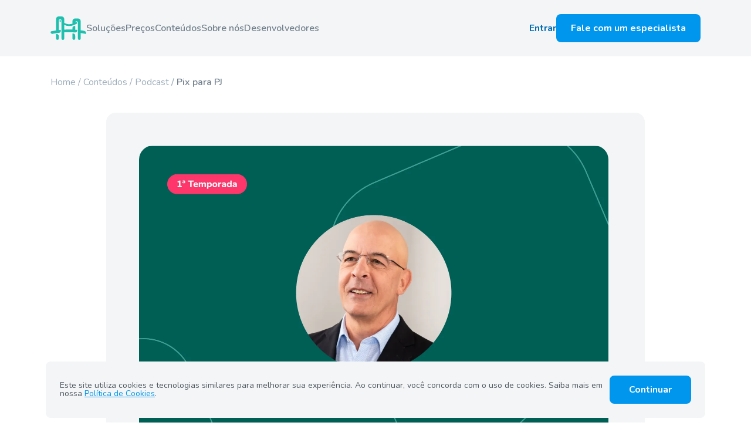

--- FILE ---
content_type: text/html; charset=UTF-8
request_url: https://transfeera.com/podcast/pix-para-pj/
body_size: 23872
content:
<!DOCTYPE html><html lang="pt-BR"><head><meta charset="UTF-8" /><meta name="viewport" content="width=device-width, initial-scale=1" /><link rel="shortcut icon" href="https://transfeera.com/wp-content/themes/assets/global/layout/images/logos/transfeera-favicon.ico" /><meta name='robots' content='index, follow, max-image-preview:large, max-snippet:-1, max-video-preview:-1' />  <script data-jetpack-boost="ignore" type='text/javascript'>var _vwo_clicks = 10;</script> <link rel="preconnect" href="https://dev.visualwebsiteoptimizer.com" /> <script data-jetpack-boost="ignore" type='text/javascript' id='vwoCode'>/* Fix: wp-rocket (application/ld+json) */
        window._vwo_code || (function () {
            var w=window,
            d=document;
            var account_id=1151648,
            version=2.2,
            settings_tolerance=2000,
            library_tolerance=2500,
            use_existing_jquery=true,
            platform='web',
            hide_element='body',
            hide_element_style='opacity:0 !important;filter:alpha(opacity=0) !important;background:none !important';
            /* DO NOT EDIT BELOW THIS LINE */
            if(f=!1,v=d.querySelector('#vwoCode'),cc={},-1<d.URL.indexOf('__vwo_disable__')||w._vwo_code)return;try{var e=JSON.parse(localStorage.getItem('_vwo_'+account_id+'_config'));cc=e&&'object'==typeof e?e:{}}catch(e){}function r(t){try{return decodeURIComponent(t)}catch(e){return t}}var s=function(){var e={combination:[],combinationChoose:[],split:[],exclude:[],uuid:null,consent:null,optOut:null},t=d.cookie||'';if(!t)return e;for(var n,i,o=/(?:^|;\s*)(?:(_vis_opt_exp_(\d+)_combi=([^;]*))|(_vis_opt_exp_(\d+)_combi_choose=([^;]*))|(_vis_opt_exp_(\d+)_split=([^:;]*))|(_vis_opt_exp_(\d+)_exclude=[^;]*)|(_vis_opt_out=([^;]*))|(_vwo_global_opt_out=[^;]*)|(_vwo_uuid=([^;]*))|(_vwo_consent=([^;]*)))/g;null!==(n=o.exec(t));)try{n[1]?e.combination.push({id:n[2],value:r(n[3])}):n[4]?e.combinationChoose.push({id:n[5],value:r(n[6])}):n[7]?e.split.push({id:n[8],value:r(n[9])}):n[10]?e.exclude.push({id:n[11]}):n[12]?e.optOut=r(n[13]):n[14]?e.optOut=!0:n[15]?e.uuid=r(n[16]):n[17]&&(i=r(n[18]),e.consent=i&&3<=i.length?i.substring(0,3):null)}catch(e){}return e}();function i(){var e=function(){if(w.VWO&&Array.isArray(w.VWO))for(var e=0;e<w.VWO.length;e++){var t=w.VWO[e];if(Array.isArray(t)&&('setVisitorId'===t[0]||'setSessionId'===t[0]))return!0}return!1}(),t='a='+account_id+'&u='+encodeURIComponent(w._vis_opt_url||d.URL)+'&vn='+version+'&ph=1'+('undefined'!=typeof platform?'&p='+platform:'')+'&st='+w.performance.now();e||((n=function(){var e,t=[],n={},i=w.VWO&&w.VWO.appliedCampaigns||{};for(e in i){var o=i[e]&&i[e].v;o&&(t.push(e+'-'+o+'-1'),n[e]=!0)}if(s&&s.combination)for(var r=0;r<s.combination.length;r++){var a=s.combination[r];n[a.id]||t.push(a.id+'-'+a.value)}return t.join('|')}())&&(t+='&c='+n),(n=function(){var e=[],t={};if(s&&s.combinationChoose)for(var n=0;n<s.combinationChoose.length;n++){var i=s.combinationChoose[n];e.push(i.id+'-'+i.value),t[i.id]=!0}if(s&&s.split)for(var o=0;o<s.split.length;o++)t[(i=s.split[o]).id]||e.push(i.id+'-'+i.value);return e.join('|')}())&&(t+='&cc='+n),(n=function(){var e={},t=[];if(w.VWO&&Array.isArray(w.VWO))for(var n=0;n<w.VWO.length;n++){var i=w.VWO[n];if(Array.isArray(i)&&'setVariation'===i[0]&&i[1]&&Array.isArray(i[1]))for(var o=0;o<i[1].length;o++){var r,a=i[1][o];a&&'object'==typeof a&&(r=a.e,a=a.v,r&&a&&(e[r]=a))}}for(r in e)t.push(r+'-'+e[r]);return t.join('|')}())&&(t+='&sv='+n)),s&&s.optOut&&(t+='&o='+s.optOut);var n=function(){var e=[],t={};if(s&&s.exclude)for(var n=0;n<s.exclude.length;n++){var i=s.exclude[n];t[i.id]||(e.push(i.id),t[i.id]=!0)}return e.join('|')}();return n&&(t+='&e='+n),s&&s.uuid&&(t+='&id='+s.uuid),s&&s.consent&&(t+='&consent='+s.consent),w.name&&-1<w.name.indexOf('_vis_preview')&&(t+='&pM=true'),w.VWO&&w.VWO.ed&&(t+='&ed='+w.VWO.ed),t}code={nonce:v&&v.nonce,use_existing_jquery:function(){return'undefined'!=typeof use_existing_jquery?use_existing_jquery:void 0},library_tolerance:function(){return'undefined'!=typeof library_tolerance?library_tolerance:void 0},settings_tolerance:function(){return cc.sT||settings_tolerance},hide_element_style:function(){return'{'+(cc.hES||hide_element_style)+'}'},hide_element:function(){return performance.getEntriesByName('first-contentful-paint')[0]?'':'string'==typeof cc.hE?cc.hE:hide_element},getVersion:function(){return version},finish:function(e){var t;f||(f=!0,(t=d.getElementById('_vis_opt_path_hides'))&&t.parentNode.removeChild(t),e&&((new Image).src='https://dev.visualwebsiteoptimizer.com/ee.gif?a='+account_id+e))},finished:function(){return f},addScript:function(e){var t=d.createElement('script');t.type='text/javascript',e.src?t.src=e.src:t.text=e.text,v&&t.setAttribute('nonce',v.nonce),d.getElementsByTagName('head')[0].appendChild(t)},load:function(e,t){t=t||{};var n=new XMLHttpRequest;n.open('GET',e,!0),n.withCredentials=!t.dSC,n.responseType=t.responseType||'text',n.onload=function(){if(t.onloadCb)return t.onloadCb(n,e);200===n.status?_vwo_code.addScript({text:n.responseText}):_vwo_code.finish('&e=loading_failure:'+e)},n.onerror=function(){if(t.onerrorCb)return t.onerrorCb(e);_vwo_code.finish('&e=loading_failure:'+e)},n.send()},init:function(){var e,t=this.settings_tolerance();w._vwo_settings_timer=setTimeout(function(){_vwo_code.finish()},t),'body'!==this.hide_element()?(n=d.createElement('style'),e=(t=this.hide_element())?t+this.hide_element_style():'',t=d.getElementsByTagName('head')[0],n.setAttribute('id','_vis_opt_path_hides'),v&&n.setAttribute('nonce',v.nonce),n.setAttribute('type','text/css'),n.styleSheet?n.styleSheet.cssText=e:n.appendChild(d.createTextNode(e)),t.appendChild(n)):(n=d.getElementsByTagName('head')[0],(e=d.createElement('div')).style.cssText='z-index: 2147483647 !important;position: fixed !important;left: 0 !important;top: 0 !important;width: 100% !important;height: 100% !important;background: white !important;',e.setAttribute('id','_vis_opt_path_hides'),e.classList.add('_vis_hide_layer'),n.parentNode.insertBefore(e,n.nextSibling));var n='https://dev.visualwebsiteoptimizer.com/j.php?'+i();-1!==w.location.search.indexOf('_vwo_xhr')?this.addScript({src:n}):this.load(n+'&x=true',{l:1})}};w._vwo_code=code;code.init();})();</script> <meta name="description" content="No segundo episódio do PodTransferir, a Transfeera convidou o Edson Luiz para compartilhar as novidades do Pix para PJ. Confira!" /><link rel="canonical" href="https://transfeera.com/podcast/pix-para-pj/" /><meta property="og:locale" content="pt_BR" /><meta property="og:type" content="article" /><meta property="og:title" content="Pix para PJ" /><meta property="og:description" content="No segundo episódio do PodTransferir, a Transfeera convidou o Edson Luiz para compartilhar as novidades do Pix para PJ. Confira!" /><meta property="og:url" content="https://transfeera.com/podcast/pix-para-pj/" /><meta property="og:site_name" content="Transfeera" /><meta property="article:publisher" content="https://facebook.com/transfeera" /><meta property="article:modified_time" content="2025-04-08T19:31:29+00:00" /><meta property="og:image" content="https://transfeera.com/wp-content/uploads/2022/07/transferra-podcast-t01e02.webp" /><meta property="og:image:width" content="1600" /><meta property="og:image:height" content="1001" /><meta property="og:image:type" content="image/webp" /><meta name="twitter:card" content="summary_large_image" /><meta name="twitter:label1" content="Est. tempo de leitura" /><meta name="twitter:data1" content="4 minutos" /> <script type="application/ld+json" class="yoast-schema-graph">{"@context":"https://schema.org","@graph":[{"@type":"WebPage","@id":"https://transfeera.com/podcast/pix-para-pj/","url":"https://transfeera.com/podcast/pix-para-pj/","name":"Pix para PJ - Transfeera","isPartOf":{"@id":"https://transfeera.com/#website"},"primaryImageOfPage":{"@id":"https://transfeera.com/podcast/pix-para-pj/#primaryimage"},"image":{"@id":"https://transfeera.com/podcast/pix-para-pj/#primaryimage"},"thumbnailUrl":"https://transfeera.com/wp-content/uploads/2022/07/transferra-podcast-t01e02.webp","datePublished":"2021-08-31T13:42:03+00:00","dateModified":"2025-04-08T19:31:29+00:00","description":"No segundo episódio do PodTransferir, a Transfeera convidou o Edson Luiz para compartilhar as novidades do Pix para PJ. Confira!","breadcrumb":{"@id":"https://transfeera.com/podcast/pix-para-pj/#breadcrumb"},"inLanguage":"pt-BR","potentialAction":[{"@type":"ReadAction","target":["https://transfeera.com/podcast/pix-para-pj/"]}]},{"@type":"ImageObject","inLanguage":"pt-BR","@id":"https://transfeera.com/podcast/pix-para-pj/#primaryimage","url":"https://transfeera.com/wp-content/uploads/2022/07/transferra-podcast-t01e02.webp","contentUrl":"https://transfeera.com/wp-content/uploads/2022/07/transferra-podcast-t01e02.webp","width":1600,"height":1001},{"@type":"BreadcrumbList","@id":"https://transfeera.com/podcast/pix-para-pj/#breadcrumb","itemListElement":[{"@type":"ListItem","position":1,"name":"Início","item":"https://transfeera.com/"},{"@type":"ListItem","position":2,"name":"Pix para PJ"}]},{"@type":"WebSite","@id":"https://transfeera.com/#website","url":"https://transfeera.com/","name":"Transfeera","description":"Automatize sua rotina de pagamentos e economize tempo e dinheiro","publisher":{"@id":"https://transfeera.com/#organization"},"potentialAction":[{"@type":"SearchAction","target":{"@type":"EntryPoint","urlTemplate":"https://transfeera.com/?s={search_term_string}"},"query-input":{"@type":"PropertyValueSpecification","valueRequired":true,"valueName":"search_term_string"}}],"inLanguage":"pt-BR"},{"@type":"Organization","@id":"https://transfeera.com/#organization","name":"Transfeera","url":"https://transfeera.com/","logo":{"@type":"ImageObject","inLanguage":"pt-BR","@id":"https://transfeera.com/#/schema/logo/image/","url":"https://transfeera.com/wp-content/uploads/2021/01/transfeera-logo.png","contentUrl":"https://transfeera.com/wp-content/uploads/2021/01/transfeera-logo.png","width":400,"height":400,"caption":"Transfeera"},"image":{"@id":"https://transfeera.com/#/schema/logo/image/"},"sameAs":["https://facebook.com/transfeera","https://www.linkedin.com/company/transfeera"]}]}</script> <style id='wp-img-auto-sizes-contain-inline-css' type='text/css'>img:is([sizes=auto i],[sizes^="auto," i]){contain-intrinsic-size:3000px 1500px}
/*# sourceURL=wp-img-auto-sizes-contain-inline-css */</style><link rel="stylesheet" href="https://transfeera.com/wp-content/themes/assets/global/layout/css/grid.min.css?v=10122025" blocking="render"><link rel="stylesheet" href="https://transfeera.com/wp-content/themes/assets/global/layout/css/components.min.css?v=10122025" blocking="render"><link rel="stylesheet" href="https://transfeera.com/wp-content/themes/assets/site/podcast/layout/css/styles.min.css?v=10122025" blocking="optional">  <script>(function(w,d,s,l,i){w[l]=w[l]||[];w[l].push({'gtm.start':new Date().getTime(),event:'gtm.js'});var f=d.getElementsByTagName(s)[0],j=d.createElement(s),dl=l!='dataLayer'?'&l='+l:'';j.async=true;j.src='//www.googletagmanager.com/gtm.js?id='+i+dl;f.parentNode.insertBefore(j,f);})(window,document,'script','dataLayer','GTM-NPBMNXG');</script> <title>Pix para PJ - Transfeera</title><style id='global-styles-inline-css' type='text/css'>:root{--wp--preset--aspect-ratio--square: 1;--wp--preset--aspect-ratio--4-3: 4/3;--wp--preset--aspect-ratio--3-4: 3/4;--wp--preset--aspect-ratio--3-2: 3/2;--wp--preset--aspect-ratio--2-3: 2/3;--wp--preset--aspect-ratio--16-9: 16/9;--wp--preset--aspect-ratio--9-16: 9/16;--wp--preset--color--black: #000000;--wp--preset--color--cyan-bluish-gray: #abb8c3;--wp--preset--color--white: #ffffff;--wp--preset--color--pale-pink: #f78da7;--wp--preset--color--vivid-red: #cf2e2e;--wp--preset--color--luminous-vivid-orange: #ff6900;--wp--preset--color--luminous-vivid-amber: #fcb900;--wp--preset--color--light-green-cyan: #7bdcb5;--wp--preset--color--vivid-green-cyan: #00d084;--wp--preset--color--pale-cyan-blue: #8ed1fc;--wp--preset--color--vivid-cyan-blue: #0693e3;--wp--preset--color--vivid-purple: #9b51e0;--wp--preset--gradient--vivid-cyan-blue-to-vivid-purple: linear-gradient(135deg,rgb(6,147,227) 0%,rgb(155,81,224) 100%);--wp--preset--gradient--light-green-cyan-to-vivid-green-cyan: linear-gradient(135deg,rgb(122,220,180) 0%,rgb(0,208,130) 100%);--wp--preset--gradient--luminous-vivid-amber-to-luminous-vivid-orange: linear-gradient(135deg,rgb(252,185,0) 0%,rgb(255,105,0) 100%);--wp--preset--gradient--luminous-vivid-orange-to-vivid-red: linear-gradient(135deg,rgb(255,105,0) 0%,rgb(207,46,46) 100%);--wp--preset--gradient--very-light-gray-to-cyan-bluish-gray: linear-gradient(135deg,rgb(238,238,238) 0%,rgb(169,184,195) 100%);--wp--preset--gradient--cool-to-warm-spectrum: linear-gradient(135deg,rgb(74,234,220) 0%,rgb(151,120,209) 20%,rgb(207,42,186) 40%,rgb(238,44,130) 60%,rgb(251,105,98) 80%,rgb(254,248,76) 100%);--wp--preset--gradient--blush-light-purple: linear-gradient(135deg,rgb(255,206,236) 0%,rgb(152,150,240) 100%);--wp--preset--gradient--blush-bordeaux: linear-gradient(135deg,rgb(254,205,165) 0%,rgb(254,45,45) 50%,rgb(107,0,62) 100%);--wp--preset--gradient--luminous-dusk: linear-gradient(135deg,rgb(255,203,112) 0%,rgb(199,81,192) 50%,rgb(65,88,208) 100%);--wp--preset--gradient--pale-ocean: linear-gradient(135deg,rgb(255,245,203) 0%,rgb(182,227,212) 50%,rgb(51,167,181) 100%);--wp--preset--gradient--electric-grass: linear-gradient(135deg,rgb(202,248,128) 0%,rgb(113,206,126) 100%);--wp--preset--gradient--midnight: linear-gradient(135deg,rgb(2,3,129) 0%,rgb(40,116,252) 100%);--wp--preset--font-size--small: 13px;--wp--preset--font-size--medium: 20px;--wp--preset--font-size--large: 36px;--wp--preset--font-size--x-large: 42px;--wp--preset--spacing--20: 0.44rem;--wp--preset--spacing--30: 0.67rem;--wp--preset--spacing--40: 1rem;--wp--preset--spacing--50: 1.5rem;--wp--preset--spacing--60: 2.25rem;--wp--preset--spacing--70: 3.38rem;--wp--preset--spacing--80: 5.06rem;--wp--preset--shadow--natural: 6px 6px 9px rgba(0, 0, 0, 0.2);--wp--preset--shadow--deep: 12px 12px 50px rgba(0, 0, 0, 0.4);--wp--preset--shadow--sharp: 6px 6px 0px rgba(0, 0, 0, 0.2);--wp--preset--shadow--outlined: 6px 6px 0px -3px rgb(255, 255, 255), 6px 6px rgb(0, 0, 0);--wp--preset--shadow--crisp: 6px 6px 0px rgb(0, 0, 0);}:where(.is-layout-flex){gap: 0.5em;}:where(.is-layout-grid){gap: 0.5em;}body .is-layout-flex{display: flex;}.is-layout-flex{flex-wrap: wrap;align-items: center;}.is-layout-flex > :is(*, div){margin: 0;}body .is-layout-grid{display: grid;}.is-layout-grid > :is(*, div){margin: 0;}:where(.wp-block-columns.is-layout-flex){gap: 2em;}:where(.wp-block-columns.is-layout-grid){gap: 2em;}:where(.wp-block-post-template.is-layout-flex){gap: 1.25em;}:where(.wp-block-post-template.is-layout-grid){gap: 1.25em;}.has-black-color{color: var(--wp--preset--color--black) !important;}.has-cyan-bluish-gray-color{color: var(--wp--preset--color--cyan-bluish-gray) !important;}.has-white-color{color: var(--wp--preset--color--white) !important;}.has-pale-pink-color{color: var(--wp--preset--color--pale-pink) !important;}.has-vivid-red-color{color: var(--wp--preset--color--vivid-red) !important;}.has-luminous-vivid-orange-color{color: var(--wp--preset--color--luminous-vivid-orange) !important;}.has-luminous-vivid-amber-color{color: var(--wp--preset--color--luminous-vivid-amber) !important;}.has-light-green-cyan-color{color: var(--wp--preset--color--light-green-cyan) !important;}.has-vivid-green-cyan-color{color: var(--wp--preset--color--vivid-green-cyan) !important;}.has-pale-cyan-blue-color{color: var(--wp--preset--color--pale-cyan-blue) !important;}.has-vivid-cyan-blue-color{color: var(--wp--preset--color--vivid-cyan-blue) !important;}.has-vivid-purple-color{color: var(--wp--preset--color--vivid-purple) !important;}.has-black-background-color{background-color: var(--wp--preset--color--black) !important;}.has-cyan-bluish-gray-background-color{background-color: var(--wp--preset--color--cyan-bluish-gray) !important;}.has-white-background-color{background-color: var(--wp--preset--color--white) !important;}.has-pale-pink-background-color{background-color: var(--wp--preset--color--pale-pink) !important;}.has-vivid-red-background-color{background-color: var(--wp--preset--color--vivid-red) !important;}.has-luminous-vivid-orange-background-color{background-color: var(--wp--preset--color--luminous-vivid-orange) !important;}.has-luminous-vivid-amber-background-color{background-color: var(--wp--preset--color--luminous-vivid-amber) !important;}.has-light-green-cyan-background-color{background-color: var(--wp--preset--color--light-green-cyan) !important;}.has-vivid-green-cyan-background-color{background-color: var(--wp--preset--color--vivid-green-cyan) !important;}.has-pale-cyan-blue-background-color{background-color: var(--wp--preset--color--pale-cyan-blue) !important;}.has-vivid-cyan-blue-background-color{background-color: var(--wp--preset--color--vivid-cyan-blue) !important;}.has-vivid-purple-background-color{background-color: var(--wp--preset--color--vivid-purple) !important;}.has-black-border-color{border-color: var(--wp--preset--color--black) !important;}.has-cyan-bluish-gray-border-color{border-color: var(--wp--preset--color--cyan-bluish-gray) !important;}.has-white-border-color{border-color: var(--wp--preset--color--white) !important;}.has-pale-pink-border-color{border-color: var(--wp--preset--color--pale-pink) !important;}.has-vivid-red-border-color{border-color: var(--wp--preset--color--vivid-red) !important;}.has-luminous-vivid-orange-border-color{border-color: var(--wp--preset--color--luminous-vivid-orange) !important;}.has-luminous-vivid-amber-border-color{border-color: var(--wp--preset--color--luminous-vivid-amber) !important;}.has-light-green-cyan-border-color{border-color: var(--wp--preset--color--light-green-cyan) !important;}.has-vivid-green-cyan-border-color{border-color: var(--wp--preset--color--vivid-green-cyan) !important;}.has-pale-cyan-blue-border-color{border-color: var(--wp--preset--color--pale-cyan-blue) !important;}.has-vivid-cyan-blue-border-color{border-color: var(--wp--preset--color--vivid-cyan-blue) !important;}.has-vivid-purple-border-color{border-color: var(--wp--preset--color--vivid-purple) !important;}.has-vivid-cyan-blue-to-vivid-purple-gradient-background{background: var(--wp--preset--gradient--vivid-cyan-blue-to-vivid-purple) !important;}.has-light-green-cyan-to-vivid-green-cyan-gradient-background{background: var(--wp--preset--gradient--light-green-cyan-to-vivid-green-cyan) !important;}.has-luminous-vivid-amber-to-luminous-vivid-orange-gradient-background{background: var(--wp--preset--gradient--luminous-vivid-amber-to-luminous-vivid-orange) !important;}.has-luminous-vivid-orange-to-vivid-red-gradient-background{background: var(--wp--preset--gradient--luminous-vivid-orange-to-vivid-red) !important;}.has-very-light-gray-to-cyan-bluish-gray-gradient-background{background: var(--wp--preset--gradient--very-light-gray-to-cyan-bluish-gray) !important;}.has-cool-to-warm-spectrum-gradient-background{background: var(--wp--preset--gradient--cool-to-warm-spectrum) !important;}.has-blush-light-purple-gradient-background{background: var(--wp--preset--gradient--blush-light-purple) !important;}.has-blush-bordeaux-gradient-background{background: var(--wp--preset--gradient--blush-bordeaux) !important;}.has-luminous-dusk-gradient-background{background: var(--wp--preset--gradient--luminous-dusk) !important;}.has-pale-ocean-gradient-background{background: var(--wp--preset--gradient--pale-ocean) !important;}.has-electric-grass-gradient-background{background: var(--wp--preset--gradient--electric-grass) !important;}.has-midnight-gradient-background{background: var(--wp--preset--gradient--midnight) !important;}.has-small-font-size{font-size: var(--wp--preset--font-size--small) !important;}.has-medium-font-size{font-size: var(--wp--preset--font-size--medium) !important;}.has-large-font-size{font-size: var(--wp--preset--font-size--large) !important;}.has-x-large-font-size{font-size: var(--wp--preset--font-size--x-large) !important;}
/*# sourceURL=global-styles-inline-css */</style></head><body><header class="header"><nav class="navbar navbar-fixed"><div class="container"><div class="row"><div class="col-12 d-flex align-items-center gap-40 py-16 py-lg-24"> <a href="https://transfeera.com" class="d-inline"> <img src="https://transfeera.com/wp-content/themes/assets/global/layout/images/logos/transfeera-logo-verde-nova.svg?v=12062025" class="d-block d-lg-none" width="118" height="24" alt="Transfeera" /> <img src="https://transfeera.com/wp-content/themes/assets/global/layout/images/logos/transfeera-logo-selo-verde.svg" class="d-none d-lg-block" width="61" height="40" alt="Transfeera" /> </a><div class="d-none d-lg-flex align-items-center gap-40"><div class="dropdown navdrop"><button type="button" class="nav-link" data-bs-toggle="dropdown">Soluções</button><div class="dropdown-menu navdrop-menu"><div class="navdrop-items"><div class="navdrop-row"><div class="navdrop-column"><p class="fw-700 text-grey-400 text-uppercase">Pagamentos</p><a href="https://transfeera.com/solucoes/pague-receba-pix/" class="navdrop-item"><figure class="icon icon-32"><svg xmlns="http://www.w3.org/2000/svg" fill="currentColor" width="100%" height="100%" viewBox="0 0 20 20"><path d="M15.3119 15.0834C14.5665 15.0834 13.8516 14.7917 13.3245 14.2624L10.4588 11.3782C10.2465 11.1773 9.91342 11.1773 9.70727 11.3782L6.8293 14.2685C6.30225 14.7978 5.58732 15.0956 4.84193 15.0956H4.27832L7.91387 18.7467C9.04719 19.8849 10.8883 19.8849 12.0216 18.7467L15.6633 15.0895L15.3119 15.0834Z"/><path d="M4.84279 4.89797C5.58818 4.89797 6.3031 5.19577 6.83015 5.72508L9.70813 8.61536C9.91428 8.82239 10.2535 8.82239 10.4596 8.61536L13.3254 5.73732C13.8525 5.20801 14.5674 4.91021 15.3128 4.91021H15.658L12.0154 1.25401C10.8821 0.11585 9.04093 0.11585 7.90762 1.25401L4.27917 4.89797H4.84279Z"/><path d="M18.6742 7.93414L16.4746 5.72513C16.4259 5.74349 16.3721 5.75572 16.3172 5.75572H15.3119C14.7909 5.75572 14.2943 5.96276 13.9247 6.33399L11.0589 9.21203C10.5197 9.75357 9.64732 9.75357 9.10808 9.21203L6.23011 6.32175C5.86046 5.95052 5.36387 5.74349 4.84291 5.74349H3.61312C3.56437 5.74349 3.51055 5.73125 3.4679 5.71289L1.25001 7.93414C0.116695 9.07231 0.116695 10.9213 1.25001 12.0595L3.46181 14.2807C3.51055 14.2624 3.55828 14.2501 3.60703 14.2501H4.84291C5.36387 14.2501 5.86046 14.0431 6.23011 13.6719L9.10808 10.7816C9.62904 10.2584 10.5379 10.2584 11.0528 10.7816L13.9186 13.6596C14.2882 14.0309 14.7848 14.2379 15.3058 14.2379H16.305C16.3599 14.2379 16.4137 14.2501 16.4625 14.2685L18.6621 12.0595C19.8076 10.9213 19.8076 9.07231 18.6742 7.93414Z"/></svg></figure> Pague e receba por Pix</a><a href="https://transfeera.com/solucoes/pix-automatico/" class="navdrop-item"><figure class="icon icon-32"><svg xmlns="http://www.w3.org/2000/svg" fill="currentColor" width="100%" height="100%" viewBox="0 0 46 47"><path d="M36.3341 38.2548C34.9309 38.2548 33.585 37.7057 32.5927 36.7092L27.1977 31.2798C26.7981 30.9015 26.171 30.9015 25.7829 31.2798L20.3649 36.7208C19.3727 37.7172 18.0268 38.2778 16.6235 38.2778H15.5625L22.4067 45.151C24.5403 47.2936 28.0063 47.2936 30.1399 45.151L36.9956 38.2663L36.3341 38.2548Z"/><path d="M16.6235 19.08C18.0268 19.08 19.3727 19.6407 20.3649 20.6371L25.7829 26.0781C26.171 26.4678 26.8096 26.4678 27.1977 26.0781L32.5927 20.6601C33.585 19.6637 34.9309 19.1031 36.3341 19.1031H36.9841L30.1265 12.2202C27.993 10.0776 24.5269 10.0776 22.3933 12.2202L15.5625 19.08H16.6235Z"/><path d="M42.6527 24.7948L38.5117 20.6363C38.42 20.6709 38.3187 20.6939 38.2154 20.6939H36.3227C35.342 20.6939 34.4071 21.0837 33.7112 21.7825L28.3162 27.2005C27.301 28.2199 25.6588 28.2199 24.6436 27.2005L19.2256 21.7595C18.5297 21.0606 17.5948 20.6709 16.6141 20.6709H14.2989C14.2071 20.6709 14.1058 20.6478 14.0255 20.6133L9.85017 24.7948C7.71661 26.9374 7.71661 30.4182 9.85017 32.5608L14.0141 36.7424C14.1058 36.7078 14.1957 36.6848 14.2874 36.6848H16.6141C17.5948 36.6848 18.5297 36.295 19.2256 35.5962L24.6436 30.1552C25.6244 29.1703 27.3354 29.1703 28.3047 30.1552L33.6998 35.5731C34.3957 36.272 35.3305 36.6617 36.3113 36.6617H38.1925C38.2957 36.6617 38.397 36.6848 38.4888 36.7193L42.6297 32.5608C44.7862 30.4182 44.7862 26.9374 42.6527 24.7948Z"/><path stroke="currentColor" stroke-miterlimit="10" stroke-width=".8" d="M8.21875 10.0472C16.7081 1.05709 30.5496 0.155772 40.1606 7.58326L40.0629 4.14924L40.0654 4.04278C40.1035 3.51555 40.5356 3.09257 41.0754 3.0771L41.1818 3.07958C41.6736 3.11531 42.0743 3.49378 42.1382 3.98271L42.1475 4.08952L42.3131 9.86968C42.3286 10.4093 41.9308 10.8649 41.4068 10.9333L41.3007 10.9418L35.5205 11.1074C34.945 11.1239 34.4649 10.6705 34.4484 10.095L34.4509 9.98854C34.4891 9.46152 34.9206 9.03912 35.4601 9.02357L38.4945 8.93664C29.7366 2.47631 17.3627 3.40202 9.73536 11.4793C4.35423 17.178 2.66101 25.0309 4.57387 32.1064L4.76956 32.7882C4.92733 33.3046 4.66467 33.8497 4.17718 34.0542L4.07735 34.0902C3.52671 34.2584 2.9436 33.9486 2.77537 33.398L2.56054 32.6511C0.466886 24.9064 2.31737 16.2968 8.21875 10.0472Z"/></svg></figure> Pix Automático</a><a href="https://transfeera.com/solucoes/receba-boleto/" class="navdrop-item"><figure class="icon icon-32"><svg xmlns="http://www.w3.org/2000/svg" fill="currentColor" width="100%" height="100%" viewBox="0 -960 960 960"><path d="M520-120v-80h80v80h-80Zm-80-80v-200h80v200h-80Zm320-120v-160h80v160h-80Zm-80-160v-80h80v80h-80Zm-480 80v-80h80v80h-80Zm-80-80v-80h80v80h-80Zm360-280v-80h80v80h-80ZM180-660h120v-120H180v120Zm-60 20v-160q0-17 11.5-28.5T160-840h160q17 0 28.5 11.5T360-800v160q0 17-11.5 28.5T320-600H160q-17 0-28.5-11.5T120-640Zm60 460h120v-120H180v120Zm-60 20v-160q0-17 11.5-28.5T160-360h160q17 0 28.5 11.5T360-320v160q0 17-11.5 28.5T320-120H160q-17 0-28.5-11.5T120-160Zm540-500h120v-120H660v120Zm-60 20v-160q0-17 11.5-28.5T640-840h160q17 0 28.5 11.5T840-800v160q0 17-11.5 28.5T800-600H640q-17 0-28.5-11.5T600-640Zm80 520v-120h-80v-80h160v120h80v80H680ZM520-400v-80h160v80H520Zm-160 0v-80h-80v-80h240v80h-80v80h-80Zm40-200v-160h80v80h80v80H400Zm-190-90v-60h60v60h-60Zm0 480v-60h60v60h-60Zm480-480v-60h60v60h-60Z"/></svg></figure> Receba por boleto</a><a href="https://transfeera.com/solucoes/pague-boleto/" class="navdrop-item"><figure class="icon icon-32"><svg xmlns="http://www.w3.org/2000/svg" fill="currentColor" width="100%" height="100%" viewBox="0 -960 960 960"><path d="M40-200v-560h80v560H40Zm120 0v-560h80v560h-80Zm120 0v-560h40v560h-40Zm120 0v-560h80v560h-80Zm120 0v-560h120v560H520Zm160 0v-560h40v560h-40Zm120 0v-560h120v560H800Z"/></svg></figure> Pague boletos</a><a href="https://transfeera.com/solucoes/link-de-pagamento/" class="navdrop-item"><figure class="icon icon-32"><svg xmlns="http://www.w3.org/2000/svg" fill="currentColor" width="100%" height="100%" viewBox="0 -960 960 960"><path d="M280-280q-83 0-141.5-58.5T80-480q0-83 58.5-141.5T280-680h120q17 0 28.5 11.5T440-640q0 17-11.5 28.5T400-600H280q-50 0-85 35t-35 85q0 50 35 85t85 35h120q17 0 28.5 11.5T440-320q0 17-11.5 28.5T400-280H280Zm80-160q-17 0-28.5-11.5T320-480q0-17 11.5-28.5T360-520h240q17 0 28.5 11.5T640-480q0 17-11.5 28.5T600-440H360Zm200 160q-17 0-28.5-11.5T520-320q0-17 11.5-28.5T560-360h120q50 0 85-35t35-85q0-50-35-85t-85-35H560q-17 0-28.5-11.5T520-640q0-17 11.5-28.5T560-680h120q83 0 141.5 58.5T880-480q0 83-58.5 141.5T680-280H560Z"/></svg></figure> Link de pagamentos</a></div><div class="navdrop-column"><p class="fw-700 text-grey-400 text-uppercase">Tecnologia</p><a href="https://transfeera.com/solucoes/validacao-de-dados-bancarios/" class="navdrop-item"><figure class="icon icon-32"><svg xmlns="http://www.w3.org/2000/svg" fill="currentColor" width="100%" height="100%" viewBox="0 -960 960 960"><path d="m438-452-58-57q-11-11-27.5-11T324-508q-11 11-11 28t11 28l86 86q12 12 28 12t28-12l170-170q12-12 11.5-28T636-592q-12-12-28.5-12.5T579-593L438-452ZM326-90l-58-98-110-24q-15-3-24-15.5t-7-27.5l11-113-75-86q-10-11-10-26t10-26l75-86-11-113q-2-15 7-27.5t24-15.5l110-24 58-98q8-13 22-17.5t28 1.5l104 44 104-44q14-6 28-1.5t22 17.5l58 98 110 24q15 3 24 15.5t7 27.5l-11 113 75 86q10 11 10 26t-10 26l-75 86 11 113q2 15-7 27.5T802-212l-110 24-58 98q-8 13-22 17.5T584-74l-104-44-104 44q-14 6-28 1.5T326-90Zm52-72 102-44 104 44 56-96 110-26-10-112 74-84-74-86 10-112-110-24-58-96-102 44-104-44-56 96-110 24 10 112-74 86 74 84-10 114 110 24 58 96Zm102-318Z"/></svg></figure> Valide dados bancários</a><a href="https://transfeera.com/solucoes/plataforma-de-pagamentos/" class="navdrop-item"><figure class="icon icon-32"><svg xmlns="http://www.w3.org/2000/svg" fill="currentColor" width="100%" height="100%" viewBox="0 -960 960 960"><path d="M280-400q17 0 28.5-11.5T320-440q0-17-11.5-28.5T280-480q-17 0-28.5 11.5T240-440q0 17 11.5 28.5T280-400Zm0-160q17 0 28.5-11.5T320-600q0-17-11.5-28.5T280-640q-17 0-28.5 11.5T240-600q0 17 11.5 28.5T280-560Zm120 160h280q17 0 28.5-11.5T720-440q0-17-11.5-28.5T680-480H400q-17 0-28.5 11.5T360-440q0 17 11.5 28.5T400-400Zm0-160h280q17 0 28.5-11.5T720-600q0-17-11.5-28.5T680-640H400q-17 0-28.5 11.5T360-600q0 17 11.5 28.5T400-560ZM160-200q-33 0-56.5-23.5T80-280v-480q0-33 23.5-56.5T160-840h640q33 0 56.5 23.5T880-760v480q0 33-23.5 56.5T800-200H640v40q0 17-11.5 28.5T600-120H360q-17 0-28.5-11.5T320-160v-40H160Zm0-80h640v-480H160v480Zm0 0v-480 480Z"/></svg></figure> Plataforma de pagamentos</a><a href="https://transfeera.com/solucoes/api-de-pagamentos/" class="navdrop-item"><figure class="icon icon-32"><svg xmlns="http://www.w3.org/2000/svg" fill="currentColor" width="100%" height="100%" viewBox="0 -960 960 960"><path d="m193-479 155 155q11 11 11 28t-11 28q-11 11-28 11t-28-11L108-452q-6-6-8.5-13T97-480q0-8 2.5-15t8.5-13l184-184q12-12 28.5-12t28.5 12q12 12 12 28.5T349-635L193-479Zm574-2L612-636q-11-11-11-28t11-28q11-11 28-11t28 11l184 184q6 6 8.5 13t2.5 15q0 8-2.5 15t-8.5 13L668-268q-12 12-28 11.5T612-269q-12-12-12-28.5t12-28.5l155-155Z"/></svg></figure> API de pagamentos</a><a href="https://transfeera.com/solucoes/split-de-pagamentos/" class="navdrop-item"><figure class="icon icon-32"><svg xmlns="http://www.w3.org/2000/svg" fill="currentColor" width="100%" height="100%" viewBox="0 0 24 24"><path d="M20 21H17C16.45 21 15.9792 20.8042 15.5875 20.4125C15.1958 20.0208 15 19.55 15 19V18H13C12.45 18 11.9792 17.8042 11.5875 17.4125C11.1958 17.0208 11 16.55 11 16V13H9V14C9 14.55 8.80417 15.0208 8.4125 15.4125C8.02083 15.8042 7.55 16 7 16H4C3.45 16 2.97917 15.8042 2.5875 15.4125C2.19583 15.0208 2 14.55 2 14L2 10C2 9.45 2.19583 8.97917 2.5875 8.5875C2.97917 8.19583 3.45 8 4 8H7C7.55 8 8.02083 8.19583 8.4125 8.5875C8.80417 8.97917 9 9.45 9 10V11H11V8C11 7.45 11.1958 6.97917 11.5875 6.5875C11.9792 6.19583 12.45 6 13 6H15V5C15 4.45 15.1958 3.97917 15.5875 3.5875C15.9792 3.19583 16.45 3 17 3H20C20.55 3 21.0208 3.19583 21.4125 3.5875C21.8042 3.97917 22 4.45 22 5V9C22 9.55 21.8042 10.0208 21.4125 10.4125C21.0208 10.8042 20.55 11 20 11H17C16.45 11 15.9792 10.8042 15.5875 10.4125C15.1958 10.0208 15 9.55 15 9V8H13V16H15V15C15 14.45 15.1958 13.9792 15.5875 13.5875C15.9792 13.1958 16.45 13 17 13H20C20.55 13 21.0208 13.1958 21.4125 13.5875C21.8042 13.9792 22 14.45 22 15V19C22 19.55 21.8042 20.0208 21.4125 20.4125C21.0208 20.8042 20.55 21 20 21ZM7 14L7 10H4L4 14H7ZM20 19V15H17V19H20ZM20 9V5H17V9H20Z"/></svg></figure> Split de pagamentos</a><a href="https://transfeera.com/solucoes/multicontas/" class="navdrop-item"><figure class="icon icon-32"><svg xmlns="http://www.w3.org/2000/svg" fill="currentColor" width="100%" height="100%" viewBox="0 -960 960 960"><path d="M500-482q29-32 44.5-73t15.5-85q0-44-15.5-85T500-798q60 8 100 53t40 105q0 60-40 105t-100 53Zm198 322q11-18 16.5-38.5T720-240v-40q0-36-16-68.5T662-406q51 18 94.5 46.5T800-280v40q0 33-23.5 56.5T720-160h-22Zm102-360h-40q-17 0-28.5-11.5T720-560q0-17 11.5-28.5T760-600h40v-40q0-17 11.5-28.5T840-680q17 0 28.5 11.5T880-640v40h40q17 0 28.5 11.5T960-560q0 17-11.5 28.5T920-520h-40v40q0 17-11.5 28.5T840-440q-17 0-28.5-11.5T800-480v-40Zm-480 40q-66 0-113-47t-47-113q0-66 47-113t113-47q66 0 113 47t47 113q0 66-47 113t-113 47ZM0-240v-32q0-34 17.5-62.5T64-378q62-31 126-46.5T320-440q66 0 130 15.5T576-378q29 15 46.5 43.5T640-272v32q0 33-23.5 56.5T560-160H80q-33 0-56.5-23.5T0-240Zm320-320q33 0 56.5-23.5T400-640q0-33-23.5-56.5T320-720q-33 0-56.5 23.5T240-640q0 33 23.5 56.5T320-560ZM80-240h480v-32q0-11-5.5-20T540-306q-54-27-109-40.5T320-360q-56 0-111 13.5T100-306q-9 5-14.5 14T80-272v32Zm240-400Zm0 400Z"/></svg></figure> Multicontas</a><a href="https://transfeera.com/solucoes/subcontas/" class="navdrop-item"><figure class="icon icon-32"><svg xmlns="http://www.w3.org/2000/svg" fill="currentColor" width="100%" height="100%" viewBox="0 -960 960 960"><path d="M680-360q-42 0-71-29t-29-71q0-42 29-71t71-29q42 0 71 29t29 71q0 42-29 71t-71 29ZM480-200v-16q0-24 12.5-44.5T528-290q36-15 74.5-22.5T680-320q39 0 77.5 7.5T832-290q23 9 35.5 29.5T880-216v16q0 17-11.5 28.5T840-160H520q-17 0-28.5-11.5T480-200Zm-80-280q-66 0-113-47t-47-113q0-66 47-113t113-47q66 0 113 47t47 113q0 66-47 113t-113 47Zm0-160ZM80-272q0-34 17-62.5t47-43.5q60-30 124.5-46T400-440q35 0 70 6t70 14l-34 34-34 34q-18-5-36-6.5t-36-1.5q-58 0-113.5 14T180-306q-10 5-15 14t-5 20v32h240v39q0 13 5 23.5t14 17.5H160q-33 0-56.5-23.5T80-240v-32Zm320 32Zm0-320q33 0 56.5-23.5T480-640q0-33-23.5-56.5T400-720q-33 0-56.5 23.5T320-640q0 33 23.5 56.5T400-560Z"/></svg></figure> Subcontas</a><a href="https://transfeera.com/solucoes/sistema-para-bets/" class="navdrop-item"><figure class="icon icon-32"><svg xmlns="http://www.w3.org/2000/svg" fill="currentColor" width="100%" height="100%" viewBox="0 -960 960 960"><path d="M300-240q25 0 42.5-17.5T360-300q0-25-17.5-42.5T300-360q-25 0-42.5 17.5T240-300q0 25 17.5 42.5T300-240Zm0-360q25 0 42.5-17.5T360-660q0-25-17.5-42.5T300-720q-25 0-42.5 17.5T240-660q0 25 17.5 42.5T300-600Zm180 180q25 0 42.5-17.5T540-480q0-25-17.5-42.5T480-540q-25 0-42.5 17.5T420-480q0 25 17.5 42.5T480-420Zm180 180q25 0 42.5-17.5T720-300q0-25-17.5-42.5T660-360q-25 0-42.5 17.5T600-300q0 25 17.5 42.5T660-240Zm0-360q25 0 42.5-17.5T720-660q0-25-17.5-42.5T660-720q-25 0-42.5 17.5T600-660q0 25 17.5 42.5T660-600ZM200-120q-33 0-56.5-23.5T120-200v-560q0-33 23.5-56.5T200-840h560q33 0 56.5 23.5T840-760v560q0 33-23.5 56.5T760-120H200Zm0-80h560v-560H200v560Zm0-560v560-560Z"/></svg></figure> Sistema para bets</a></div></div></div></div></div><a href="https://transfeera.com/planos-e-precos/" class="nav-link" target="_self" rel="">Preços</a><div class="dropdown navdrop"><button type="button" class="nav-link" data-bs-toggle="dropdown">Conteúdos</button><div class="dropdown-menu navdrop-menu"><div class="navdrop-items"><a href="https://transfeera.com/blog/" class="navdrop-item">Blog</a><a href="https://transfeera.com/cases/" class="navdrop-item">Cases</a><a href="https://transfeera.com/materiais/" class="navdrop-item">Materiais Ricos</a><a href="https://transfeera.com/web-stories/" class="navdrop-item">Web Stories</a><a href="https://transfeera.com/podcast/" class="navdrop-item">Podcast</a></div></div></div><div class="dropdown navdrop"><button type="button" class="nav-link" data-bs-toggle="dropdown">Sobre nós</button><div class="dropdown-menu navdrop-menu"><div class="navdrop-items"><a href="https://transfeera.com/sobre/" class="navdrop-item">Sobre a Transfeera</a><a href="https://transfeera.com/carreiras/" class="navdrop-item">Vagas</a><a href="https://transfeera.com/imprensa/" class="navdrop-item">Imprensa</a><a href="https://transfeera.com/etica-e-compliance/" class="navdrop-item">Ética e Compliance</a></div></div></div><div class="dropdown navdrop"><button type="button" class="nav-link" data-bs-toggle="dropdown">Desenvolvedores</button><div class="dropdown-menu navdrop-menu"><div class="navdrop-items"><a href="https://transfeera.com/desenvolvedores/" class="navdrop-item"><figure class="icon icon-32"><svg xmlns="http://www.w3.org/2000/svg" fill="currentColor" width="100%" height="100%" viewBox="0 -960 960 960"><path d="M440-183v-274L200-596v274l240 139Zm80 0 240-139v-274L520-457v274Zm-40-343 237-137-237-137-237 137 237 137ZM160-252q-19-11-29.5-29T120-321v-318q0-22 10.5-40t29.5-29l280-161q19-11 40-11t40 11l280 161q19 11 29.5 29t10.5 40v318q0 22-10.5 40T800-252L520-91q-19 11-40 11t-40-11L160-252Zm320-228Z"/></svg></figure> Página de Devs</a><a href="https://docs.transfeera.dev/#/" class="navdrop-item"><figure class="icon icon-32"><svg xmlns="http://www.w3.org/2000/svg" fill="currentColor" width="100%" height="100%" viewBox="0 -960 960 960"><path d="m354-480 58-58q12-12 11.5-28T412-594q-12-12-28.5-12.5T355-595l-87 87q-12 12-12 28t12 28l87 87q12 12 28.5 11.5T412-366q11-12 11.5-28T412-422l-58-58Zm252 0-58 58q-12 12-11.5 28t11.5 28q12 12 28.5 12.5T605-365l87-87q12-12 12-28t-12-28l-87-87q-12-12-28.5-11.5T548-594q-11 12-11.5 28t11.5 28l58 58ZM200-120q-33 0-56.5-23.5T120-200v-560q0-33 23.5-56.5T200-840h168q13-36 43.5-58t68.5-22q38 0 68.5 22t43.5 58h168q33 0 56.5 23.5T840-760v560q0 33-23.5 56.5T760-120H200Zm0-80h560v-560H200v560Zm280-590q13 0 21.5-8.5T510-820q0-13-8.5-21.5T480-850q-13 0-21.5 8.5T450-820q0 13 8.5 21.5T480-790ZM200-200v-560 560Z"/></svg></figure> Documentação API</a><a href="https://materiais.transfeera.com/sandbox-transfeera" class="navdrop-item"><figure class="icon icon-32"><svg xmlns="http://www.w3.org/2000/svg" fill="currentColor" width="100%" height="100%" viewBox="0 -960 960 960"><path d="m193-479 155 155q11 11 11 28t-11 28q-11 11-28 11t-28-11L108-452q-6-6-8.5-13T97-480q0-8 2.5-15t8.5-13l184-184q12-12 28.5-12t28.5 12q12 12 12 28.5T349-635L193-479Zm574-2L612-636q-11-11-11-28t11-28q11-11 28-11t28 11l184 184q6 6 8.5 13t2.5 15q0 8-2.5 15t-8.5 13L668-268q-12 12-28 11.5T612-269q-12-12-12-28.5t12-28.5l155-155Z"/></svg></figure> Sandbox</a></div></div></div></div><div class="d-none d-lg-flex align-items-center gap-24 ml-auto"> <a href="https://login.transfeera.com/" class="nav-link fw-700 text-blue-500">Entrar</a> <a href="https://transfeera.com/cadastro/" class="btn btn-blue btn-md btn-signup-inbound">Fale com um especialista</a></div> <button type="button" class="d-lg-none ml-auto" data-bs-toggle="offcanvas" data-bs-target="#navbar-offcanvas" aria-label="Abrir Menu"><figure class="icon icon-32 text-grey-600"><svg xmlns="http://www.w3.org/2000/svg" fill="currentColor" width="100%" height="100%" viewBox="0 -960 960 960"><path d="M160-240q-17 0-28.5-11.5T120-280q0-17 11.5-28.5T160-320h640q17 0 28.5 11.5T840-280q0 17-11.5 28.5T800-240H160Zm0-200q-17 0-28.5-11.5T120-480q0-17 11.5-28.5T160-520h640q17 0 28.5 11.5T840-480q0 17-11.5 28.5T800-440H160Zm0-200q-17 0-28.5-11.5T120-680q0-17 11.5-28.5T160-720h640q17 0 28.5 11.5T840-680q0 17-11.5 28.5T800-640H160Z"/></svg></figure></button></div></div></div></nav><nav id="navbar-offcanvas" class="offcanvas" tabindex="-1"><div id="navbar-collapse" class="d-flex flex-column p-16"> <button type="button" class="ml-auto mb-8" data-bs-dismiss="offcanvas" aria-label="Fechar Menu"><figure class="icon icon-32 text-grey-600"><svg xmlns="http://www.w3.org/2000/svg" fill="currentColor" width="100%" height="100%" viewBox="0 -960 960 960"><path d="M480-424 284-228q-11 11-28 11t-28-11q-11-11-11-28t11-28l196-196-196-196q-11-11-11-28t11-28q11-11 28-11t28 11l196 196 196-196q11-11 28-11t28 11q11 11 11 28t-11 28L536-480l196 196q11 11 11 28t-11 28q-11 11-28 11t-28-11L480-424Z"/></svg></figure></button><div class="navflip"><button type="button" class="nav-link navflip-link collapsed" data-bs-toggle="collapse" data-bs-target="#navflip-0">Soluções</button><div id="navflip-0" class="collapse" data-bs-parent="#navbar-collapse"><div class="navflip-items"><p class="fw-700 text-grey-400 text-uppercase">Pagamentos</p><a href="https://transfeera.com/solucoes/pague-receba-pix/" class="navflip-item" target="_self" rel=""><figure class="icon icon-32"><svg xmlns="http://www.w3.org/2000/svg" fill="currentColor" width="100%" height="100%" viewBox="0 0 20 20"><path d="M15.3119 15.0834C14.5665 15.0834 13.8516 14.7917 13.3245 14.2624L10.4588 11.3782C10.2465 11.1773 9.91342 11.1773 9.70727 11.3782L6.8293 14.2685C6.30225 14.7978 5.58732 15.0956 4.84193 15.0956H4.27832L7.91387 18.7467C9.04719 19.8849 10.8883 19.8849 12.0216 18.7467L15.6633 15.0895L15.3119 15.0834Z"/><path d="M4.84279 4.89797C5.58818 4.89797 6.3031 5.19577 6.83015 5.72508L9.70813 8.61536C9.91428 8.82239 10.2535 8.82239 10.4596 8.61536L13.3254 5.73732C13.8525 5.20801 14.5674 4.91021 15.3128 4.91021H15.658L12.0154 1.25401C10.8821 0.11585 9.04093 0.11585 7.90762 1.25401L4.27917 4.89797H4.84279Z"/><path d="M18.6742 7.93414L16.4746 5.72513C16.4259 5.74349 16.3721 5.75572 16.3172 5.75572H15.3119C14.7909 5.75572 14.2943 5.96276 13.9247 6.33399L11.0589 9.21203C10.5197 9.75357 9.64732 9.75357 9.10808 9.21203L6.23011 6.32175C5.86046 5.95052 5.36387 5.74349 4.84291 5.74349H3.61312C3.56437 5.74349 3.51055 5.73125 3.4679 5.71289L1.25001 7.93414C0.116695 9.07231 0.116695 10.9213 1.25001 12.0595L3.46181 14.2807C3.51055 14.2624 3.55828 14.2501 3.60703 14.2501H4.84291C5.36387 14.2501 5.86046 14.0431 6.23011 13.6719L9.10808 10.7816C9.62904 10.2584 10.5379 10.2584 11.0528 10.7816L13.9186 13.6596C14.2882 14.0309 14.7848 14.2379 15.3058 14.2379H16.305C16.3599 14.2379 16.4137 14.2501 16.4625 14.2685L18.6621 12.0595C19.8076 10.9213 19.8076 9.07231 18.6742 7.93414Z"/></svg></figure> Pague e receba por Pix</a><a href="https://transfeera.com/solucoes/pix-automatico/" class="navflip-item" target="_self" rel=""><figure class="icon icon-32"><svg xmlns="http://www.w3.org/2000/svg" fill="currentColor" width="100%" height="100%" viewBox="0 0 46 47"><path d="M36.3341 38.2548C34.9309 38.2548 33.585 37.7057 32.5927 36.7092L27.1977 31.2798C26.7981 30.9015 26.171 30.9015 25.7829 31.2798L20.3649 36.7208C19.3727 37.7172 18.0268 38.2778 16.6235 38.2778H15.5625L22.4067 45.151C24.5403 47.2936 28.0063 47.2936 30.1399 45.151L36.9956 38.2663L36.3341 38.2548Z"/><path d="M16.6235 19.08C18.0268 19.08 19.3727 19.6407 20.3649 20.6371L25.7829 26.0781C26.171 26.4678 26.8096 26.4678 27.1977 26.0781L32.5927 20.6601C33.585 19.6637 34.9309 19.1031 36.3341 19.1031H36.9841L30.1265 12.2202C27.993 10.0776 24.5269 10.0776 22.3933 12.2202L15.5625 19.08H16.6235Z"/><path d="M42.6527 24.7948L38.5117 20.6363C38.42 20.6709 38.3187 20.6939 38.2154 20.6939H36.3227C35.342 20.6939 34.4071 21.0837 33.7112 21.7825L28.3162 27.2005C27.301 28.2199 25.6588 28.2199 24.6436 27.2005L19.2256 21.7595C18.5297 21.0606 17.5948 20.6709 16.6141 20.6709H14.2989C14.2071 20.6709 14.1058 20.6478 14.0255 20.6133L9.85017 24.7948C7.71661 26.9374 7.71661 30.4182 9.85017 32.5608L14.0141 36.7424C14.1058 36.7078 14.1957 36.6848 14.2874 36.6848H16.6141C17.5948 36.6848 18.5297 36.295 19.2256 35.5962L24.6436 30.1552C25.6244 29.1703 27.3354 29.1703 28.3047 30.1552L33.6998 35.5731C34.3957 36.272 35.3305 36.6617 36.3113 36.6617H38.1925C38.2957 36.6617 38.397 36.6848 38.4888 36.7193L42.6297 32.5608C44.7862 30.4182 44.7862 26.9374 42.6527 24.7948Z"/><path stroke="currentColor" stroke-miterlimit="10" stroke-width=".8" d="M8.21875 10.0472C16.7081 1.05709 30.5496 0.155772 40.1606 7.58326L40.0629 4.14924L40.0654 4.04278C40.1035 3.51555 40.5356 3.09257 41.0754 3.0771L41.1818 3.07958C41.6736 3.11531 42.0743 3.49378 42.1382 3.98271L42.1475 4.08952L42.3131 9.86968C42.3286 10.4093 41.9308 10.8649 41.4068 10.9333L41.3007 10.9418L35.5205 11.1074C34.945 11.1239 34.4649 10.6705 34.4484 10.095L34.4509 9.98854C34.4891 9.46152 34.9206 9.03912 35.4601 9.02357L38.4945 8.93664C29.7366 2.47631 17.3627 3.40202 9.73536 11.4793C4.35423 17.178 2.66101 25.0309 4.57387 32.1064L4.76956 32.7882C4.92733 33.3046 4.66467 33.8497 4.17718 34.0542L4.07735 34.0902C3.52671 34.2584 2.9436 33.9486 2.77537 33.398L2.56054 32.6511C0.466886 24.9064 2.31737 16.2968 8.21875 10.0472Z"/></svg></figure> Pix Automático</a><a href="https://transfeera.com/solucoes/receba-boleto/" class="navflip-item" target="_self" rel=""><figure class="icon icon-32"><svg xmlns="http://www.w3.org/2000/svg" fill="currentColor" width="100%" height="100%" viewBox="0 -960 960 960"><path d="M520-120v-80h80v80h-80Zm-80-80v-200h80v200h-80Zm320-120v-160h80v160h-80Zm-80-160v-80h80v80h-80Zm-480 80v-80h80v80h-80Zm-80-80v-80h80v80h-80Zm360-280v-80h80v80h-80ZM180-660h120v-120H180v120Zm-60 20v-160q0-17 11.5-28.5T160-840h160q17 0 28.5 11.5T360-800v160q0 17-11.5 28.5T320-600H160q-17 0-28.5-11.5T120-640Zm60 460h120v-120H180v120Zm-60 20v-160q0-17 11.5-28.5T160-360h160q17 0 28.5 11.5T360-320v160q0 17-11.5 28.5T320-120H160q-17 0-28.5-11.5T120-160Zm540-500h120v-120H660v120Zm-60 20v-160q0-17 11.5-28.5T640-840h160q17 0 28.5 11.5T840-800v160q0 17-11.5 28.5T800-600H640q-17 0-28.5-11.5T600-640Zm80 520v-120h-80v-80h160v120h80v80H680ZM520-400v-80h160v80H520Zm-160 0v-80h-80v-80h240v80h-80v80h-80Zm40-200v-160h80v80h80v80H400Zm-190-90v-60h60v60h-60Zm0 480v-60h60v60h-60Zm480-480v-60h60v60h-60Z"/></svg></figure> Receba por boleto</a><a href="https://transfeera.com/solucoes/pague-boleto/" class="navflip-item" target="_self" rel=""><figure class="icon icon-32"><svg xmlns="http://www.w3.org/2000/svg" fill="currentColor" width="100%" height="100%" viewBox="0 -960 960 960"><path d="M40-200v-560h80v560H40Zm120 0v-560h80v560h-80Zm120 0v-560h40v560h-40Zm120 0v-560h80v560h-80Zm120 0v-560h120v560H520Zm160 0v-560h40v560h-40Zm120 0v-560h120v560H800Z"/></svg></figure> Pague boletos</a><a href="https://transfeera.com/solucoes/link-de-pagamento/" class="navflip-item" target="_self" rel=""><figure class="icon icon-32"><svg xmlns="http://www.w3.org/2000/svg" fill="currentColor" width="100%" height="100%" viewBox="0 -960 960 960"><path d="M280-280q-83 0-141.5-58.5T80-480q0-83 58.5-141.5T280-680h120q17 0 28.5 11.5T440-640q0 17-11.5 28.5T400-600H280q-50 0-85 35t-35 85q0 50 35 85t85 35h120q17 0 28.5 11.5T440-320q0 17-11.5 28.5T400-280H280Zm80-160q-17 0-28.5-11.5T320-480q0-17 11.5-28.5T360-520h240q17 0 28.5 11.5T640-480q0 17-11.5 28.5T600-440H360Zm200 160q-17 0-28.5-11.5T520-320q0-17 11.5-28.5T560-360h120q50 0 85-35t35-85q0-50-35-85t-85-35H560q-17 0-28.5-11.5T520-640q0-17 11.5-28.5T560-680h120q83 0 141.5 58.5T880-480q0 83-58.5 141.5T680-280H560Z"/></svg></figure> Link de pagamentos</a><p class="fw-700 text-grey-400 text-uppercase">Tecnologia</p><a href="https://transfeera.com/solucoes/validacao-de-dados-bancarios/" class="navflip-item" target="_self" rel=""><figure class="icon icon-32"><svg xmlns="http://www.w3.org/2000/svg" fill="currentColor" width="100%" height="100%" viewBox="0 -960 960 960"><path d="m438-452-58-57q-11-11-27.5-11T324-508q-11 11-11 28t11 28l86 86q12 12 28 12t28-12l170-170q12-12 11.5-28T636-592q-12-12-28.5-12.5T579-593L438-452ZM326-90l-58-98-110-24q-15-3-24-15.5t-7-27.5l11-113-75-86q-10-11-10-26t10-26l75-86-11-113q-2-15 7-27.5t24-15.5l110-24 58-98q8-13 22-17.5t28 1.5l104 44 104-44q14-6 28-1.5t22 17.5l58 98 110 24q15 3 24 15.5t7 27.5l-11 113 75 86q10 11 10 26t-10 26l-75 86 11 113q2 15-7 27.5T802-212l-110 24-58 98q-8 13-22 17.5T584-74l-104-44-104 44q-14 6-28 1.5T326-90Zm52-72 102-44 104 44 56-96 110-26-10-112 74-84-74-86 10-112-110-24-58-96-102 44-104-44-56 96-110 24 10 112-74 86 74 84-10 114 110 24 58 96Zm102-318Z"/></svg></figure> Valide dados bancários</a><a href="https://transfeera.com/solucoes/plataforma-de-pagamentos/" class="navflip-item" target="_self" rel=""><figure class="icon icon-32"><svg xmlns="http://www.w3.org/2000/svg" fill="currentColor" width="100%" height="100%" viewBox="0 -960 960 960"><path d="M280-400q17 0 28.5-11.5T320-440q0-17-11.5-28.5T280-480q-17 0-28.5 11.5T240-440q0 17 11.5 28.5T280-400Zm0-160q17 0 28.5-11.5T320-600q0-17-11.5-28.5T280-640q-17 0-28.5 11.5T240-600q0 17 11.5 28.5T280-560Zm120 160h280q17 0 28.5-11.5T720-440q0-17-11.5-28.5T680-480H400q-17 0-28.5 11.5T360-440q0 17 11.5 28.5T400-400Zm0-160h280q17 0 28.5-11.5T720-600q0-17-11.5-28.5T680-640H400q-17 0-28.5 11.5T360-600q0 17 11.5 28.5T400-560ZM160-200q-33 0-56.5-23.5T80-280v-480q0-33 23.5-56.5T160-840h640q33 0 56.5 23.5T880-760v480q0 33-23.5 56.5T800-200H640v40q0 17-11.5 28.5T600-120H360q-17 0-28.5-11.5T320-160v-40H160Zm0-80h640v-480H160v480Zm0 0v-480 480Z"/></svg></figure> Plataforma de pagamentos</a><a href="https://transfeera.com/solucoes/api-de-pagamentos/" class="navflip-item" target="_self" rel=""><figure class="icon icon-32"><svg xmlns="http://www.w3.org/2000/svg" fill="currentColor" width="100%" height="100%" viewBox="0 -960 960 960"><path d="m193-479 155 155q11 11 11 28t-11 28q-11 11-28 11t-28-11L108-452q-6-6-8.5-13T97-480q0-8 2.5-15t8.5-13l184-184q12-12 28.5-12t28.5 12q12 12 12 28.5T349-635L193-479Zm574-2L612-636q-11-11-11-28t11-28q11-11 28-11t28 11l184 184q6 6 8.5 13t2.5 15q0 8-2.5 15t-8.5 13L668-268q-12 12-28 11.5T612-269q-12-12-12-28.5t12-28.5l155-155Z"/></svg></figure> API de pagamentos</a><a href="https://transfeera.com/solucoes/split-de-pagamentos/" class="navflip-item" target="_self" rel=""><figure class="icon icon-32"><svg xmlns="http://www.w3.org/2000/svg" fill="currentColor" width="100%" height="100%" viewBox="0 0 24 24"><path d="M20 21H17C16.45 21 15.9792 20.8042 15.5875 20.4125C15.1958 20.0208 15 19.55 15 19V18H13C12.45 18 11.9792 17.8042 11.5875 17.4125C11.1958 17.0208 11 16.55 11 16V13H9V14C9 14.55 8.80417 15.0208 8.4125 15.4125C8.02083 15.8042 7.55 16 7 16H4C3.45 16 2.97917 15.8042 2.5875 15.4125C2.19583 15.0208 2 14.55 2 14L2 10C2 9.45 2.19583 8.97917 2.5875 8.5875C2.97917 8.19583 3.45 8 4 8H7C7.55 8 8.02083 8.19583 8.4125 8.5875C8.80417 8.97917 9 9.45 9 10V11H11V8C11 7.45 11.1958 6.97917 11.5875 6.5875C11.9792 6.19583 12.45 6 13 6H15V5C15 4.45 15.1958 3.97917 15.5875 3.5875C15.9792 3.19583 16.45 3 17 3H20C20.55 3 21.0208 3.19583 21.4125 3.5875C21.8042 3.97917 22 4.45 22 5V9C22 9.55 21.8042 10.0208 21.4125 10.4125C21.0208 10.8042 20.55 11 20 11H17C16.45 11 15.9792 10.8042 15.5875 10.4125C15.1958 10.0208 15 9.55 15 9V8H13V16H15V15C15 14.45 15.1958 13.9792 15.5875 13.5875C15.9792 13.1958 16.45 13 17 13H20C20.55 13 21.0208 13.1958 21.4125 13.5875C21.8042 13.9792 22 14.45 22 15V19C22 19.55 21.8042 20.0208 21.4125 20.4125C21.0208 20.8042 20.55 21 20 21ZM7 14L7 10H4L4 14H7ZM20 19V15H17V19H20ZM20 9V5H17V9H20Z"/></svg></figure> Split de pagamentos</a><a href="https://transfeera.com/solucoes/multicontas/" class="navflip-item" target="_self" rel=""><figure class="icon icon-32"><svg xmlns="http://www.w3.org/2000/svg" fill="currentColor" width="100%" height="100%" viewBox="0 -960 960 960"><path d="M500-482q29-32 44.5-73t15.5-85q0-44-15.5-85T500-798q60 8 100 53t40 105q0 60-40 105t-100 53Zm198 322q11-18 16.5-38.5T720-240v-40q0-36-16-68.5T662-406q51 18 94.5 46.5T800-280v40q0 33-23.5 56.5T720-160h-22Zm102-360h-40q-17 0-28.5-11.5T720-560q0-17 11.5-28.5T760-600h40v-40q0-17 11.5-28.5T840-680q17 0 28.5 11.5T880-640v40h40q17 0 28.5 11.5T960-560q0 17-11.5 28.5T920-520h-40v40q0 17-11.5 28.5T840-440q-17 0-28.5-11.5T800-480v-40Zm-480 40q-66 0-113-47t-47-113q0-66 47-113t113-47q66 0 113 47t47 113q0 66-47 113t-113 47ZM0-240v-32q0-34 17.5-62.5T64-378q62-31 126-46.5T320-440q66 0 130 15.5T576-378q29 15 46.5 43.5T640-272v32q0 33-23.5 56.5T560-160H80q-33 0-56.5-23.5T0-240Zm320-320q33 0 56.5-23.5T400-640q0-33-23.5-56.5T320-720q-33 0-56.5 23.5T240-640q0 33 23.5 56.5T320-560ZM80-240h480v-32q0-11-5.5-20T540-306q-54-27-109-40.5T320-360q-56 0-111 13.5T100-306q-9 5-14.5 14T80-272v32Zm240-400Zm0 400Z"/></svg></figure> Multicontas</a><a href="https://transfeera.com/solucoes/subcontas/" class="navflip-item" target="_self" rel=""><figure class="icon icon-32"><svg xmlns="http://www.w3.org/2000/svg" fill="currentColor" width="100%" height="100%" viewBox="0 -960 960 960"><path d="M680-360q-42 0-71-29t-29-71q0-42 29-71t71-29q42 0 71 29t29 71q0 42-29 71t-71 29ZM480-200v-16q0-24 12.5-44.5T528-290q36-15 74.5-22.5T680-320q39 0 77.5 7.5T832-290q23 9 35.5 29.5T880-216v16q0 17-11.5 28.5T840-160H520q-17 0-28.5-11.5T480-200Zm-80-280q-66 0-113-47t-47-113q0-66 47-113t113-47q66 0 113 47t47 113q0 66-47 113t-113 47Zm0-160ZM80-272q0-34 17-62.5t47-43.5q60-30 124.5-46T400-440q35 0 70 6t70 14l-34 34-34 34q-18-5-36-6.5t-36-1.5q-58 0-113.5 14T180-306q-10 5-15 14t-5 20v32h240v39q0 13 5 23.5t14 17.5H160q-33 0-56.5-23.5T80-240v-32Zm320 32Zm0-320q33 0 56.5-23.5T480-640q0-33-23.5-56.5T400-720q-33 0-56.5 23.5T320-640q0 33 23.5 56.5T400-560Z"/></svg></figure> Subcontas</a><a href="https://transfeera.com/solucoes/sistema-para-bets/" class="navflip-item" target="_self" rel=""><figure class="icon icon-32"><svg xmlns="http://www.w3.org/2000/svg" fill="currentColor" width="100%" height="100%" viewBox="0 -960 960 960"><path d="M300-240q25 0 42.5-17.5T360-300q0-25-17.5-42.5T300-360q-25 0-42.5 17.5T240-300q0 25 17.5 42.5T300-240Zm0-360q25 0 42.5-17.5T360-660q0-25-17.5-42.5T300-720q-25 0-42.5 17.5T240-660q0 25 17.5 42.5T300-600Zm180 180q25 0 42.5-17.5T540-480q0-25-17.5-42.5T480-540q-25 0-42.5 17.5T420-480q0 25 17.5 42.5T480-420Zm180 180q25 0 42.5-17.5T720-300q0-25-17.5-42.5T660-360q-25 0-42.5 17.5T600-300q0 25 17.5 42.5T660-240Zm0-360q25 0 42.5-17.5T720-660q0-25-17.5-42.5T660-720q-25 0-42.5 17.5T600-660q0 25 17.5 42.5T660-600ZM200-120q-33 0-56.5-23.5T120-200v-560q0-33 23.5-56.5T200-840h560q33 0 56.5 23.5T840-760v560q0 33-23.5 56.5T760-120H200Zm0-80h560v-560H200v560Zm0-560v560-560Z"/></svg></figure> Sistema para bets</a></div></div></div><div class="navflip"><a href="https://transfeera.com/planos-e-precos/" class="nav-link" target="_self" rel="">Preços</a></div><div class="navflip"><button type="button" class="nav-link navflip-link collapsed" data-bs-toggle="collapse" data-bs-target="#navflip-2">Conteúdos</button><div id="navflip-2" class="collapse" data-bs-parent="#navbar-collapse"><div class="navflip-items"><a href="https://transfeera.com/blog/" class="navflip-item" target="_self" rel="">Blog</a><a href="https://transfeera.com/cases/" class="navflip-item" target="_self" rel="">Cases</a><a href="https://transfeera.com/materiais/" class="navflip-item" target="_self" rel="">Materiais Ricos</a><a href="https://transfeera.com/web-stories/" class="navflip-item" target="_self" rel="">Web Stories</a><a href="https://transfeera.com/podcast/" class="navflip-item" target="_self" rel="">Podcast</a></div></div></div><div class="navflip"><button type="button" class="nav-link navflip-link collapsed" data-bs-toggle="collapse" data-bs-target="#navflip-3">Sobre nós</button><div id="navflip-3" class="collapse" data-bs-parent="#navbar-collapse"><div class="navflip-items"><a href="https://transfeera.com/sobre/" class="navflip-item" target="_self" rel="">Sobre a Transfeera</a><a href="https://transfeera.com/carreiras/" class="navflip-item" target="_self" rel="">Vagas</a><a href="https://transfeera.com/imprensa/" class="navflip-item" target="_self" rel="">Imprensa</a><a href="https://transfeera.com/etica-e-compliance/" class="navflip-item" target="_self" rel="">Ética e Compliance</a></div></div></div><div class="navflip"><button type="button" class="nav-link navflip-link collapsed" data-bs-toggle="collapse" data-bs-target="#navflip-4">Desenvolvedores</button><div id="navflip-4" class="collapse" data-bs-parent="#navbar-collapse"><div class="navflip-items"><a href="https://transfeera.com/desenvolvedores/" class="navflip-item" target="_self" rel=""><figure class="icon icon-32"><svg xmlns="http://www.w3.org/2000/svg" fill="currentColor" width="100%" height="100%" viewBox="0 -960 960 960"><path d="M440-183v-274L200-596v274l240 139Zm80 0 240-139v-274L520-457v274Zm-40-343 237-137-237-137-237 137 237 137ZM160-252q-19-11-29.5-29T120-321v-318q0-22 10.5-40t29.5-29l280-161q19-11 40-11t40 11l280 161q19 11 29.5 29t10.5 40v318q0 22-10.5 40T800-252L520-91q-19 11-40 11t-40-11L160-252Zm320-228Z"/></svg></figure> Página de Devs</a><a href="https://docs.transfeera.dev/#/" class="navflip-item" target="_self" rel=""><figure class="icon icon-32"><svg xmlns="http://www.w3.org/2000/svg" fill="currentColor" width="100%" height="100%" viewBox="0 -960 960 960"><path d="m354-480 58-58q12-12 11.5-28T412-594q-12-12-28.5-12.5T355-595l-87 87q-12 12-12 28t12 28l87 87q12 12 28.5 11.5T412-366q11-12 11.5-28T412-422l-58-58Zm252 0-58 58q-12 12-11.5 28t11.5 28q12 12 28.5 12.5T605-365l87-87q12-12 12-28t-12-28l-87-87q-12-12-28.5-11.5T548-594q-11 12-11.5 28t11.5 28l58 58ZM200-120q-33 0-56.5-23.5T120-200v-560q0-33 23.5-56.5T200-840h168q13-36 43.5-58t68.5-22q38 0 68.5 22t43.5 58h168q33 0 56.5 23.5T840-760v560q0 33-23.5 56.5T760-120H200Zm0-80h560v-560H200v560Zm280-590q13 0 21.5-8.5T510-820q0-13-8.5-21.5T480-850q-13 0-21.5 8.5T450-820q0 13 8.5 21.5T480-790ZM200-200v-560 560Z"/></svg></figure> Documentação API</a><a href="https://materiais.transfeera.com/sandbox-transfeera" class="navflip-item" target="_self" rel=""><figure class="icon icon-32"><svg xmlns="http://www.w3.org/2000/svg" fill="currentColor" width="100%" height="100%" viewBox="0 -960 960 960"><path d="m193-479 155 155q11 11 11 28t-11 28q-11 11-28 11t-28-11L108-452q-6-6-8.5-13T97-480q0-8 2.5-15t8.5-13l184-184q12-12 28.5-12t28.5 12q12 12 12 28.5T349-635L193-479Zm574-2L612-636q-11-11-11-28t11-28q11-11 28-11t28 11l184 184q6 6 8.5 13t2.5 15q0 8-2.5 15t-8.5 13L668-268q-12 12-28 11.5T612-269q-12-12-12-28.5t12-28.5l155-155Z"/></svg></figure> Sandbox</a></div></div></div> <a href="https://login.transfeera.com/" class="nav-link fw-700 text-blue-500 mt-16 ml-16">Entrar</a> <a href="https://transfeera.com/cadastro/" class="btn btn-blue btn-bd btn-signup-inbound w-100 mt-40">Fale com um especialista</a></div></nav></header><main class="pt-64 pt-lg-96 podcast post"><section class="hero post"><div class="container pt-24 pb-40 pt-lg-32 pb-lg-0"><div class="row"><div class="col-12 mb-48 mb-lg-40"><ol class="breadcrumb"><li class="breadcrumb-item"><a href="https://transfeera.com">Home</a></li><li class="breadcrumb-item">Conteúdos</li><li class="breadcrumb-item">Podcast</li><li class="breadcrumb-item active">Pix para PJ</li></ol></div><div class="col-lg-10 offset-lg-1"><div class="card p-0 p-lg-56"> <img src="https://transfeera.com/wp-content/uploads/2022/07/transferra-podcast-t01e02.webp" class="img-fluid rounded-16 rounded-lg-24 mb-24 mb-lg-32" width="800" height="500" alt="Pix para PJ" /><div class="d-flex align-items-center gap-16 mb-16"><p class="badge badge-md">T01-E002</p><p class="fs-14 text-grey-400 text-uppercase">31/08/2021</p><p class="fs-14 text-grey-400 text-uppercase">32 Minutos</p></div><h1 class="fs-32 fs-lg-48 text-grey-600 mb-32 mb-lg-40">Pix para PJ</h1><p class="text-grey-500">Convidado: <strong>Edson Luiz dos Santos</strong></p></div></div></div></div></section><section class="wrapper article"><div class="container pt-48 pb-96 pt-lg-72 pb-lg-128"><div class="row"><div class="col-lg-8 offset-lg-2"><article class="body-content"> <iframe src="https://anchor.fm/transfeera/embed/episodes/PodTransferir-2---Pix-para-PJ-e16lqqk/a-a6eipp7" class="" width="100%" height="170" scrolling="no" frameborder="0"></iframe><div class="card card-outline my-32"></p><ul><li>0:10 Abertura</li><li>0:44 Introdução sobre Pix para PJ</li><li>1:45 Apresentação do convidado</li><li>2:40 Como fatores como concorrência; novos entrantes; evolução do comércio; reguladores; avanço da tecnologia e comportamento do consumidor, influenciaram o mercado de pagamentos no país até a gente chegar no Pix?</li><li>6:25 Proposta do BACEN de incluir as pessoas na construção do Pix</li><li>8:08 Por que ainda vemos poucas empresas usando o Pix?</li><li>14:10 Evolução do Pix para o varejo</li><li>22:06 Notícias do setor com Danylo Martins</li></ul><p></div><p>O Pix, como todo mundo já sabe, foi muito bem recebido pelos brasileiros, principalmente por ser gratuíto para pessoas físicas e proporcionar transferências rápidas e gratuitas.</p><p>Além das pessoas físicas, as empresas também podem aproveitar a rapidez da transação, a diferença é que pode existir a cobrança de uma tarifa bancária.</p><p>Apesar da taxação, o custo do Pix ainda é mais barato do que as transferências tradicionais via TED ou DOC ou os próprios boletos.</p><p>O Banco Central autoriza que cada banco cobre o valor que desejar pelo Pix. Mas existem algumas ressalvas: quando o Pix é feito como forma de cobrança, como se fosse um boleto, o pagador não pode ser tarifado.</p><p>Mesmo com as vantagens, ainda são poucos os usuários PJ do Pix. De acordo com dados do <a href="https://www.bcb.gov.br/estabilidadefinanceira/estatisticaspix">Branco Central</a>, até julho de 2021, eram cerca de 96 milhões de usuários PF contra 6 milhões de usuários PJ.</p><p>No segundo episódio da primeira temporada do PodTransferir, podcast da Transfeera em parceria com o Finsiders, você vai ficar por dentro do que há de mais relevante sobre Pix para PJ.</p><blockquote><p><i>O pagamento instantâneo tem como principal objetivo eliminar o papel-moeda das transações. Mais de 50% dos brasileiros que têm renda recebem em dinheiro, papel-moeda, e gastam em dinheiro. Essas pessoas estão fora do sistema financeiro, não são conhecidas, eventualmente tem uma outra conta de pagamentos, mas é isso. É pra isso que ao digitalizar o papel-moeda pode trazer um maior conforto na movimentação do dinheiro. </i></p></blockquote><p>Edson dos Santos</p><h2>Quem são os participantes do segundo episódio da primeira temporada sobre Pix para PJ?</h2><p><a href="https://www.linkedin.com/in/edson-santos">Edson dos Santos</a>, convidado especial deste episódio, é consultor na CoLink Business, investidor anjo e um dos maiores especialistas do setor de pagamentos no Brasil. Ele é autor do livro “Do Escambo à Inclusão Financeira &#8211; a evolução dos meios de pagamento”, e coautor do livro “Payments 4.0 &#8211; As forças que estão transformando o mercado brasileiro”, publicado em novembro de 2020.</p><p><a href="https://www.linkedin.com/in/nunesf/">Fernando Nunes</a>, nosso host, é cofundador da Transfeera. Possui mais de 15 anos de experiência em comunicação digital, atuando na Sapient AG2, A2C e na ContaAzul. Integrou a equipe da primeira campanha 100% digital de lançamento de um carro, Chevrolet Prisma. Estruturou as áreas de Marketing e de Vendas da Transfeera, liderando os times para atingimento dos objetivos e escala da empresa.</p><p><a href="https://br.linkedin.com/in/danylomartins/">Danylo Martins</a>, nosso co-host, é jornalista, formado pela Faculdade Cásper Líbero, com mais de dez anos de cobertura de finanças, empreendedorismo e inovação no setor financeiro. Com MBA em mercado de capitais, é vencedor de quatro prêmios de jornalismo econômico e colabora com o jornal Valor Econômico há oito anos. Ex-Valor, Folha de S.Paulo e Você S/A, é fundador e publisher do Finsiders, portal de conteúdo jornalístico sobre o ecossistema de fintechs no Brasil.</p><p>Se você gostou do PodTransferir e quer receber conteúdos exclusivos, siga a Transfeera no <a href="https://www.instagram.com/transfeera/">Instagram</a>, no <a href="https://open.spotify.com/show/55Z0Rg335F7A5JGcOUWD8I">Spotify</a> e no <a href="https://www.youtube.com/@transfeera">Youtube</a>!</p><h2>Ouça outros episódios</h2><ul><li><a href="https://transfeera.com/podcast/evolucao-dos-meios-de-pagamento/">Evolução dos meios de pagamento</a></li><li><a href="https://transfeera.com/podcast/desafios-de-cyber-security-no-setor-de-meios-de-pagamento/">Desafios de cyber security no setor de meios de pagamento</a></li><li><a href="https://transfeera.com/podcast/compliance-e-lgpd/">Compliance e LGPD</a></li><li><a href="https://transfeera.com/podcast/apis-no-mercado-financeiro/">APIs no mercado financeiro</a></li><li><a href="https://transfeera.com/podcast/open-finance/">Open finance</a></li><li><a href="https://transfeera.com/podcast/futuro-dos-meios-de-pagamento/">Futuro dos meios de pagamento </a></li></ul><p><em>Produzido por Júlia Mallmann, Kely Ribeiro, Willian Becher, Giovanni Porfírio e Victória Roberta. Edição da BZT Áudio.</em></p></article><div class="row g-16 g-lg-32"><div class="col-12"><h3 class="fs-24 text-grey-600 mb-40">Ouça também nas plataformas</h2></div><div class="col-6 col-md-3"> <a href="https://open.spotify.com/episode/1q1U2JzO2goXCA7CHdQREr?si=Msqal7dBSnioNhkEB8udpQ&#038;dl_branch=1" class="card card-outline align-items-center" target="_blank" rel="noreferrer nofollow"><figure class="icon icon-40 text-grey-500"><svg xmlns="http://www.w3.org/2000/svg" fill="currentColor" width="100%" height="100%" viewBox="0 0 41 40"><path d="M29.936 28.177c0-.555-.266-.998-.797-1.328-3.418-1.997-7.375-2.995-11.873-2.995-2.356 0-4.897.295-7.624.886-.744.156-1.115.607-1.115 1.354a1.26 1.26 0 0 0 .358.898c.24.252.554.378.943.378.089 0 .416-.07.983-.209 2.337-.468 4.489-.703 6.455-.703 4.002 0 7.517.894 10.545 2.683.336.19.629.286.877.286.336 0 .628-.117.876-.351.248-.235.372-.534.372-.899Zm2.55-5.599c0-.694-.31-1.224-.93-1.588-4.197-2.448-9.049-3.672-14.556-3.672-2.721.001-5.43.37-8.048 1.093-.85.226-1.275.782-1.275 1.667 0 .434.155.803.464 1.107.31.304.687.456 1.13.456.123 0 .45-.07.982-.209a25.9 25.9 0 0 1 6.667-.86c4.94 0 9.262 1.077 12.963 3.23.425.226.761.339 1.01.339.442 0 .818-.152 1.128-.456.31-.304.465-.673.465-1.107Zm2.869-6.458c0-.816-.354-1.424-1.063-1.823-2.231-1.268-4.825-2.227-7.783-2.878a42.249 42.249 0 0 0-9.11-.976c-3.613 0-6.836.408-9.67 1.224-.4.117-.756.348-1.022.664-.274.32-.412.742-.412 1.263 0 .538.182.99.545 1.354.363.364.819.547 1.368.547.195 0 .549-.07 1.062-.208 2.356-.643 5.074-.964 8.155-.964 2.816 0 5.556.295 8.221.885 2.665.59 4.91 1.415 6.734 2.474.372.209.726.313 1.062.313a1.9 1.9 0 0 0 1.342-.534c.38-.356.57-.803.57-1.341ZM40.8 20c0 3.628-.912 6.975-2.736 10.04-1.824 3.063-4.299 5.49-7.424 7.278C27.514 39.106 24.1 40 20.4 40c-3.701 0-7.114-.894-10.24-2.682-3.125-1.788-5.6-4.215-7.424-7.279C.912 26.975 0 23.63 0 20c0-3.628.912-6.975 2.736-10.04C4.56 6.898 7.035 4.47 10.16 2.683 13.286.894 16.7 0 20.4 0c3.701 0 7.114.894 10.24 2.682 3.125 1.788 5.6 4.215 7.424 7.279C39.888 13.025 40.8 16.37 40.8 20Z"/></svg></figure> </a></div><div class="col-6 col-md-3"> <a href="https://anchor.fm/transfeera" class="card card-outline align-items-center" target="_blank" rel="noreferrer nofollow"><figure class="icon icon-40 text-grey-500"><svg xmlns="http://www.w3.org/2000/svg" fill="currentColor" width="100%" height="100%" viewBox="0 0 41 40"><path d="M3.3 16.133a2.5 2.5 0 0 0-2.5 2.499v2.711a2.499 2.499 0 1 0 5 0v-2.711a2.5 2.5 0 0 0-2.5-2.5Zm34.99 0a2.499 2.499 0 0 0-2.5 2.499v2.711a2.499 2.499 0 0 0 4.998 0v-2.711a2.5 2.5 0 0 0-2.499-2.5Zm-26.355 8.172a2.5 2.5 0 0 0-2.5 2.5v2.71a2.5 2.5 0 0 0 4.999 0V26.83a2.5 2.5 0 0 0-2.5-2.5v-.024Zm0-16.357a2.5 2.5 0 0 0-2.5 2.499v8.922a2.5 2.5 0 1 0 4.999 0v-8.935a2.5 2.5 0 0 0-2.5-2.499v.013Zm17.72 0a2.499 2.499 0 0 0-2.5 2.499v2.736a2.5 2.5 0 0 0 4.998 0v-2.736a2.5 2.5 0 0 0-2.499-2.5ZM20.794 0a2.5 2.5 0 0 0-2.5 2.5v2.71a2.5 2.5 0 1 0 4.999 0V2.5a2.5 2.5 0 0 0-2.5-2.5Zm0 32.252a2.5 2.5 0 0 0-2.5 2.5v2.736a2.5 2.5 0 0 0 4.999 0v-2.711a2.5 2.5 0 0 0-2.5-2.5v-.025Zm8.86-14.095a2.499 2.499 0 0 0-2.5 2.499v8.885a2.5 2.5 0 0 0 4.998 0v-8.885a2.5 2.5 0 0 0-2.499-2.5Zm-8.86-7.948a2.5 2.5 0 0 0-2.5 2.5v14.545a2.5 2.5 0 0 0 4.999 0v-14.52a2.5 2.5 0 0 0-2.5-2.5v-.025Z"/></svg></figure> </a></div><div class="col-6 col-md-3"> <a href="https://podcasts.apple.com/us/podcast/podtransferir-2-pix-para-pj/id1581602676?i=1000533661818" class="card card-outline align-items-center" target="_blank" rel="noreferrer nofollow"><figure class="icon icon-40 text-grey-500"><svg xmlns="http://www.w3.org/2000/svg" fill="currentColor" width="100%" height="100%" viewBox="0 0 41 40"><path d="M9.7 0A8.875 8.875 0 0 0 .8 8.9v22.2A8.863 8.863 0 0 0 9.7 40h22.2a8.862 8.862 0 0 0 8.9-8.9V8.9A8.875 8.875 0 0 0 31.9 0H9.7Zm10.876 4.288a13.75 13.75 0 0 1 10.1 4.312 13.75 13.75 0 0 1 3.75 7.313c.194 1.585.194 3.189 0 4.774a14.138 14.138 0 0 1-5.4 8.825 16.472 16.472 0 0 1-3.888 2.113c-.15 0-.162-.15-.1-.775.125-.988.238-1.188.8-1.425a13.26 13.26 0 0 0 3.35-2.387c1.62-1.631 2.77-3.67 3.325-5.9a15.563 15.563 0 0 0 0-5.838 12.426 12.426 0 0 0-9.375-8.925 15.974 15.974 0 0 0-5 0 12.575 12.575 0 0 0-9.45 9.213 17.3 17.3 0 0 0 0 5.562 12.825 12.825 0 0 0 5.325 7.5c.438.296.898.56 1.375.788.55.237.675.437.775 1.425.075.6 0 .774-.087.774a12.863 12.863 0 0 1-1.5-.637A13.924 13.924 0 0 1 6.85 21c-.231-1.68-.231-3.383 0-5.063a13.937 13.937 0 0 1 3.65-7.174 13.75 13.75 0 0 1 10.212-4.425l-.137-.05Zm.225 4.687a8.813 8.813 0 0 1 1.837.175 9.5 9.5 0 0 1 7.3 10.287 9.6 9.6 0 0 1-2.025 4.8 8.49 8.49 0 0 1-2.162 1.913 3.57 3.57 0 0 1-.075-1v-1.012l.687-.826a7.6 7.6 0 0 0-.425-10.375 7.264 7.264 0 0 0-4.05-2.074 5.001 5.001 0 0 0-2.4 0 7.363 7.363 0 0 0-4.2 2.087 7.587 7.587 0 0 0-.437 10.375l.7.825v1.013c.036.341-.002.687-.113 1.012a5.278 5.278 0 0 1-.85-.6 10 10 0 0 1-3.112-5 10.824 10.824 0 0 1 0-4.525 9.763 9.763 0 0 1 6.35-6.7A9.387 9.387 0 0 1 20.838 9l-.037-.025Zm-.225 5c.488-.012.972.09 1.412.3a3.613 3.613 0 0 1 1.775 2.075 3.237 3.237 0 0 1-4.537 3.75 3.087 3.087 0 0 1-1.9-2.913 3.262 3.262 0 0 1 1.85-2.912c.444-.2.926-.298 1.412-.287l-.012-.013Zm0 7.888a3.276 3.276 0 0 1 3.275 1.575c.325.774.2 3.212-.363 7.162-.387 2.762-.6 3.462-1.137 3.938a2.738 2.738 0 0 1-2.763.475c-1.25-.425-1.45-1.013-1.95-4.413-.562-3.95-.687-6.388-.35-7.163a3.286 3.286 0 0 1 3.275-1.612l.013.038Z"/></svg></figure> </a></div><div class="col-6 col-md-3"> <a href="https://overcast.fm/itunes1581602676/podtransferir" class="card card-outline align-items-center" target="_blank" rel="noreferrer nofollow"><figure class="icon icon-40 text-grey-500"><svg xmlns="http://www.w3.org/2000/svg" fill="currentColor" width="100%" height="100%" viewBox="0 0 41 40"><path d="M20.8 40a20 20 0 1 1 0-40 20 20 0 0 1 0 40Zm0-7.933 1.5-1.5-1.5-5.734-1.5 5.734 1.5 1.5Zm-1.9 0-.766 2.833 1.767-1.767-1-1.066Zm3.834 0-1 1 1.733 1.766-.733-2.766Zm1.4 5.1-3.333-3.334-3.334 3.334c1.101.198 2.216.31 3.334.333 1.12.01 2.237-.102 3.333-.333ZM20.801 2.5a17.467 17.467 0 0 0-5.734 34.167l3.734-14.1A3.334 3.334 0 0 1 17.467 20a3.333 3.333 0 1 1 5.334 2.667l3.733 14A17.467 17.467 0 0 0 20.801 2.5Zm11.433 26.167a1.3 1.3 0 0 1-1.767.233 1.133 1.133 0 0 1-.333-1.567 12.9 12.9 0 0 0 0-14.5 1.1 1.1 0 0 1 0-1.566 1.334 1.334 0 0 1 1.767.266A14.7 14.7 0 0 1 34.967 20a15.066 15.066 0 0 1-2.733 8.667Zm-6.1-3.334a1.4 1.4 0 0 1 0-1.9A5.466 5.466 0 0 0 27.467 20a5.7 5.7 0 0 0-1.233-3.333 1.567 1.567 0 0 1 0-1.934 1.167 1.167 0 0 1 1.6-.2h.167A8.367 8.367 0 0 1 29.967 20a8.466 8.466 0 0 1-2.066 5.5 1.2 1.2 0 0 1-1.767-.1v-.067Zm-10.667 0a1.165 1.165 0 0 1-1.733 0 8.267 8.267 0 0 1 0-11 1.134 1.134 0 0 1 1.733 0 1.433 1.433 0 0 1 0 1.934A5.634 5.634 0 0 0 14.134 20a5.4 5.4 0 0 0 1.267 3.5 1.4 1.4 0 0 1 .066 1.9v-.067Zm-4.333 3.6a1.334 1.334 0 0 1-1.767-.266 15.1 15.1 0 0 1 0-17.334 1.334 1.334 0 0 1 1.767-.266 1.167 1.167 0 0 1 .333 1.6A13.067 13.067 0 0 0 9.134 20a12.9 12.9 0 0 0 2.267 7.233 1.266 1.266 0 0 1-.267 1.7Z"/></svg></figure> </a></div></div></div></div></div></section><section class="signup"><div class="container pb-96 pb-lg-128"><div class="row"><div class="col-lg-10 offset-lg-1"><div class="card bg-green-600 p-24 p-lg-48"><div class="row align-items-center gy-24 gy-lg-0"><div class="col-lg-7"><h2 class="fs-32 text-green-400 mb-8">Escale seu negócio com quem entende de pagamentos e tecnologia</h2><p class="fs-lg-20 text-white">Comece hoje mesmo com a Transfeera</p></div><div class="col-lg-5"><div class="d-flex flex-wrap flex-column flex-lg-row gap-16 justify-content-lg-end"><a href="https://transfeera.com/cadastro/" class="btn btn-blue btn-lg btn-signup-inbound">Fale com um especialista</a></div><p class="text-grey-300 text-lg-right mt-16">Seus dados são criptografados e<br class="d-none d-lg-block" /> tratados conforme a LGPD</p></div></div></div></div></div></div></section><section class="related"><div class="container pb-96 pb-lg-160"><div class="row"><div class="col-12 text-center text-lg-left mb-32 mb-lg-56"><h3 class="fs-24 fs-lg-32 text-grey-600">Últimos lançamentos</h3></div><div class="col-lg-4 d-flex align-content-stretch"><div class="card card-outline p-0"> <img loading="lazy" src="https://transfeera.com/wp-content/uploads/2022/07/transferra-podcast-t02e07.webp" class="card-img-top" width="353" height="220" alt="Open finance: desafios e oportunidades" /><div class="card-body"><div class="d-flex align-items-center gap-16 mb-16"><p class="badge badge-md">T02-E007</p><p class="fs-14 text-grey-400 text-uppercase">44 Minutos</p></div><h3 class="ff-nunito fs-20 fw-600 text-grey-600 mb-16">Open finance: desafios e oportunidades</h3><p class="text-grey-500 mb-32">Convidado: <strong>Leandro Nóbrega</strong></p> <a href="https://transfeera.com/podcast/desafios-open-finance/" class="btn btn-link mt-auto" target="_blank" rel="noopener">Ouvir agora</a></div></div></div><div class="col-lg-4 d-flex align-content-stretch"><div class="card card-outline p-0"> <img loading="lazy" src="https://transfeera.com/wp-content/uploads/2022/07/transferra-podcast-t02e06.webp" class="card-img-top" width="353" height="220" alt="Migração do dinheiro para o digital" /><div class="card-body"><div class="d-flex align-items-center gap-16 mb-16"><p class="badge badge-md">T02-E006</p><p class="fs-14 text-grey-400 text-uppercase">31 Minutos</p></div><h3 class="ff-nunito fs-20 fw-600 text-grey-600 mb-16">Migração do dinheiro para o digital</h3><p class="text-grey-500 mb-32">Convidado: <strong>Marcelo Martins</strong></p> <a href="https://transfeera.com/podcast/migracao-do-dinheiro-para-o-digital/" class="btn btn-link mt-auto" target="_blank" rel="noopener">Ouvir agora</a></div></div></div><div class="col-lg-4 d-flex align-content-stretch"><div class="card card-outline p-0"> <img loading="lazy" src="https://transfeera.com/wp-content/uploads/2022/07/transferra-podcast-t02e05.webp" class="card-img-top" width="353" height="220" alt="Banking as a service: quando qualquer empresa pode ser um banco" /><div class="card-body"><div class="d-flex align-items-center gap-16 mb-16"><p class="badge badge-md">T02-E005</p><p class="fs-14 text-grey-400 text-uppercase">42 Minutos</p></div><h3 class="ff-nunito fs-20 fw-600 text-grey-600 mb-16">Banking as a service: quando qualquer empresa pode ser um banco</h3><p class="text-grey-500 mb-32">Convidado: <strong>Pedro Begotti</strong></p> <a href="https://transfeera.com/podcast/banking-as-a-service/" class="btn btn-link mt-auto" target="_blank" rel="noopener">Ouvir agora</a></div></div></div></div></div></section></main><footer class="footer bg-grey-600"><div class="container py-56 py-lg-80"><div class="row gy-32"><div class="col-md-3"> <a href="https://transfeera.com"><img loading="lazy" src="https://transfeera.com/wp-content/themes/assets/global/layout/images/logos/transfeera-logo-branca-nova.svg?v=12062025" class="img-fluid" width="196" height="40" alt="Transfeera" /></a><div class="d-flex flex-wrap gap-16 mt-32 mb-16"> <a href="https://www.instagram.com/transfeera" target="_blank" rel="noopener noreferrer" aria-label="Instagram da Transfeera"><figure class="icon icon-24 text-grey-300"><svg xmlns="http://www.w3.org/2000/svg" width="100%" height="100%" fill="currentColor" viewBox="0 0 29 29"><path d="M28.9259 8.524a10.5955 10.5955 0 0 0-.6747-3.5183 7.428 7.428 0 0 0-4.2431-4.241A10.6285 10.6285 0 0 0 20.489.0902C18.9359.0172 18.4429 0 14.5049 0 10.567 0 10.0715.0173 8.527.0852a10.6035 10.6035 0 0 0-3.5215.6733 7.0777 7.0777 0 0 0-2.57 1.6776A7.1402 7.1402 0 0 0 .7647 5.002a10.622 10.622 0 0 0-.6746 3.522C.0161 10.073 0 10.566 0 14.503s.0173 4.43.0853 5.9766a10.593 10.593 0 0 0 .6746 3.5183 7.4274 7.4274 0 0 0 4.2456 4.2423 10.6308 10.6308 0 0 0 3.519.6745c1.547.0679 2.04.0852 5.978.0852 3.9379 0 4.4309-.0173 5.9779-.0852a10.5991 10.5991 0 0 0 3.519-.6745 7.4134 7.4134 0 0 0 4.2357-4.2423 10.6292 10.6292 0 0 0 .6747-3.5183c.068-1.5466.0853-2.0395.0853-5.9766 0-3.9371 0-4.43-.0742-5.9767l.005-.0024Zm-2.6121 11.8396a7.9456 7.9456 0 0 1-.4943 2.6906 4.8095 4.8095 0 0 1-2.7542 2.7536 7.9791 7.9791 0 0 1-2.6912.4942c-1.5297.0679-1.9893.0852-5.8593.0852-3.8699 0-4.3345-.0173-5.8593-.0852a7.9465 7.9465 0 0 1-2.6912-.4942 4.4629 4.4629 0 0 1-1.6656-1.0821 4.5096 4.5096 0 0 1-1.0824-1.6653 7.9762 7.9762 0 0 1-.4942-2.6906c-.068-1.5294-.0853-1.9889-.0853-5.8581 0-3.8691.0173-4.3336.0853-5.858a7.943 7.943 0 0 1 .4942-2.6906A4.4075 4.4075 0 0 1 4.305 4.2978a4.5026 4.5026 0 0 1 1.662-1.0859 7.9861 7.9861 0 0 1 2.691-.4941c1.5298-.068 1.9894-.0852 5.8594-.0852s4.3346.0172 5.8593.0852a7.9517 7.9517 0 0 1 2.6912.4941 4.4607 4.4607 0 0 1 1.6656 1.0822 4.5083 4.5083 0 0 1 1.0824 1.6653 7.9813 7.9813 0 0 1 .4943 2.6906c.0679 1.5293.0852 1.9889.0852 5.858 0 3.8692-.0173 4.3238-.0852 5.8519l.0037.0037Z"/><path d="M14.5067 7.0527a7.4517 7.4517 0 0 0-6.8836 4.5985 7.4479 7.4479 0 0 0 1.6151 8.1181 7.451 7.451 0 0 0 3.8149 2.0387 7.4528 7.4528 0 0 0 4.3049-.4239 7.4507 7.4507 0 0 0 3.3438-2.7436 7.4483 7.4483 0 0 0 1.2557-4.1386 7.4512 7.4512 0 0 0-2.183-5.2666 7.4541 7.4541 0 0 0-5.2678-2.1826Zm0 12.282a4.8348 4.8348 0 0 1-2.6855-.8145 4.833 4.833 0 0 1-2.0554-4.9611 4.8327 4.8327 0 0 1 3.7979-3.797 4.8347 4.8347 0 0 1 4.9621 2.0549 4.8324 4.8324 0 0 1-.6011 6.1022 4.8344 4.8344 0 0 1-3.418 1.4155ZM23.9924 6.7582a1.7395 1.7395 0 0 1-2.9699 1.23 1.739 1.739 0 0 1 .2636-2.6762 1.7401 1.7401 0 0 1 2.1968.2163 1.739 1.739 0 0 1 .5095 1.2299Z"/></svg></figure></a> <a href="https://www.linkedin.com/company/transfeera" target="_blank" rel="noopener noreferrer" aria-label="Linkedin da Transfeera"><figure class="icon icon-24 text-grey-300"><svg xmlns="http://www.w3.org/2000/svg" width="100%" height="100%" fill="currentColor" viewBox="0 0 29 29"><path d="M28.9259 8.524a10.5955 10.5955 0 0 0-.6747-3.5183 7.428 7.428 0 0 0-4.2431-4.241A10.6285 10.6285 0 0 0 20.489.0902C18.9359.0172 18.4429 0 14.5049 0 10.567 0 10.0715.0173 8.527.0852a10.6035 10.6035 0 0 0-3.5215.6733 7.0777 7.0777 0 0 0-2.57 1.6776A7.1402 7.1402 0 0 0 .7647 5.002a10.622 10.622 0 0 0-.6746 3.522C.0161 10.073 0 10.566 0 14.503s.0173 4.43.0853 5.9766a10.593 10.593 0 0 0 .6746 3.5183 7.4274 7.4274 0 0 0 4.2456 4.2423 10.6308 10.6308 0 0 0 3.519.6745c1.547.0679 2.04.0852 5.978.0852 3.9379 0 4.4309-.0173 5.9779-.0852a10.5991 10.5991 0 0 0 3.519-.6745 7.4134 7.4134 0 0 0 4.2357-4.2423 10.6292 10.6292 0 0 0 .6747-3.5183c.068-1.5466.0853-2.0395.0853-5.9766 0-3.9371 0-4.43-.0742-5.9767l.005-.0024Zm-2.6121 11.8396a7.9456 7.9456 0 0 1-.4943 2.6906 4.8095 4.8095 0 0 1-2.7542 2.7536 7.9791 7.9791 0 0 1-2.6912.4942c-1.5297.0679-1.9893.0852-5.8593.0852-3.8699 0-4.3345-.0173-5.8593-.0852a7.9465 7.9465 0 0 1-2.6912-.4942 4.4629 4.4629 0 0 1-1.6656-1.0821 4.5096 4.5096 0 0 1-1.0824-1.6653 7.9762 7.9762 0 0 1-.4942-2.6906c-.068-1.5294-.0853-1.9889-.0853-5.8581 0-3.8691.0173-4.3336.0853-5.858a7.943 7.943 0 0 1 .4942-2.6906A4.4075 4.4075 0 0 1 4.305 4.2978a4.5026 4.5026 0 0 1 1.662-1.0859 7.9861 7.9861 0 0 1 2.691-.4941c1.5298-.068 1.9894-.0852 5.8594-.0852s4.3346.0172 5.8593.0852a7.9517 7.9517 0 0 1 2.6912.4941 4.4607 4.4607 0 0 1 1.6656 1.0822 4.5083 4.5083 0 0 1 1.0824 1.6653 7.9813 7.9813 0 0 1 .4943 2.6906c.0679 1.5293.0852 1.9889.0852 5.858 0 3.8692-.0173 4.3238-.0852 5.8519l.0037.0037Z"/><path d="M21.9442 21.1274v-5.3985c0-2.6412-.5684-4.6758-3.6575-4.6758a3.2123 3.2123 0 0 0-2.8876 1.5862h-.0432v-1.3404h-2.9235v9.8285h3.0495v-4.8673c0-1.281.2471-2.5201 1.8299-2.5201 1.5643 0 1.5866 1.4627 1.5866 2.6029v4.7845h3.0458ZM7.472 11.2991h3.0482v9.8285H7.4719v-9.8285ZM8.9915 6.406A1.777 1.777 0 0 0 7.343 7.4986a1.776 1.776 0 0 0 .3835 1.94 1.777 1.777 0 0 0 3.0332-1.2648A1.7676 1.7676 0 0 0 8.9915 6.406Z"/></svg></figure></a> <a href="https://www.facebook.com/transfeera" target="_blank" rel="noopener noreferrer" aria-label="Facebook da Transfeera"><figure class="icon icon-24 text-grey-300"><svg xmlns="http://www.w3.org/2000/svg" width="100%" height="100%" fill="currentColor" viewBox="0 0 29 29"><path d="M28.9259 8.524a10.5955 10.5955 0 0 0-.6747-3.5183 7.428 7.428 0 0 0-4.2431-4.241 10.6284 10.6284 0 0 0-3.519-.6745C18.9359.0172 18.4429 0 14.5049 0 10.567 0 10.0715.0173 8.527.0852a10.6036 10.6036 0 0 0-3.5215.6733 7.0777 7.0777 0 0 0-2.57 1.6776A7.1402 7.1402 0 0 0 .7647 5.002a10.622 10.622 0 0 0-.6746 3.522C.0161 10.073 0 10.566 0 14.503s.0173 4.43.0853 5.9766a10.593 10.593 0 0 0 .6746 3.5183 7.4273 7.4273 0 0 0 4.2456 4.2423 10.6308 10.6308 0 0 0 3.519.6745c1.547.0679 2.0401.0852 5.978.0852s4.4309-.0173 5.9779-.0852a10.5991 10.5991 0 0 0 3.519-.6745 7.4138 7.4138 0 0 0 4.2358-4.2423 10.6316 10.6316 0 0 0 .6746-3.5183c.068-1.5466.0853-2.0395.0853-5.9766 0-3.9371 0-4.43-.0742-5.9767l.005-.0024Zm-2.6121 11.8396a7.9456 7.9456 0 0 1-.4943 2.6906 4.8095 4.8095 0 0 1-2.7542 2.7536 7.9791 7.9791 0 0 1-2.6912.4942c-1.5297.0679-1.9893.0852-5.8593.0852-3.8699 0-4.3345-.0173-5.8593-.0852a7.9465 7.9465 0 0 1-2.6912-.4942 4.463 4.463 0 0 1-1.6656-1.0821 4.5096 4.5096 0 0 1-1.0824-1.6653 7.9762 7.9762 0 0 1-.4942-2.6906c-.068-1.5294-.0853-1.9889-.0853-5.8581 0-3.8691.0173-4.3336.0853-5.858a7.943 7.943 0 0 1 .4942-2.6906A4.4075 4.4075 0 0 1 4.305 4.2978a4.5026 4.5026 0 0 1 1.662-1.0859 7.9861 7.9861 0 0 1 2.691-.4941c1.5298-.068 1.9894-.0852 5.8594-.0852s4.3346.0172 5.8593.0852a7.9517 7.9517 0 0 1 2.6912.4941 4.4607 4.4607 0 0 1 1.6656 1.0822 4.5083 4.5083 0 0 1 1.0824 1.6653 7.9813 7.9813 0 0 1 .4943 2.6906c.0679 1.5293.0852 1.9889.0852 5.858 0 3.8692-.0173 4.3238-.0852 5.8519l.0037.0037Z"/><path d="M17.1283 8.9055h1.5779V6.1593a20.3827 20.3827 0 0 0-2.2983-.1235 3.6506 3.6506 0 0 0-2.8597 1.1397 3.648 3.648 0 0 0-.9707 2.921v2.4199H10.063v3.0711h2.5108v7.7297h3.0779v-7.7284h2.4095l.383-3.0724h-2.7925v-2.1161c0-.8882.2397-1.496 1.4827-1.496l-.0061.0012Z"/></svg></figure></a> <a href="https://www.youtube.com/channel/UC11KEvgHeSk_CzS822JV_IQ" target="_blank" rel="noopener noreferrer" aria-label="Youtube da Transfeera"><figure class="icon icon-24 text-grey-300"><svg xmlns="http://www.w3.org/2000/svg" width="100%" height="100%" fill="currentColor" viewBox="0 0 30 30"><path d="M29.847 8.818a10.984 10.984 0 0 0-.7-3.64A7.675 7.675 0 0 0 24.769.791a10.942 10.942 0 0 0-3.631-.7C19.539.018 19.031 0 14.967 0s-4.574.018-6.168.088a10.917 10.917 0 0 0-3.634.7A7.3 7.3 0 0 0 2.517 2.52 7.388 7.388 0 0 0 .789 5.175a11.013 11.013 0 0 0-.7 3.643C.017 10.421 0 10.93 0 15.003s.017 4.583.088 6.183a10.983 10.983 0 0 0 .7 3.64 7.674 7.674 0 0 0 4.381 4.389 10.945 10.945 0 0 0 3.631.7c1.6.07 2.1.088 6.168.088s4.572-.018 6.168-.088a10.913 10.913 0 0 0 3.631-.7 7.659 7.659 0 0 0 4.371-4.389 11.022 11.022 0 0 0 .7-3.64c.07-1.6.088-2.11.088-6.183s0-4.583-.076-6.183Zm-2.7 12.248a8.241 8.241 0 0 1-.51 2.783 4.97 4.97 0 0 1-2.842 2.848 8.215 8.215 0 0 1-2.777.511c-1.578.07-2.053.088-6.046.088s-4.473-.018-6.046-.088a8.183 8.183 0 0 1-2.777-.511 4.6 4.6 0 0 1-1.719-1.12 4.666 4.666 0 0 1-1.113-1.72 8.269 8.269 0 0 1-.51-2.783c-.07-1.582-.088-2.058-.088-6.06s.018-4.483.088-6.06a8.235 8.235 0 0 1 .51-2.785 4.561 4.561 0 0 1 1.125-1.723 4.645 4.645 0 0 1 1.715-1.123 8.222 8.222 0 0 1 2.777-.511c1.578-.07 2.053-.088 6.046-.088s4.473.018 6.046.088a8.186 8.186 0 0 1 2.777.511 4.6 4.6 0 0 1 1.714 1.119 4.664 4.664 0 0 1 1.117 1.723 8.271 8.271 0 0 1 .51 2.783c.07 1.582.088 2.058.088 6.06s-.015 4.473-.084 6.049Z"/><path fill="none" d="M3.385 3h24v24h-24Z"/><path d="M11.385 8v14l11-7Z"/></svg></figure></a></div></div><div class="col-md-3"><p class="fw-700 text-white mb-8">Soluções</p><ul class="d-flex flex-column gap-8"><li><a href="https://transfeera.com/solucoes/pague-receba-pix/" class="fs-16 text-grey-300" target="_self">Pague e receba por Pix</a></li><li><a href="https://transfeera.com/solucoes/pix-automatico/" class="fs-16 text-grey-300" target="_self">Pix Automático</a></li><li><a href="https://transfeera.com/solucoes/receba-boleto/" class="fs-16 text-grey-300" target="_self">Receba por boleto</a></li><li><a href="https://transfeera.com/solucoes/pague-boleto/" class="fs-16 text-grey-300" target="_self">Pague boletos</a></li><li><a href="https://transfeera.com/solucoes/link-de-pagamento/" class="fs-16 text-grey-300" target="_self">Link de pagamentos</a></li><li><a href="https://transfeera.com/solucoes/validacao-de-dados-bancarios/" class="fs-16 text-grey-300" target="_self">Valide dados bancários</a></li><li><a href="https://transfeera.com/solucoes/plataforma-de-pagamentos/" class="fs-16 text-grey-300" target="_self">Plataforma de pagamentos</a></li><li><a href="https://transfeera.com/solucoes/api-de-pagamentos/" class="fs-16 text-grey-300" target="_self">API de pagamentos</a></li><li><a href="https://transfeera.com/solucoes/split-de-pagamentos/" class="fs-16 text-grey-300" target="_self">Split de pagamentos</a></li><li><a href="https://transfeera.com/solucoes/multicontas/" class="fs-16 text-grey-300" target="_self">Multicontas</a></li><li><a href="https://transfeera.com/solucoes/subcontas/" class="fs-16 text-grey-300" target="_self">Subcontas </a></li><li><a href="https://transfeera.com/solucoes/sistema-para-bets/" class="fs-16 text-grey-300" target="_self">Sistema para bets</a></li></ul></div><div class="col-md-3"><p class="fw-700 text-white mb-8">Termos e Políticas</p><ul class="d-flex flex-column gap-8"><li><a href="https://legal.transfeera.com/termos-de-uso/" class="fs-16 text-grey-300" target="_self">Termos de Uso</a></li><li><a href="https://legal.transfeera.com/termo-de-contratacao-dos-servicos/" class="fs-16 text-grey-300" target="_self">Termos de Contratação de Serviço</a></li><li><a href="https://legal.transfeera.com/politica-de-privacidade/" class="fs-16 text-grey-300" target="_self">Política de Privacidade</a></li><li><a href="https://legal.transfeera.com/prevencao-lavagem-dinheiro/" class="fs-16 text-grey-300" target="_self">Prevenção a Lavagem de Dinheiro</a></li><li><a href="https://legal.transfeera.com/combate-corrupcao-fraude/" class="fs-16 text-grey-300" target="_self">Combate a Corrupção e Fraude</a></li><li><a href="https://legal.transfeera.com/politica-de-cookies/" class="fs-16 text-grey-300" target="_self">Política de Cookies</a></li></ul></div><div class="col-md-3"><p class="fw-700 text-white mb-8">Fale Conosco</p><ul class="d-flex flex-column gap-8"><li><a href="https://transfeera.com/contato/" class="fs-16 text-grey-300" target="_self">Contato</a></li><li><a href="https://transfeera.com/ouvidoria/" class="fs-16 text-grey-300" target="_self">Ouvidoria</a></li></ul></div></div><div class="row"><div class="col-12 text-center"><hr class="bg-grey-500 my-40" /><p class="text-white">&copy; 2026 Transfeera Instituição de Pagamento SA 27.084.098/0001-69 | <a href="https://g.page/transfeera" class="text-white" target="_blank" rel="noopener noreferrer">Rua Francisco Rocha, 198 - Batel, Curitiba / PR, 80420-130</a></p><div class="d-flex flex-wrap align-items-center justify-content-center gap-48 mt-40"> <img loading="lazy" src="https://transfeera.com/wp-content/themes/assets/global/layout/images/logos/transfeera-selo-abo2o.webp" width="95" height="38" alt="Associação Brasileira Online to Offline" /> <img loading="lazy" src="https://transfeera.com/wp-content/themes/assets/global/layout/images/logos/transfeera-selo-ab-fintechs.webp" width="130" height="21" alt="Associação Brasileira de Fintechs" /> <img loading="lazy" src="https://transfeera.com/wp-content/themes/assets/global/layout/images/logos/transfeera-selo-fintech-segura.webp" width="54" height="54" alt="Programa Fintech Segura" /> <img loading="lazy" src="https://transfeera.com/wp-content/themes/assets/global/layout/images/logos/transfeera-selo-iso-27001.v2.webp" width="60" height="80" alt="ISO 27001" /> <img loading="lazy" src="https://transfeera.com/wp-content/themes/assets/global/layout/images/logos/transfeera-selo-iso-27701.v2.webp" width="60" height="80" alt="ISO 27701" /></div></div></div></div></footer><div id="signup-modal-inbound" class="modal fade" data-bs-backdrop="static" data-bs-keyboard="false" tabindex="-1"><div class="modal-dialog"><div class="modal-content"><div class="modal-header"> <button type="button" class="ml-auto" data-bs-dismiss="modal"><figure class="icon icon-32 text-grey-600"><svg xmlns="http://www.w3.org/2000/svg" fill="currentColor" width="100%" height="100%" viewBox="0 -960 960 960"><path d="M480-424 284-228q-11 11-28 11t-28-11q-11-11-11-28t11-28l196-196-196-196q-11-11-11-28t11-28q11-11 28-11t28 11l196 196 196-196q11-11 28-11t28 11q11 11 11 28t-11 28L536-480l196 196q11 11 11 28t-11 28q-11 11-28 11t-28-11L480-424Z"/></svg></figure> </button></div><div class="modal-body px-lg-32 pb-lg-32"><div id="signup-inbound-wraps"><div id="signup-inbound-wrap-nav"><ul class="nav-step mb-40"><li class="nav-step-item active"> <span class="nav-step-number">1</span> <span class="nav-step-label">E-mail</span></li><li class="nav-step-item"> <span class="nav-step-number">2</span> <span class="nav-step-label">Cadastro</span></li></ul></div><div id="signup-inbound-wrap-email" class="signup-inbound-wrap-step active"><h2 class="fs-20 text-grey-600 mb-32">Fale com um especialista</h2><form name="signup-inbound-form-email" id="signup-inbound-form-email" autocomplete="off"> <input type="hidden" name="signup_inbound_origin" id="signup_inbound_origin" value="https://transfeera.com/podcast/pix-para-pj/" /> <input type="hidden" name="signup_inbound_plan" id="signup_inbound_plan" value="" /><fieldset><div class="row"><div class="form-group col-12 mb-8"> <label for="signup_inbound_email" class="form-label">E-mail de trabalho</label> <input type="email" name="signup_inbound_email" id="signup_inbound_email" value="" class="form-control" placeholder="nome@empresa.com.br" /></div><div class="col-12"> <small class="text-grey-500">Ao informar meu e-mail, concordo com a <a href="https://legal.transfeera.com/politica-de-privacidade/" class="fw-700 text-blue-400 text-underline" target="_blank" rel="noopener">política de privacidade</a> e aceito receber contato e comunicações.</small></div><div class="col-12 text-right mt-32 mt-lg-40"> <button type="submit" id="signup-inbound-submit-email" class="btn btn-blue btn-lg">Avançar</button></div></div></fieldset></form></div><div id="signup-inbound-wrap-profile" class="signup-inbound-wrap-step" style="display: none;"><h2 class="fs-20 text-grey-600 mb-32">Queremos conhecer um pouco sobre você e sua empresa!</h2><form name="signup-inbound-form-profile" id="signup-inbound-form-profile" autocomplete="off"> <input type="hidden" name="signup_inbound_flow" id="signup_inbound_flow" value="" /><fieldset><div class="row"><div class="form-group col-12"> <label for="signup_inbound_name" class="form-label">Nome completo</label> <input type="text" name="signup_inbound_name" id="signup_inbound_name" class="form-control" placeholder="Nome e sobrenome" /></div><div class="form-group col-md-6"> <label for="signup_inbound_cnpj" class="form-label">CNPJ</label> <input type="text" name="signup_inbound_cnpj" id="signup_inbound_cnpj" class="form-control" placeholder="xx.xxx.xxx/xxxx-xx" /></div><div class="form-group col-md-6"> <label for="signup_inbound_phone" class="form-label">Telefone para contato</label><div class="phone-group"> <input type="tel" name="signup_inbound_phone" id="signup_inbound_phone" class="form-control" placeholder="(xx) xxxxx-xxxx" /></div></div><div class="form-group col-md-6"> <label for="signup_inbound_company" class="form-label">Empresa</label> <input type="text" name="signup_inbound_company" id="signup_inbound_company" class="form-control" placeholder="Nome da empresa" /></div><div class="form-group col-md-6"> <label for="signup_inbound_website" class="form-label">Site da empresa</label> <input type="url" name="signup_inbound_website" id="signup_inbound_website" class="form-control" placeholder="www.empresa.com.br" /></div></div><div class="row align-items-center mt-16 mt-lg-24"><div class="col-4 col-md-6 text-left"> <button type="button" class="btn btn-link" data-step="prev">Voltar</button></div><div class="col-8 col-md-6 text-right"> <button type="submit" id="signup-inbound-submit-profile" class="btn btn-blue btn-lg">Finalizar cadastro</button></div></div></fieldset></form></div><div id="signup-inbound-wrap-done" class="signup-inbound-wrap-step" style="display: none;"><div class="text-center"><figure class="icon icon-48 mb-8"><svg xmlns="http://www.w3.org/2000/svg" fill="currentColor" width="100%" height="100%" viewBox="0 -960 960 960"><path d="M480-260q53 0 100.5-23t76.5-67q11-17 3-33.5T634-400q-8 0-14.5 3.5T609-386q-23 31-57 48.5T480-320q-38 0-72-17.5T351-386q-5-7-11.5-10.5T325-400q-18 0-26 16t3 32q29 45 76.5 68.5T480-260Zm140-260q25 0 42.5-17.5T680-580q0-25-17.5-42.5T620-640q-25 0-42.5 17.5T560-580q0 25 17.5 42.5T620-520Zm-280 0q25 0 42.5-17.5T400-580q0-25-17.5-42.5T340-640q-25 0-42.5 17.5T280-580q0 25 17.5 42.5T340-520ZM480-80q-83 0-156-31.5T197-197q-54-54-85.5-127T80-480q0-83 31.5-156T197-763q54-54 127-85.5T480-880q83 0 156 31.5T763-763q54 54 85.5 127T880-480q0 83-31.5 156T763-197q-54 54-127 85.5T480-80Zm0-400Zm0 320q134 0 227-93t93-227q0-134-93-227t-227-93q-134 0-227 93t-93 227q0 134 93 227t227 93Z"/></svg></figure><h2 class="fs-20 fs-lg-24 text-grey-600 mb-24">Seu cadastro foi realizado com sucesso!</h2><p class="text-grey-500 mb-40">No momento estamos analisando os dados enviados.<br class="d-none d-md-block" /> Fique atento ao seu e-mail ou telefone, em breve você receberá novas instruções.</p> <button type="button" class="btn btn-blue btn-lg" data-bs-dismiss="modal">Voltar ao site</button></div></div></div></div></div></div></div><div id="signup-modal-onboarding" class="modal fade" data-bs-backdrop="static" data-bs-keyboard="false" tabindex="-1"><div class="modal-dialog"><div class="modal-content"><div class="modal-header"> <button type="button" class="ml-auto" data-bs-dismiss="modal"><figure class="icon icon-32 text-grey-600"><svg xmlns="http://www.w3.org/2000/svg" fill="currentColor" width="100%" height="100%" viewBox="0 -960 960 960"><path d="M480-424 284-228q-11 11-28 11t-28-11q-11-11-11-28t11-28l196-196-196-196q-11-11-11-28t11-28q11-11 28-11t28 11l196 196 196-196q11-11 28-11t28 11q11 11 11 28t-11 28L536-480l196 196q11 11 11 28t-11 28q-11 11-28 11t-28-11L480-424Z"/></svg></figure> </button></div><div class="modal-body px-lg-32 pb-lg-32"><div id="signup-onboarding-wraps"><div id="signup-onboarding-wrap-nav"><ul class="nav-step mb-40"><li class="nav-step-item active"> <span class="nav-step-number">1</span> <span class="nav-step-label">E-mail</span></li><li class="nav-step-item"> <span class="nav-step-number">2</span> <span class="nav-step-label">Cadastro</span></li><li class="nav-step-item"> <span class="nav-step-number">3</span> <span class="nav-step-label">Valores</span></li></ul></div><div id="signup-onboarding-wrap-email" class="signup-onboarding-wrap-step active"><h2 class="fs-20 text-grey-600 mb-32">Vamos começar</h2><form name="signup-onboarding-form-email" id="signup-onboarding-form-email" autocomplete="off"> <input type="hidden" name="signup_onboarding_origin" id="signup_onboarding_origin" value="https://transfeera.com/podcast/pix-para-pj/" /> <input type="hidden" name="signup_onboarding_plan" id="signup_onboarding_plan" value="" /><fieldset><div class="row"><div class="form-group col-12 mb-8"> <label for="signup_onboarding_email" class="form-label">E-mail de trabalho</label> <input type="email" name="signup_onboarding_email" id="signup_onboarding_email" value="" class="form-control" placeholder="nome@empresa.com.br" /></div><div class="col-12"> <small class="text-grey-500">Ao informar meu e-mail, concordo com a <a href="https://legal.transfeera.com/politica-de-privacidade/" class="fw-700 text-blue-400 text-underline" target="_blank" rel="noopener">política de privacidade</a> e aceito receber contato e comunicações.</small></div><div class="col-12 text-right mt-32 mt-lg-40"> <button type="submit" id="signup-onboarding-submit-email" class="btn btn-blue btn-lg">Avançar</button></div></div></fieldset></form></div><div id="signup-onboarding-wrap-profile" class="signup-onboarding-wrap-step" style="display: none;"><h2 class="fs-20 text-grey-600 mb-32">Queremos conhecer um pouco sobre você e sua empresa!</h2><form name="signup-onboarding-form-profile" id="signup-onboarding-form-profile" autocomplete="off"> <input type="hidden" name="signup_onboarding_flow" id="signup_onboarding_flow" value="" /><fieldset><div class="row"><div class="form-group col-12"> <label for="signup_onboarding_name" class="form-label">Nome completo</label> <input type="text" name="signup_onboarding_name" id="signup_onboarding_name" class="form-control" placeholder="Nome e sobrenome" /></div><div class="form-group col-md-6"> <label for="signup_onboarding_cnpj" class="form-label">CNPJ</label> <input type="text" name="signup_onboarding_cnpj" id="signup_onboarding_cnpj" class="form-control" placeholder="xx.xxx.xxx/xxxx-xx" /></div><div class="form-group col-md-6"> <label for="signup_onboarding_phone" class="form-label">Telefone para contato</label><div class="phone-group"> <input type="tel" name="signup_onboarding_phone" id="signup_onboarding_phone" class="form-control" placeholder="(xx) xxxxx-xxxx" /></div></div><div class="form-group col-md-6"> <label for="signup_onboarding_company" class="form-label">Empresa</label> <input type="text" name="signup_onboarding_company" id="signup_onboarding_company" class="form-control" placeholder="Nome da empresa" /></div><div class="form-group col-md-6"> <label for="signup_onboarding_website" class="form-label">Site da empresa</label> <input type="url" name="signup_onboarding_website" id="signup_onboarding_website" class="form-control" placeholder="www.empresa.com.br" /></div></div><div class="row align-items-center mt-16 mt-lg-24"><div class="col-4 col-md-6 text-left"> <button type="button" class="btn btn-link" data-step="prev">Voltar</button></div><div class="col-8 col-md-6 text-right"> <button type="submit" id="signup-onboarding-submit-profile" class="btn btn-blue btn-lg">Avançar</button></div></div></fieldset></form></div><div id="signup-onboarding-wrap-plan" class="signup-onboarding-wrap-step" style="display: none;"><h2 class="fs-20 text-grey-600 mb-8">Confira os valores</h2><div class="p-8 p-lg-24 mb-24 mb-lg-8"><p class="fw-700 text-grey-400 text-uppercase mb-4">Pagamentos</p><div class="card card-outline border-1 border-green-400 rounded-8 p-8 gap-8 mb-16"><div class="row"><div class="col"><p class="fw-700 text-grey-500">Pagamento via Pix</p></div><div class="col-auto"><p class="text-grey-500 text-right">R$ 1,00</p></div></div><div class="row"><div class="col"><p class="fw-700 text-grey-500">Pagamento de Boleto</p></div><div class="col-auto"><p class="text-grey-500 text-right">R$ 1,00</p></div></div></div><p class="fw-700 text-grey-400 text-uppercase mb-4">Recebimentos</p><div class="card card-outline border-1 border-green-400 rounded-8 p-8 gap-8 mb-16"><div class="row"><div class="col"><p class="fw-700 text-grey-500">Recebimento via Pix</p></div><div class="col-auto"><p class="text-grey-500 text-right">0,90%</p></div></div><div class="row"><div class="col"><p class="fw-700 text-grey-500">Emissão de Boleto com<br class="d-none d-md-block" /> QR Code Pix</p></div><div class="col-auto"><p class="text-grey-500 text-right">R$ 2,00</p></div></div></div><p class="fw-600 text-grey-600 mb-8">Diferenciais</p><ul class="list-group fs-16 text-grey-500 d-inline-flex flex-column"><li>Utilização via Plataforma e API</li><li>Split de Pagamentos</li><li>Gestão de Usuários</li></ul></div><div class="row align-items-center mt-32 mt-lg-40"><div class="col-4 col-md-6 text-left"> <button type="button" class="btn btn-link" data-step="prev">Voltar</button></div><div class="col-8 col-md-6 text-right"> <button type="button" class="btn btn-blue btn-lg" data-step="done">Abrir minha conta</button></div></div></div><div id="signup-onboarding-wrap-done" class="signup-onboarding-wrap-step" style="display: none;"><div class="text-center"><figure class="icon icon-48"><svg xmlns="http://www.w3.org/2000/svg" fill="currentColor" width="100%" height="100%" viewBox="0 -960 960 960"><path d="M480-260q53 0 100.5-23t76.5-67q11-17 3-33.5T634-400q-8 0-14.5 3.5T609-386q-23 31-57 48.5T480-320q-38 0-72-17.5T351-386q-5-7-11.5-10.5T325-400q-18 0-26 16t3 32q29 45 76.5 68.5T480-260Zm140-260q25 0 42.5-17.5T680-580q0-25-17.5-42.5T620-640q-25 0-42.5 17.5T560-580q0 25 17.5 42.5T620-520Zm-280 0q25 0 42.5-17.5T400-580q0-25-17.5-42.5T340-640q-25 0-42.5 17.5T280-580q0 25 17.5 42.5T340-520ZM480-80q-83 0-156-31.5T197-197q-54-54-85.5-127T80-480q0-83 31.5-156T197-763q54-54 127-85.5T480-880q83 0 156 31.5T763-763q54 54 85.5 127T880-480q0 83-31.5 156T763-197q-54 54-127 85.5T480-80Zm0-400Zm0 320q134 0 227-93t93-227q0-134-93-227t-227-93q-134 0-227 93t-93 227q0 134 93 227t227 93Z"/></svg></figure><h2 class="fs-32 text-grey-600 mt-8 my-8">Seu cadastro foi realizado com sucesso!</h2><h3 class="fs-20 text-grey-600 mb-24">Você será redirecionado para uma página de finalização de<br class="d-none d-lg-block" /> cadastro, onde precisará nos fornecer algumas informações</h3><p class="fw-700 text-grey-600 text-left mb-16">Atenção às recomendações:</p><ul class="list-group fs-16 text-grey-500 d-inline-flex flex-column text-left mb-40"><li>Você deve ser o representante legal ou integrante do quadro societário da empresa.</li><li>A empresa precisa ter um CNPJ ativo.</li><li>Tenha em mãos seus documentos pessoais e os documentos da empresa que comprovem sua autorização para abrir a conta.</li></ul> <a href="https://transfeera.com" id="signup-onboarding-link" class="btn btn-blue btn-lg">Enviar documentos</a></div></div></div></div></div></div></div><div class="policy-cookies" style="display: none;"><div class="bg-base-alt rounded-4 rounded-lg-8 d-flex flex-column flex-lg-row align-items-center gap-24 p-16 p-lg-24 m-8"><p class="fs-14 text-grey-600">Este site utiliza cookies e tecnologias similares para melhorar sua experiência. Ao continuar, você concorda com o uso de cookies. Saiba mais em nossa <a href="https://legal.transfeera.com/politica-de-cookies/" class="text-underline" target="_blank" rel="noopener">Política de Cookies</a>.</p> <button type="button" class="btn btn-blue btn-lg">Continuar</button></div></div> <noscript><iframe src="//www.googletagmanager.com/ns.html?id=GTM-NPBMNXG" height="0" width="0" style="display:none;visibility:hidden"></iframe></noscript>  <script type="text/javascript" id="hs-script-loader" async defer src="//js.hs-scripts.com/23397841.js"></script>  <script type="speculationrules">{"prefetch":[{"source":"document","where":{"and":[{"href_matches":"/*"},{"not":{"href_matches":["/wp-*.php","/wp-admin/*","/wp-content/uploads/*","/wp-content/*","/wp-content/plugins/*","/wp-content/themes/site/*","/wp-content/themes/global/*","/*\\?(.+)"]}},{"not":{"selector_matches":"a[rel~=\"nofollow\"]"}},{"not":{"selector_matches":".no-prefetch, .no-prefetch a"}}]},"eagerness":"conservative"}]}</script> <script src="https://transfeera.com/wp-content/themes/assets/global/plugins/jquery/jquery-3.7.1.min.js"></script><script type="text/javascript" id="bootstrap-js-extra">var ajax = {"url":"https://transfeera.com/wp-admin/admin-ajax.php","nonce":"70b6ba35e7"};
var assets = {"uri":"https://transfeera.com/wp-content/themes/assets"};
var site = {"url":"https://transfeera.com","domain":"transfeera.com"};
//# sourceURL=bootstrap-js-extra</script> <script src="https://transfeera.com/wp-content/themes/assets/global/plugins/bootstrap/bootstrap.bundle.min.js"></script><script src="https://transfeera.com/wp-content/themes/assets/global/plugins/jquery/jquery.mask.min.js"></script><script src="https://transfeera.com/wp-content/themes/assets/global/plugins/jquery/jquery.validate.min.js"></script><script src="https://transfeera.com/wp-content/themes/assets/global/plugins/nice/nice.min.js"></script><script src="https://transfeera.com/wp-content/themes/assets/global/layout/js/components.min.js?v=10122025"></script><script src="https://transfeera.com/wp-content/themes/assets/site/podcast/layout/js/main.min.js?v=10122025"></script> </body></html>

--- FILE ---
content_type: text/css
request_url: https://transfeera.com/wp-content/themes/assets/global/layout/css/components.min.css?v=10122025
body_size: 11794
content:
/* ------------------------------------------------------------------------------- */
/* Component CSS Document
/* Author: Weslei Silveira - www.wesleisilveira.com.br
/* Date: 07/05/2024
/* ------------------------------------------------------------------------------- */

@charset 'UTF-8';*,*::before,*::after{box-sizing:border-box}html,body{height:100%}body{width:100%!important;max-width:2000px!important;line-height:1.5;margin:0 auto!important;position:relative;overflow-y:auto;overflow-x:hidden;-webkit-text-size-adjust:100%;-webkit-tap-highlight-color:rgba(0,0,0,0)}html,body,div,span,h1,h2,h3,h4,h5,h6,p,b,i,strong,a,small,mark,sub,sup,time,address,abbr,blockquote,cite,q,img,figure,figcaption,dl,dd,dt,ol,ul,li,table,canvas,caption,thead,tbody,tfoot,th,tr,td,pre,code,kbd,s,u,del,ins,ruby,rt,rp,main,section,article,aside,details,summary,header,footer,iframe,menu,nav,form,legend,label,button,input,textarea,select,optgroup,output,progress,meter,datalist,object,embed,video,audio,picture,source,track,template,slot,noscript{font-family:inherit;font-size:inherit;font-weight:inherit;line-height:inherit;color:inherit;background:transparent;border:0;border-radius:0;outline:0!important;margin:0;padding:0}a:not([href]):not([class]),a:not([href]):not([class]):hover{color:inherit;text-decoration:none}abbr[title],abbr[data-bs-original-title]{cursor:help;-webkit-text-decoration:underline dotted;text-decoration:underline dotted;-webkit-text-decoration-skip-ink:none;text-decoration-skip-ink:none}li{list-style:none}hr{color:inherit;background-color:currentColor;border:0;margin:0}hr:not([size]){width:100%;height:1px}img,svg{vertical-align:middle}table{caption-side:bottom;border-collapse:collapse}th{text-align:inherit;text-align:-webkit-match-parent}fieldset{min-width:0;padding:0;margin:0;border:0}textarea{height:auto;resize:vertical}button:focus:not(:focus-visible){outline:0}button,select{text-transform:none}[role=button]{cursor:pointer}select{word-wrap:normal}select:disabled{opacity:1}button,[type=button],[type=reset],[type=submit]{-webkit-appearance:button;appearance:button}button:disabled{pointer-events:none;touch-action:none}button:not(:disabled),[type=button]:not(:disabled),[type=reset]:not(:disabled),[type=submit]:not(:disabled){cursor:pointer}::-moz-focus-inner{padding:0;border-style:none}

@font-face{font-family:Nunito;font-style:italic;font-weight:200 1000;font-display:swap;src:url('../fonts/nunito/XRXX3I6Li01BKofIMNaORs7nczIHNHI.woff2') format('woff2');unicode-range:U+0460-052F,U+1C80-1C88,U+20B4,U+2DE0-2DFF,U+A640-A69F,U+FE2E-FE2F}@font-face{font-family:Nunito;font-style:italic;font-weight:200 1000;font-display:swap;src:url('../fonts/nunito/XRXX3I6Li01BKofIMNaHRs7nczIHNHI.woff2') format('woff2');unicode-range:U+0301,U+0400-045F,U+0490-0491,U+04B0-04B1,U+2116}@font-face{font-family:Nunito;font-style:italic;font-weight:200 1000;font-display:swap;src:url('../fonts/nunito/XRXX3I6Li01BKofIMNaMRs7nczIHNHI.woff2') format('woff2');unicode-range:U+0102-0103,U+0110-0111,U+0128-0129,U+0168-0169,U+01A0-01A1,U+01AF-01B0,U+0300-0301,U+0303-0304,U+0308-0309,U+0323,U+0329,U+1EA0-1EF9,U+20AB}@font-face{font-family:Nunito;font-style:italic;font-weight:200 1000;font-display:swap;src:url('../fonts/nunito/XRXX3I6Li01BKofIMNaNRs7nczIHNHI.woff2') format('woff2');unicode-range:U+0100-02AF,U+0304,U+0308,U+0329,U+1E00-1E9F,U+1EF2-1EFF,U+2020,U+20A0-20AB,U+20AD-20C0,U+2113,U+2C60-2C7F,U+A720-A7FF}@font-face{font-family:Nunito;font-style:italic;font-weight:200 1000;font-display:swap;src:url('../fonts/nunito/XRXX3I6Li01BKofIMNaDRs7nczIH.woff2') format('woff2');unicode-range:U+0000-00FF,U+0131,U+0152-0153,U+02BB-02BC,U+02C6,U+02DA,U+02DC,U+0304,U+0308,U+0329,U+2000-206F,U+2074,U+20AC,U+2122,U+2191,U+2193,U+2212,U+2215,U+FEFF,U+FFFD}@font-face{font-family:Nunito;font-style:normal;font-weight:200 1000;font-display:swap;src:url('../fonts/nunito/XRXV3I6Li01BKofIOOaBTMnFcQIG.woff2') format('woff2');unicode-range:U+0460-052F,U+1C80-1C88,U+20B4,U+2DE0-2DFF,U+A640-A69F,U+FE2E-FE2F}@font-face{font-family:Nunito;font-style:normal;font-weight:200 1000;font-display:swap;src:url('../fonts/nunito/XRXV3I6Li01BKofIMeaBTMnFcQIG.woff2') format('woff2');unicode-range:U+0301,U+0400-045F,U+0490-0491,U+04B0-04B1,U+2116}@font-face{font-family:Nunito;font-style:normal;font-weight:200 1000;font-display:swap;src:url('../fonts/nunito/XRXV3I6Li01BKofIOuaBTMnFcQIG.woff2') format('woff2');unicode-range:U+0102-0103,U+0110-0111,U+0128-0129,U+0168-0169,U+01A0-01A1,U+01AF-01B0,U+0300-0301,U+0303-0304,U+0308-0309,U+0323,U+0329,U+1EA0-1EF9,U+20AB}@font-face{font-family:Nunito;font-style:normal;font-weight:200 1000;font-display:swap;src:url('../fonts/nunito/XRXV3I6Li01BKofIO-aBTMnFcQIG.woff2') format('woff2');unicode-range:U+0100-02AF,U+0304,U+0308,U+0329,U+1E00-1E9F,U+1EF2-1EFF,U+2020,U+20A0-20AB,U+20AD-20C0,U+2113,U+2C60-2C7F,U+A720-A7FF}@font-face{font-family:Nunito;font-style:normal;font-weight:200 1000;font-display:swap;src:url('../fonts/nunito/XRXV3I6Li01BKofINeaBTMnFcQ.woff2') format('woff2');unicode-range:U+0000-00FF,U+0131,U+0152-0153,U+02BB-02BC,U+02C6,U+02DA,U+02DC,U+0304,U+0308,U+0329,U+2000-206F,U+2074,U+20AC,U+2122,U+2191,U+2193,U+2212,U+2215,U+FEFF,U+FFFD}@font-face{font-family:'Nunito Sans';font-style:italic;font-weight:200 1000;font-stretch:100%;font-display:swap;src:url('../fonts/nunitosans/pe0OMImSLYBIv1o4X1M8cce4OdVisMz5nZRqy6cmmmU3t3NeCAAFOvV9SNjBw3uBdlEl2qOL.woff2') format('woff2');unicode-range:U+0460-052F,U+1C80-1C88,U+20B4,U+2DE0-2DFF,U+A640-A69F,U+FE2E-FE2F}@font-face{font-family:'Nunito Sans';font-style:italic;font-weight:200 1000;font-stretch:100%;font-display:swap;src:url('../fonts/nunitosans/pe0OMImSLYBIv1o4X1M8cce4OdVisMz5nZRqy6cmmmU3t3NeCAAFOvV9SNjBynuBdlEl2qOL.woff2') format('woff2');unicode-range:U+0301,U+0400-045F,U+0490-0491,U+04B0-04B1,U+2116}@font-face{font-family:'Nunito Sans';font-style:italic;font-weight:200 1000;font-stretch:100%;font-display:swap;src:url('../fonts/nunitosans/pe0OMImSLYBIv1o4X1M8cce4OdVisMz5nZRqy6cmmmU3t3NeCAAFOvV9SNjBwXuBdlEl2qOL.woff2') format('woff2');unicode-range:U+0102-0103,U+0110-0111,U+0128-0129,U+0168-0169,U+01A0-01A1,U+01AF-01B0,U+0300-0301,U+0303-0304,U+0308-0309,U+0323,U+0329,U+1EA0-1EF9,U+20AB}@font-face{font-family:'Nunito Sans';font-style:italic;font-weight:200 1000;font-stretch:100%;font-display:swap;src:url('../fonts/nunitosans/pe0OMImSLYBIv1o4X1M8cce4OdVisMz5nZRqy6cmmmU3t3NeCAAFOvV9SNjBwHuBdlEl2qOL.woff2') format('woff2');unicode-range:U+0100-02AF,U+0304,U+0308,U+0329,U+1E00-1E9F,U+1EF2-1EFF,U+2020,U+20A0-20AB,U+20AD-20C0,U+2113,U+2C60-2C7F,U+A720-A7FF}@font-face{font-family:'Nunito Sans';font-style:italic;font-weight:200 1000;font-stretch:100%;font-display:swap;src:url('../fonts/nunitosans/pe0OMImSLYBIv1o4X1M8cce4OdVisMz5nZRqy6cmmmU3t3NeCAAFOvV9SNjBznuBdlEl2g.woff2') format('woff2');unicode-range:U+0000-00FF,U+0131,U+0152-0153,U+02BB-02BC,U+02C6,U+02DA,U+02DC,U+0304,U+0308,U+0329,U+2000-206F,U+2074,U+20AC,U+2122,U+2191,U+2193,U+2212,U+2215,U+FEFF,U+FFFD}@font-face{font-family:'Nunito Sans';font-style:normal;font-weight:200 1000;font-stretch:100%;font-display:swap;src:url('../fonts/nunitosans/pe0AMImSLYBIv1o4X1M8ce2xCx3yop4tQpF_MeTm0lfUVwoNnq4CLz0_kJDxzHGGVFMV2w.woff2') format('woff2');unicode-range:U+0460-052F,U+1C80-1C88,U+20B4,U+2DE0-2DFF,U+A640-A69F,U+FE2E-FE2F}@font-face{font-family:'Nunito Sans';font-style:normal;font-weight:200 1000;font-stretch:100%;font-display:swap;src:url('../fonts/nunitosans/pe0AMImSLYBIv1o4X1M8ce2xCx3yop4tQpF_MeTm0lfUVwoNnq4CLz0_kJnxzHGGVFMV2w.woff2') format('woff2');unicode-range:U+0301,U+0400-045F,U+0490-0491,U+04B0-04B1,U+2116}@font-face{font-family:'Nunito Sans';font-style:normal;font-weight:200 1000;font-stretch:100%;font-display:swap;src:url('../fonts/nunitosans/pe0AMImSLYBIv1o4X1M8ce2xCx3yop4tQpF_MeTm0lfUVwoNnq4CLz0_kJLxzHGGVFMV2w.woff2') format('woff2');unicode-range:U+0102-0103,U+0110-0111,U+0128-0129,U+0168-0169,U+01A0-01A1,U+01AF-01B0,U+0300-0301,U+0303-0304,U+0308-0309,U+0323,U+0329,U+1EA0-1EF9,U+20AB}@font-face{font-family:'Nunito Sans';font-style:normal;font-weight:200 1000;font-stretch:100%;font-display:swap;src:url('../fonts/nunitosans/pe0AMImSLYBIv1o4X1M8ce2xCx3yop4tQpF_MeTm0lfUVwoNnq4CLz0_kJPxzHGGVFMV2w.woff2') format('woff2');unicode-range:U+0100-02AF,U+0304,U+0308,U+0329,U+1E00-1E9F,U+1EF2-1EFF,U+2020,U+20A0-20AB,U+20AD-20C0,U+2113,U+2C60-2C7F,U+A720-A7FF}@font-face{font-family:'Nunito Sans';font-style:normal;font-weight:200 1000;font-stretch:100%;font-display:swap;src:url('../fonts/nunitosans/pe0AMImSLYBIv1o4X1M8ce2xCx3yop4tQpF_MeTm0lfUVwoNnq4CLz0_kJ3xzHGGVFM.woff2') format('woff2');unicode-range:U+0000-00FF,U+0131,U+0152-0153,U+02BB-02BC,U+02C6,U+02DA,U+02DC,U+0304,U+0308,U+0329,U+2000-206F,U+2074,U+20AC,U+2122,U+2191,U+2193,U+2212,U+2215,U+FEFF,U+FFFD}

:root{--font-family-nunito:'Nunito',sans-serif;--font-family-nunito-sans:'Nunito Sans',sans-serif;--font-weight-regular:400;--font-weight-medium:500;--font-weight-semibold:600;--font-weight-bold:700;--color-white:#FFFFFF;--color-black:#000000;--color-blue-light:#C4E9FC;--color-blue-semi-light:#00AEF3;--color-blue:#0096ED;--color-blue-semi-dark:#006CB2;--color-blue-dark:#004876;--color-green-light:#CBF3EF;--color-green-semi-light:#1FD1C2;--color-green:#1FBFAE;--color-green-semi-dark:#009182;--color-green-dark:#005F56;--color-yellow-light:#FFCBD7;--color-yellow-semi-light:#FFCB71;--color-yellow:#FFB748;--color-yellow-semi-dark:#009182;--color-yellow-dark:#845C1E;--color-red-light:#FFCBD7;--color-red-semi-light:#FF3569;--color-red:#FF003A;--color-red-semi-dark:#CB0026;--color-red-dark:#870017;--color-grey-light:#EBEFF2;--color-grey-semi-light:#B2C1CD;--color-grey:#9DADBB;--color-grey-semi-dark:#72818D;--color-grey-dark:#4D565D;--background-base:#F8FAFA;--background-base-alt:#F4F5F7;--size-1:0.1rem;--size-2:0.2rem;--size-4:0.4rem;--size-8:0.8rem;--size-12:1.2rem;--size-14:1.4rem;--size-16:1.6rem;--size-20:2.0rem;--size-24:2.4rem;--size-28:2.8rem;--size-32:3.2rem;--size-36:3.6rem;--size-40:4.0rem;--size-44:4.4rem;--size-48:4.8rem;--size-56:5.6rem;--size-64:6.4rem;--size-72:7.2rem;--size-80:8.0rem;--size-88:8.8rem;--size-96:9.6rem;--size-104:10.4rem;--size-112:11.2rem;--size-120:12.0rem;--size-128:12.8rem;--size-136:13.6rem;--size-144:14.4rem;--size-152:15.2rem;--size-160:16.0rem;--size-168:16.8rem;--size-176:17.6rem;--size-184:18.4rem;--size-192:19.2rem;--size-200:20.0rem;--size-208:20.8rem;--svg-form-select:url("data:image/svg+xml,%3Csvg xmlns='http://www.w3.org/2000/svg' fill='%231FBFAE' width='100%' height='100%' viewBox='0 -960 960 960'%3E%3Cpath d='M480-362q-8 0-15-2.5t-13-8.5L268-557q-11-11-11-28t11-28q11-11 28-11t28 11l156 156 156-156q11-11 28-11t28 11q11 11 11 28t-11 28L508-373q-6 6-13 8.5t-15 2.5Z'/%3E%3C/svg%3E%0A");--svg-list-circle:url("data:image/svg+xml,%3Csvg xmlns='http://www.w3.org/2000/svg' fill='%231FBFAE' width='100%' height='100%' viewBox='0 0 10 10'%3E%3Ccircle cx='5' cy='5' r='5' /%3E%3C/svg%3E");--svg-list-check:url("data:image/svg+xml,%3Csvg xmlns='http://www.w3.org/2000/svg' fill='%231FBFAE' width='100%' height='100%' viewBox='0 -960 960 960'%3E%3Cpath d='m400-416 236-236q11-11 28-11t28 11q11 11 11 28t-11 28L428-332q-12 12-28 12t-28-12L268-436q-11-11-11-28t11-28q11-11 28-11t28 11l76 76Z'/%3E%3C/svg%3E%0A")}

html{font-size:62.5%;line-height:100%}body{font-family:var(--font-family-nunito);font-weight:var(--font-weight-regular);color:var(--color-black);background:var(--color-white)}h1,h2,h3,h4,h5,h6{font-family:var(--font-family-nunito-sans);font-weight:var(--font-weight-bold)}p{font-family:var(--font-family-nunito);font-size:var(--size-16);line-height:var(--size-24)}small{font-size:var(--size-14);line-height:100%}small>a{color:inherit}strong{font-weight:var(--font-weight-bold)}a{color:var(--color-blue);text-decoration:none}a:active,a:focus,a:hover{text-decoration:none}hr{background-color:var(--color-grey-light)}

.nav-link,.navflip-item{font-family:var(--font-family-nunito);font-size:var(--size-16);font-weight:var(--font-weight-semibold);line-height:var(--size-24)}.navbar{height:var(--size-64);background-color:var(--background-base-alt)}.navbar-fixed{position:fixed;top:0;right:0;left:0;z-index:1030}.nav-link{color:var(--color-grey-semi-dark);transition:font-weight .2s ease-in-out,color .2s ease-in-out}.nav-link:is(.active,:focus,:hover){font-weight:var(--font-weight-bold);color:var(--color-grey-dark)}.navflip{border-radius:var(--size-8);padding:var(--size-16);transition:background .35s}.navflip.active{background:var(--color-grey-light)}.navflip-items{display:flex;flex-direction:column;gap:var(--size-16);margin-top:var(--size-24)}.navflip-item{width:100%;color:var(--color-grey-dark);display:flex;align-items:center;justify-content:start;gap:var(--size-8)}.navflip-link{position:relative;padding-right:var(--size-24)}.navflip-link:not(.collapsed){font-weight:var(--font-weight-bold);color:var(--color-grey-dark)}.navflip-link::after{width:var(--size-24);height:var(--size-24);background:url("data:image/svg+xml,%3Csvg xmlns='http://www.w3.org/2000/svg' width='24' height='24' fill='%234D565D' viewBox='0 -960 960 960'%3E%3Cpath d='M480-528 324-372q-11 11-28 11t-28-11q-11-11-11-28t11-28l184-184q12-12 28-12t28 12l184 184q11 11 11 28t-11 28q-11 11-28 11t-28-11L480-528Z'/%3E%3C/svg%3E") center/cover no-repeat;content:'';position:absolute;top:0;right:0;transition:background .2s ease-in-out,transform .2s ease-in-out}.navflip-link.collapsed::after{background-image:url("data:image/svg+xml,%3Csvg xmlns='http://www.w3.org/2000/svg' width='24' height='24' fill='%2372818D' viewBox='0 -960 960 960'%3E%3Cpath d='M480-528 324-372q-11 11-28 11t-28-11q-11-11-11-28t11-28l184-184q12-12 28-12t28 12l184 184q11 11 11 28t-11 28q-11 11-28 11t-28-11L480-528Z'/%3E%3C/svg%3E");transform:rotate(-180deg)}@media (min-width:992px){.navbar{height:var(--size-96)}.navdrop{position:relative}.navdrop-menu{position:absolute;left:0;opacity:0;visibility:hidden;transform-origin:0% 0%;transform:translateY(5rem);transition:opacity .3s ease-out,visibility .3s ease-out,transform .3s ease-out}.navdrop-menu.show{opacity:1;visibility:visible;transform:translateY(0)}.navdrop-items{display:flex;flex-direction:column;gap:var(--size-8);background:var(--background-base-alt);border-radius:var(--size-16);padding:var(--size-24);transform:translateY(4.5rem)}.navdrop-row{display:flex;flex-direction:row;gap:var(--size-32)}.navdrop-column{display:flex;flex-direction:column;gap:var(--size-8)}.navdrop-item{width:30rem;min-height:var(--size-56);font-family:var(--font-family-nunito);font-size:var(--size-16);font-weight:var(--font-weight-semibold);line-height:var(--size-24);color:var(--color-grey-dark);display:inline-flex;align-items:center;justify-content:start;gap:var(--size-8);border-radius:var(--size-8);padding:var(--size-8) var(--size-16);transition:background .2s ease-in-out}.navdrop-item:is(.active,:focus,:hover){background:rgba(205,214,222,.4)}.navdrop.show .nav-link{font-weight:var(--font-weight-bold);color:var(--color-grey-dark)}}

.offcanvas{width:28.0rem;max-width:100%;position:fixed;top:0;right:0;bottom:0;display:flex;flex-direction:column;visibility:hidden;background-color:var(--color-white);background-clip:padding-box;overflow-y:auto;scrollbar-color:var(--color-grey-light) var(--background-base);scrollbar-width:thin;z-index:1045;transform:translateX(100%);transition:transform .3s ease-in-out}.offcanvas:is(.showing,.show:not(.hiding)){transform:none}.offcanvas:is(.showing,.hiding,.show){visibility:visible}.offcanvas-backdrop{position:fixed;top:0;left:0;z-index:1040;width:100vw;height:100vh;background-color:var(--color-grey-dark)}.offcanvas-backdrop.fade{opacity:0}.offcanvas-backdrop.show{opacity:.5}

.btn{--button-width:auto;--button-height:var(--size-48);--button-color:var(--color-white);--button-background:transparent;--button-border-color:transparent;--button-border-radios:var(--size-8);--button-padding-y:var(--size-4);--button-padding-x:var(--size-16);--button-hover-color:var(--button-color);--button-hover-background:var(--button-background);--button-hover-border-color:var(--button-border-color);--button-focus-border-color:var(--button-border-color);width:var(--button-width);height:var(--button-height);font-family:var(--font-family-nunito);font-size:var(--size-16);font-weight:var(--font-weight-bold);line-height:100%;text-align:center;color:var(--button-color);background-color:var(--button-background);border:var(--size-1) solid var(--button-border-color);border-radius:var(--button-border-radios);position:relative;display:inline-flex;align-items:center;justify-content:center;gap:var(--size-8);z-index:1;-webkit-user-select:none;-moz-user-select:none;user-select:none;white-space:normal;padding:var(--button-padding-y) var(--button-padding-x);transition:color .2s ease-in-out,background .2s ease-in-out,border .2s ease-in-out,width .3s linear}.btn-blue,.btn-blue-semi-dark{--button-focus-border-color:var(--color-blue-dark)}.btn:hover{color:var(--button-hover-color);background-color:var(--button-hover-background);border-color:var(--button-hover-border-color)}.btn:focus{border-color:var(--button-focus-border-color)}.btn:disabled{--button-background:var(--color-grey-semi-light)}.btn[type=submit]:disabled{padding-left:var(--size-56)!important}.btn[type=submit]:disabled::after{width:100%;height:100%;content:'';position:absolute;top:0;left:0;background:url('../images/loader/loading-white.svg') no-repeat var(--size-16) center/var(--size-24)}.btn-md{--button-padding-x:var(--size-24)}.btn-lg{--button-padding-x:var(--size-32)}.btn-xl{--button-padding-x:var(--size-56)}.btn-link{--button-width:max-content;--button-height:auto;--button-color:var(--color-blue);--button-border-radios:0;--button-padding-y:0;--button-padding-x:0;--button-hover-color:var(--color-blue-semi-dark)}.btn-link:hover{text-decoration:underline}.btn-link:disabled{--button-color:var(--color-grey-semi-light);--button-background:transparent}.btn-blue{--button-background:var(--color-blue);--button-hover-background:var(--color-blue-semi-dark)}.btn-blue-semi-dark{--button-background:var(--color-blue-semi-dark);--button-hover-background:var(--color-blue-dark)}.btn-blue-outline{--button-color:var(--color-blue-semi-dark);--button-border-color:var(--color-blue);--button-hover-border-color:var(--color-blue-semi-dark);--button-focus-border-color:var(--color-blue-semi-dark)}.btn-blue-light-outline{--button-color:var(--color-blue-light);--button-border-color:var(--color-blue-light);--button-hover-border-color:var(--color-blue-semi-light);--button-focus-border-color:var(--color-blue-semi-light)}.btn-blue-semi-dark-outline{--button-color:var(--color-blue-semi-dark);--button-border-color:var(--color-blue-semi-dark);--button-hover-border-color:var(--color-blue-dark);--button-focus-border-color:var(--color-blue-dark)}.btn-collapse{padding-right:var(--size-24)}.btn-collapse::after{width:var(--size-24);height:var(--size-16);background:url("data:image/svg+xml,%3Csvg xmlns='http://www.w3.org/2000/svg' width='24' height='24' fill='%230096ED' viewBox='0 -960 960 960'%3E%3Cpath d='M480-528 324-372q-11 11-28 11t-28-11q-11-11-11-28t11-28l184-184q12-12 28-12t28 12l184 184q11 11 11 28t-11 28q-11 11-28 11t-28-11L480-528Z'/%3E%3C/svg%3E") center/cover no-repeat;content:'';position:absolute;top:0;right:0;transition:transform .2s ease-in-out}.btn-collapse.collapsed::after{transform:rotate(-180deg)}

.form-control,.form-select{-webkit-appearance:none;-moz-appearance:none}.form-check-button label,.form-control{transition:border-color .2s ease-in-out}.form-control,.has-error .help-block{font-family:var(--font-family-nunito)}.form-group{position:relative;margin-bottom:var(--size-16)}.form-label{font-size:var(--size-16);line-height:var(--size-24);color:var(--color-grey-dark);display:block;margin-bottom:var(--size-8)}.form-check-label,.form-control{color:var(--color-grey-semi-dark);font-size:var(--size-16);line-height:var(--size-24)}.form-control{width:100%;height:var(--size-48);font-weight:var(--font-weight-regular);border:var(--size-1) solid var(--color-grey-semi-light);border-radius:var(--size-8);display:block;background-color:var(--color-white);background-clip:padding-box;appearance:none;padding:var(--size-8)}.form-control:focus{border-color:var(--color-blue-semi-dark)}.form-control:is(:disabled,[readonly]){pointer-events:none;touch-action:none}.form-control::-moz-placeholder{color:var(--color-grey-semi-light)}.form-control::placeholder{color:var(--color-grey-semi-light)}.has-error .form-check-label,.has-error .help-block{color:var(--color-red-semi-dark)}.form-select{background:transparent var(--svg-form-select) no-repeat right 8px center/24px;appearance:none}.form-textarea{min-height:100px;max-height:200px}.form-check{display:flex;align-items:center;gap:var(--size-8)}.form-check-inline{display:inline-flex;margin-right:var(--size-16)}.form-check-input{width:var(--size-16);min-width:var(--size-16);height:var(--size-16);min-height:var(--size-16);border:.1rem solid var(--color-grey);cursor:pointer;-webkit-appearance:none;-moz-appearance:none;appearance:none;-webkit-print-color-adjust:exact;print-color-adjust:exact;transition:background .1s ease-in-out}.form-check-input[type=checkbox]{background:url("data:image/svg+xml,%3csvg xmlns='http://www.w3.org/2000/svg' viewBox='0 0 20 20'%3e%3cpath fill='none' stroke='transparent' stroke-linecap='round' stroke-linejoin='round' stroke-width='3' d='m6 10 3 3 6-6'/%3e%3c/svg%3e") center/contain no-repeat;border-radius:var(--size-4)}.form-check-input[type=radio]{background:url("data:image/svg+xml,%3csvg xmlns='http://www.w3.org/2000/svg' viewBox='-4 -4 8 8'%3e%3ccircle r='3' fill='transparent'/%3e%3c/svg%3e") center/contain no-repeat;border-radius:50%}.form-check-input:checked{border-color:var(--color-blue)}.form-check-input:checked[type=checkbox]{background:var(--color-blue) url("data:image/svg+xml,%3csvg xmlns='http://www.w3.org/2000/svg' viewBox='0 0 20 20'%3e%3cpath fill='none' stroke='white' stroke-linecap='round' stroke-linejoin='round' stroke-width='2' d='m6 10 3 3 6-6'/%3e%3c/svg%3e") no-repeat center/contain}.form-check-input:checked[type=radio]{background:var(--color-white) url("data:image/svg+xml,%3csvg xmlns='http://www.w3.org/2000/svg' viewBox='-4 -4 8 8'%3e%3ccircle r='3' fill='%230096ED'/%3e%3c/svg%3e") no-repeat center/contain}.form-check-label{cursor:pointer}.form-check-input:is(:disabled,[readonly])~.form-check-label{pointer-events:none;touch-action:none}.form-check-button label{width:100%;height:100%;min-height:var(--size-48);font-size:var(--size-16);line-height:100%;color:var(--color-grey-dark);cursor:pointer;display:flex;align-items:center;justify-content:center;gap:var(--size-8);-webkit-user-select:none;-moz-user-select:none;user-select:none;background:var(--color-white);border:var(--size-1) solid var(--color-grey-light);border-radius:var(--size-8)}.form-check-button input{display:block;visibility:hidden;position:absolute}.form-check-button :is(label:hover,input:checked ~ label){border-color:var(--color-blue-semi-dark)}.form-check-button input:is(:disabled,[readonly])~label{pointer-events:none;touch-action:none}.input-group{width:100%;position:relative;display:flex;flex-wrap:wrap;align-items:stretch}.input-group>.form-control{width:1%;min-width:0;position:relative;flex:1 1 auto}.input-group .btn:focus,.input-group>.form-control:focus{z-index:5}.input-group .btn{position:relative;z-index:2}.input-group-text{font-size:1rem;font-weight:400;line-height:1.5;color:var(--color-grey-dark);text-align:center;white-space:nowrap;display:flex;align-items:center;background-color:var(--color-grey-light);border:1px solid var(--color-grey-light);border-radius:.25rem;padding:.375rem .75rem}.input-group>:not(:last-child){border-top-right-radius:0;border-bottom-right-radius:0}.input-group>:not(:first-child){border-top-left-radius:0;border-bottom-left-radius:0;margin-left:-1px}.email-group>.btn{width:100%;margin-top:var(--size-4)}@media (min-width:992px){.email-group{width:100%;position:relative;display:flex;flex-wrap:wrap;align-items:stretch}.email-group>.form-control{width:1%;min-width:0;position:relative;flex:1 1 auto;z-index:1}.email-group>.btn{width:auto;white-space:nowrap;margin:0 0 0 -1.2rem;z-index:2}}@media (min-width:768px){.phone-group{position:relative}.phone-group input[type=tel]{padding-left:var(--size-64)}.phone-group .nice-select{width:var(--size-64);height:var(--size-48);position:absolute;top:0;left:0;border-color:transparent!important}.phone-group .nice-select::after{right:0}}.readonly :is(fieldset,.g-recaptcha){opacity:.6;pointer-events:none;touch-action:none}.has-error :is(.form-control,.form-control:focus,.form-check-input,.form-check-button label){border-color:var(--color-red-semi-dark)}.has-error .help-block{font-size:var(--size-14);line-height:var(--size-24);display:block;margin-top:var(--size-4)}.has-error .help-block>a{color:inherit;text-decoration:underline}

.card,.card-img-overlay{padding:var(--card-padding);z-index:1}.card{--card-background-color:var(--background-base-alt);--card-border:none;--card-border-radius:var(--size-16);--card-inner-border-radius:calc(var(--card-border-radius) - 0.1rem);--card-padding:var(--size-24);width:100%;position:relative;display:flex;flex-direction:column;word-wrap:break-word;background-color:var(--card-background-color);background-clip:border-box;border:var(--card-border);border-radius:var(--card-border-radius)}.card-body{display:flex;flex-direction:column;flex:1 1 auto;padding:var(--card-padding)}.card-img,.card-img-bottom,.card-img-top{width:100%;object-fit:cover}.card-img,.card-img-top{border-top-left-radius:var(--card-inner-border-radius);border-top-right-radius:var(--card-inner-border-radius)}.card-img,.card-img-bottom{border-bottom-right-radius:var(--card-inner-border-radius);border-bottom-left-radius:var(--card-inner-border-radius)}.card-img-overlay{position:absolute;top:0;right:0;bottom:0;left:0;border-radius:var(--card-border-radius)}.card-outline{--card-background-color:var(--color-white);--card-border:var(--size-2) solid var(--color-grey-light)}@media (min-width:992px){.card{--card-padding:var(--size-32)}}

.accordion{width:100%;background:var(--background-base-alt);border-radius:var(--size-8);overflow:hidden;transition:background .35s}.accordion.active{background:var(--color-grey-light)}.accordion:not(:last-of-type){margin-bottom:var(--size-16)}.accordion-header{width:100%;min-height:var(--size-56);display:flex;align-items:center;cursor:pointer;position:relative;padding:var(--size-16)}.accordion-header::after{width:var(--size-24);height:var(--size-24);content:'';background:url("data:image/svg+xml,%3Csvg xmlns='http://www.w3.org/2000/svg' fill='%231FBFAE' width='100%' height='100%' viewBox='0 -960 960 960'%3E%3Cpath d='M480-424 364-308q-11 11-28 11t-28-11q-11-11-11-28t11-28l116-116-116-115q-11-11-11-28t11-28q11-11 28-11t28 11l116 116 115-116q11-11 28-11t28 11q12 12 12 28.5T651-595L535-480l116 116q11 11 11 28t-11 28q-12 12-28.5 12T595-308L480-424Z'/%3E%3C/svg%3E%0A") center/cover no-repeat;position:absolute;top:calc(50% - var(--size-12));right:var(--size-16);transform:rotate(0);transition:transform .35s}.accordion-header.collapsed::after{transform:rotate(-45deg)}.accordion-header.collapsed .accordion-title{color:var(--color-grey-semi-dark)}.accordion-title{width:100%;font-family:var(--font-family-nunito);font-size:var(--size-16);font-weight:var(--font-weight-semibold);line-height:var(--size-24);color:var(--color-grey-dark);transition:color .35s;padding-right:var(--size-24)}.accordion-body.collapsing{transition:height .35s}.accordion-content{padding:0 var(--size-16) var(--size-16)}.accordion-content :is(h1,h2,h3,h4,h5,h6,p,li){font-size:var(--size-16);font-weight:var(--font-weight-regular);line-height:var(--size-24);color:var(--color-grey-semi-dark)}.accordion-content :is(ul,ol){margin-left:var(--size-32)}.accordion-content :is(ul li,ol li){list-style:disc}.accordion-content ol li{list-style:decimal}.accordion-content :is(iframe,object,embed,img){max-width:100%}@media (min-width:992px){.accordion-header{min-height:var(--size-80);padding:var(--size-24)}.accordion-header::after{width:var(--size-32);height:var(--size-32);top:calc(50% - var(--size-16));right:var(--size-24)}.accordion-title{font-size:var(--size-20);padding-right:var(--size-32)}.accordion-content{padding:0 var(--size-24) var(--size-24)}}

.ratio{position:relative;width:100%}.ratio::before{display:block;padding-top:var(--aspect-ratio);content:""}.ratio>*{position:absolute;top:0;left:0;width:100%;height:100%}.ratio-1x1{--aspect-ratio:100%}.ratio-4x3{--aspect-ratio:75%}.ratio-16x9{--aspect-ratio:56.25%}.ratio-21x9{--aspect-ratio:42.8571428571%}.fade{transition:opacity .15s linear}.fade:not(.show){opacity:0}.collapse:not(.show){display:none}.collapsing{height:0;overflow:hidden;transition:height .35s ease}.collapsing.collapse-horizontal{width:0;height:auto;transition:width .35s ease}.tab-content{position:relative}.tab-content>.tab-pane{position:relative;display:none}.tab-content>.active{display:block}.breadcrumb{display:flex;flex-wrap:wrap}.breadcrumb-item,.breadcrumb-item>a{font-family:var(--font-family-nunito);font-size:var(--size-16);font-weight:var(--font-weight-regular);line-height:var(--size-24);color:var(--color-grey)}.breadcrumb-item+.breadcrumb-item{padding-left:var(--size-4)}.breadcrumb-item+.breadcrumb-item::before{content:'/';color:var(--color-grey);float:left;padding-right:var(--size-4)}.breadcrumb-item.active{font-weight:var(--font-weight-semibold);color:var(--color-grey-semi-dark)}.alert{--alert-background:var(--color-grey-semi-light);width:100%;text-align:left;position:relative;background:var(--alert-background);border-radius:var(--size-8);display:inline-flex;align-items:center;gap:var(--size-8);padding:var(--size-16);box-shadow:0 0 var(--size-16) 0 rgba(0,0,0,0.10)}.alert-message{font-family:var(--font-family-nunito);font-size:var(--size-16);font-weight:var(--font-weight-regular);line-height:var(--size-24);color:var(--color-white)}.alert-success{--alert-background:var(--color-green-semi-light)}.alert-error{--alert-background:var(--color-red-semi-light)}.alert-warning{--alert-background:var(--color-yellow-semi-light)}.alert-info{--alert-background:var(--color-blue-semi-light)}.nav-step{display:flex;flex-wrap:wrap;gap:var(--size-16)}.nav-step-item{display:flex;align-items:center;gap:var(--size-8);position:relative}.nav-step-number{width:2.5rem;height:2.5rem;font-family:var(--font-family-nunito);font-size:var(--size-14);font-weight:var(--font-weight-regular);line-height:2.5rem;color:var(--color-grey-semi-light);text-align:center;background:var(--color-white);border:.1rem solid var(--color-grey-semi-light);border-radius:100%;transition:background .4s ease-out,color .4s ease-out}.nav-step-label{font-family:var(--font-family-nunito);font-size:var(--size-14);font-weight:var(--font-weight-regular);line-height:100%;color:var(--color-grey-semi-light);transition:color .4s ease-out}.nav-step-item.active .nav-step-number{color:var(--color-white);background:var(--color-green);border-color:var(--color-green)}.nav-step-item.active .nav-step-label{color:var(--color-grey-semi-dark)}@media(min-width:992px){.nav-step{gap:var(--size-40)}.nav-step-item:not(:last-of-type)::before{width:2.0rem;height:.1rem;content:'';background:var(--color-grey-semi-light);position:absolute;top:calc(50% - .05rem);right:-3.0rem}}

.slick-slider{cursor:grab;cursor:-moz-grab;cursor:-webkit-grab}.slick-slider:active{cursor:grabbing;cursor:-moz-grabbing;cursor:-webkit-grabbing}.slick-next,.slick-prev{width:32px;height:32px;font-size:0;line-height:0;display:inline-block;background:url("data:image/svg+xml,%3Csvg xmlns='http://www.w3.org/2000/svg' viewBox='0 0 32 32'%3E%3Ccircle cx='16' cy='16' r='16' fill='%231FD1C2'/%3E%3Cpath fill='%23F8FAFA' d='m14 7 9 9-9 9-2-2 6-7-6-7 2-2Z'/%3E%3C/svg%3E") center/contain no-repeat;position:absolute;top:50%;right:0;z-index:1;transform:translateY(-50%);transition:opacity .2s}.slick-dots,.slick-flex .slick-track{display:flex}.slick-prev{background-image:url("data:image/svg+xml,%3Csvg xmlns='http://www.w3.org/2000/svg' viewBox='0 0 32 32'%3E%3Ccircle r='16' fill='%231FD1C2' transform='matrix(-1 0 0 1 16 16)'/%3E%3Cpath fill='%23F8FAFA' d='m18.377 7-9.056 9.057 9.056 9.056 2.123-2.122-6.934-6.934L20.5 9.123 18.377 7Z'/%3E%3C/svg%3E");left:0}.slick-next.slick-disabled,.slick-prev.slick-disabled{opacity:.25}.slick-dots{width:100%;flex-direction:row;align-items:center;justify-content:center;gap:var(--size-8);margin-top:var(--size-32)}.slick-dots li>button{width:10px;height:10px;background:var(--color-grey);border-radius:10px;text-indent:-9999px;transition:background .2s}.slick-dots li.slick-active>button{background:var(--color-green)}.slick-flex .slick-slide{height:auto}

@media (max-width:991px){.swiper{width:100%;height:100%;display:block;overflow:hidden;position:relative;z-index:1}.swiper-wrapper{width:100%;height:100%;display:flex;flex-wrap:nowrap;position:relative;transition-property:transform;transition-timing-function:initial;box-sizing:content-box;margin:0!important;z-index:1}.swiper-grid>.swiper-wrapper{flex-wrap:wrap}.swiper-android .swiper-slide,.swiper-ios .swiper-slide,.swiper-wrapper{transform:translate3d(0,0,0)}.swiper-slide{width:100%;height:auto!important;max-width:100%;flex-shrink:0;box-sizing:border-box;position:relative;transition-property:transform;padding:0!important}.swiper-backface-hidden .swiper-slide{transform:translateZ(0);backface-visibility:hidden}.swiper-horizontal{touch-action:pan-y}.swiper-pagination{width:100%;display:flex;flex-direction:row;align-items:center;justify-content:center;gap:var(--size-8);margin-top:var(--size-32)}.swiper-pagination-bullet{width:10px;height:10px;background:var(--color-grey);border-radius:10px;transition:background .2s ease}.swiper-pagination-bullet-active{background:var(--color-green)}}

.nice-select{background:transparent;position:relative;cursor:pointer;display:flex;align-items:center}.nice-select .current{font-family:inherit;font-size:inherit;font-weight:inherit;line-height:inherit;color:inherit}.nice-select::after{width:var(--size-24);height:var(--size-24);content:'';position:absolute;top:calc(50% - var(--size-12));right:var(--size-8);transition:transform .15s ease-in-out;background:transparent var(--svg-form-select) no-repeat center / 100%}.nice-select.open:after{transform:rotate(-180deg)}.nice-select .list{width:100%;min-width:30.0rem;max-height:30.0rem;background:var(--color-white);position:absolute;top:100%;left:0;right:0;opacity:0;visibility:hidden;overflow-y:auto;scrollbar-color:var(--color-grey-light) var(--background-base);scrollbar-width:thin;display:flex;flex-direction:column;gap:var(--size-8);z-index:9999;border-radius:var(--size-8);box-shadow:0 0 1.5rem 0 rgba(0,0,0,0.10);margin-top:var(--size-8);padding:var(--size-8);transform-origin:50% 0;transform:scale(0.75) translateY(-2.0rem);transition:transform .2s cubic-bezier(0.5,0,0,1.25),opacity .15s ease-out,visibility .15s ease-out}.nice-select.open .list{opacity:1;visibility:visible;transform:scale(1) translateY(0)}.nice-select .option{font-family:var(--font-family-nunito);font-size:var(--size-16);font-weight:var(--font-weight-regular);line-height:var(--size-24);color:var(--color-grey-semi-dark);cursor:pointer;border-radius:var(--size-8);padding:var(--size-8);transition:background .2s ease-in-out}.nice-select .option:is(:hover,.focus,.selected.focus){background:var(--background-base-alt)}.nice-select .option.disabled{display:none}

.modal{width:100%;height:100%;position:fixed;top:0;left:0;z-index:1055;display:none;overflow-x:hidden;overflow-y:auto}.modal-dialog{width:auto;position:relative;margin:var(--size-8);pointer-events:none}.modal.fade .modal-dialog{transition:transform .3s ease-out;transform:translate(0,-5rem)}.modal.show .modal-dialog{transform:none}.modal.modal-static .modal-dialog{transform:scale(1.02)}.modal-content{width:100%;position:relative;display:flex;flex-direction:column;pointer-events:auto;background-color:var(--color-white);background-clip:padding-box;border-radius:var(--size-16);padding:var(--size-16)}.modal-backdrop{width:100vw;height:100vh;position:fixed;top:0;left:0;z-index:1040;background-color:var(--color-grey-dark)}.modal-backdrop.fade{opacity:0}.modal-backdrop.show{opacity:.5}.modal-header{display:flex;flex-shrink:0;align-items:center;justify-content:space-between}.modal-body{position:relative;flex:1 1 auto}.modal-footer{display:flex;flex-shrink:0;flex-wrap:wrap;align-items:center;justify-content:flex-end}.modal-video .modal-dialog{max-width:100rem}.modal-video .modal-embed{width:100%;height:0;position:relative;padding-bottom:56.25%}.modal-video .modal-embed iframe{width:100%;height:100%;position:absolute;top:0;left:0;background:rgba(77,86,93,.5)}@media (min-width:992px){.modal-dialog{max-width:75rem;margin:4rem auto}.modal-content{border-radius:var(--size-24)}}

.body-content a,.body-content em,.body-content table tr th{font-weight:var(--font-weight-bold)}.body-content :is(h1,h2,h3,h4,h5,h6){font-size:var(--size-20);line-height:var(--size-28);color:var(--color-grey-semi-dark);margin-bottom:var(--size-20)}.body-content a{color:var(--color-blue);text-decoration:underline;transition:color .2s}.body-content a:hover{color:var(--color-blue-dark)}.body-content :is(p,li){font-size:var(--size-20);font-style:normal;line-height:var(--size-28);color:var(--color-grey-semi-dark)}.body-content p{margin-bottom:var(--size-20)}.body-content :is(ul,ol){display:flex;flex-direction:column;gap:var(--size-8);margin-left:var(--size-32);margin-bottom:var(--size-20)}.body-content ul li{list-style:disc}.body-content ol li{list-style:decimal}.body-content ol li::marker{font-weight:var(--font-weight-bold)}.body-content blockquote{background:url("data:image/svg+xml,%3Csvg xmlns='http://www.w3.org/2000/svg' width='41.885' height='29.918'%3E%3Cpath d='M2.992 29.918h8.975l5.984-11.967V0H0v17.951h8.975Zm23.934 0H35.9l5.984-11.967V0h-17.95v17.951h8.976Z' fill='%231FBFAE'/%3E%3C/svg%3E") left top/30px no-repeat;margin:40px 20px;padding:0 60px}.body-content blockquote p{font-size:var(--size-24);line-height:var(--size-32);color:var(--color-grey-dark)}.body-content blockquote cite{font-size:var(--size-16);font-style:normal;line-height:100%;color:var(--color-grey)}.body-content blockquote cite::before{content:'— '}.body-content :is(iframe,object,embed,img){max-width:100%;margin-bottom:var(--size-20)}.body-content img{max-width:100%;height:auto}.body-content table{width:100%;margin-bottom:var(--size-24)}.body-content table tr :is(th,td){font-size:var(--size-14);font-style:normal;line-height:var(--size-20);color:var(--color-grey-semi-dark);border:var(--size-1) solid var(--color-grey-light);padding:var(--size-8)}

.footer a:hover{text-decoration:underline}.progress-read{width:0;height:.5rem;background:var(--color-green);position:fixed;top:0;left:0;z-index:100}.trialbar{width:100%;background:#1a1d1f;display:none;position:fixed;bottom:0;z-index:1039}.policy-cookies{width:100%;max-width:1140px;position:fixed;left:0;right:0;bottom:0;z-index:9999;margin:0 auto}.apicode .card{overflow:hidden}.apicode .nav button.active{font-weight:var(--font-weight-bold)!important}.apicode :is(pre,code){--apicode-font-family:'Consolas','Monaco','Andale Mono','Ubuntu Mono',monospace;--apicode-font-size:var(--size-14);--apicode-line-height:var(--size-20);--apicode-color:var(--color-grey-light);font-family:var(--apicode-font-family);font-size:var(--apicode-font-size);line-height:var(--apicode-line-height);color:var(--apicode-color);text-align:left;white-space:pre;word-spacing:normal;word-break:normal;word-wrap:normal;scrollbar-color:var(--color-grey-semi-dark) var(--color-grey-dark);scrollbar-width:inherit;-moz-tab-size:0;tab-size:0;-webkit-user-select:none;-moz-user-select:none;user-select:none;-moz-hyphens:none;hyphens:none}.apicode pre{background:var(--color-grey-dark);overflow:auto}.apicode code>span{font-family:var(--apicode-font-family);font-size:var(--apicode-font-size);line-height:var(--apicode-line-height);color:var(--apicode-color);position:relative;counter-increment:linenumber;padding-left:var(--size-40)}.apicode code>span::before{width:var(--size-20);font-family:var(--apicode-font-family);font-size:var(--apicode-font-size);line-height:var(--apicode-line-height);color:var(--apicode-color);text-align:right;display:block;position:absolute;left:0;top:0;content:counter(linenumber);pointer-events:none;-webkit-user-select:none;-moz-user-select:none;user-select:none}.apicode code .function{color:var(--color-yellow-semi-light)}.apicode code .keyword{color:var(--color-blue-semi-light)}.apicode code .variable{color:var(--color-red-semi-light)}.apicode code .property{color:var(--color-green-semi-light)}.apicode code .string{color:var(--color-blue-light)}@media(min-width:992px){.apicode:is(pre,code){--apicode-font-size:var(--size-16);--apicode-line-height:var(--size-24)}}

.ff-nunito{font-family:var(--font-family-nunito)!important}.ff-nunito-sans{font-family:var(--font-family-nunito-sans)!important}.fs-14{font-size:var(--size-14)!important;line-height:var(--size-14)!important}.fs-16{font-size:var(--size-16)!important;line-height:var(--size-24)!important}.fs-20{font-size:var(--size-20)!important;line-height:var(--size-28)!important}.fs-24{font-size:var(--size-24)!important;line-height:var(--size-32)!important}.fs-32{font-size:var(--size-32)!important;line-height:var(--size-40)!important}.fs-40{font-size:var(--size-40)!important;line-height:var(--size-48)!important}.fs-48{font-size:var(--size-48)!important;line-height:var(--size-56)!important}.fs-56{font-size:var(--size-56)!important;line-height:var(--size-64)!important}.fs-64{font-size:var(--size-64)!important;line-height:var(--size-72)!important}.fw-400{font-weight:var(--font-weight-regular)!important}.fw-500{font-weight:var(--font-weight-medium)!important}.fw-600{font-weight:var(--font-weight-semibold)!important}.fw-700{font-weight:var(--font-weight-bold)!important}.text-justify{text-align:justify!important}.text-left{text-align:left!important}.text-right{text-align:right!important}.text-center{text-align:center!important}.text-lowercase{text-transform:lowercase!important}.text-uppercase{text-transform:uppercase!important}.text-capitalize{text-transform:capitalize!important}.text-normalize{text-transform:none!important}.text-underline{text-decoration:underline!important}.text-line-through{text-decoration:line-through!important}.text-white{color:var(--color-white)!important}.text-black{color:var(--color-black)!important}.text-blue-200{color:var(--color-blue-semi-light)!important}.text-blue-300{color:var(--color-blue-light)!important}.text-blue-400{color:var(--color-blue)!important}.text-blue-500{color:var(--color-blue-semi-dark)!important}.text-blue-600{color:var(--color-blue-dark)!important}.text-green-200{color:var(--color-green-semi-light)!important}.text-green-300{color:var(--color-green-light)!important}.text-green-400{color:var(--color-green)!important}.text-green-500{color:var(--color-green-semi-dark)!important}.text-green-600{color:var(--color-green-dark)!important}.text-yellow-200{color:var(--color-yellow-semi-light)!important}.text-yellow-300{color:var(--color-yellow-light)!important}.text-yellow-400{color:var(--color-yellow)!important}.text-yellow-500{color:var(--color-yellow-semi-dark)!important}.text-yellow-600{color:var(--color-yellow-dark)!important}.text-red-200{color:var(--color-red-semi-light)!important}.text-red-300{color:var(--color-red-light)!important}.text-red-400{color:var(--color-red)!important}.text-red-500{color:var(--color-red-semi-dark)!important}.text-red-600{color:var(--color-red-dark)!important}.text-grey-200{color:var(--color-grey-semi-light)!important}.text-grey-300{color:var(--color-grey-light)!important}.text-grey-400{color:var(--color-grey)!important}.text-grey-500{color:var(--color-grey-semi-dark)!important}.text-grey-600{color:var(--color-grey-dark)!important}.bg-none{background-color:transparent!important}.bg-white{background-color:var(--color-white)!important}.bg-base{background-color:var(--background-base)!important}.bg-base-alt{background-color:var(--background-base-alt)!important}.bg-blue-200{background-color:var(--color-blue-semi-light)!important}.bg-blue-300{background-color:var(--color-blue-light)!important}.bg-blue-400{background-color:var(--color-blue)!important}.bg-blue-500{background-color:var(--color-blue-semi-dark)!important}.bg-blue-600{background-color:var(--color-blue-dark)!important}.bg-green-200{background-color:var(--color-green-semi-light)!important}.bg-green-300{background-color:var(--color-green-light)!important}.bg-green-400{background-color:var(--color-green)!important}.bg-green-500{background-color:var(--color-green-semi-dark)!important}.bg-green-600{background-color:var(--color-green-dark)!important}.bg-grey-200{background-color:var(--color-grey-semi-light)!important}.bg-grey-300{background-color:var(--color-grey-light)!important}.bg-grey-400{background-color:var(--color-grey)!important}.bg-grey-500{background-color:var(--color-grey-semi-dark)!important}.bg-grey-600{background-color:var(--color-grey-dark)!important}.border{border:var(--size-1) solid var(--color-grey-semi-light)!important}.border-top{border-top:var(--size-1) solid var(--color-grey-semi-light)!important}.border-right{border-right:var(--size-1) solid var(--color-grey-semi-light)!important}.border-bottom{border-bottom:var(--size-1) solid var(--color-grey-semi-light)!important}.border-left{border-left:var(--size-1) solid var(--color-grey-semi-light)!important}.border-0{border-width:0!important}.border-1{border-width:var(--size-1)!important}.border-2{border-width:var(--size-2)!important}.border-3{border-width:var(--size-3)!important}.border-4{border-width:var(--size-4)!important}.border-5{border-width:var(--size-5)!important}.border-white{border-color:var(--color-white)!important}.border-black{border-color:var(--color-black)!important}.border-blue-200{border-color:var(--color-blue-semi-light)!important}.border-blue-300{border-color:var(--color-blue-light)!important}.border-blue-400{border-color:var(--color-blue)!important}.border-blue-500{border-color:var(--color-blue-semi-dark)!important}.border-blue-600{border-color:var(--color-blue-dark)!important}.border-green-200{border-color:var(--color-green-semi-light)!important}.border-green-300{border-color:var(--color-green-light)!important}.border-green-400{border-color:var(--color-green)!important}.border-green-500{border-color:var(--color-green-semi-dark)!important}.border-green-600{border-color:var(--color-green-dark)!important}.border-grey-200{border-color:var(--color-grey-semi-light)!important}.border-grey-300{border-color:var(--color-grey-light)!important}.border-grey-400{border-color:var(--color-grey)!important}.border-grey-500{border-color:var(--color-grey-semi-dark)!important}.border-grey-600{border-color:var(--color-grey-dark)!important}.icon{--icon-size:var(--size-40);width:var(--icon-size);height:var(--icon-size);min-width:var(--icon-size);min-height:var(--icon-size);color:var(--color-green);display:inline-block}.icon-24{--icon-size:var(--size-24)}.icon-32{--icon-size:var(--size-32)}.icon-40{--icon-size:var(--size-40)}.icon-48{--icon-size:var(--size-48)}.brand{--brand-size:var(--size-32);width:auto;height:var(--brand-size);max-width:var(--size-192);color:var(--color-grey);display:inline-block}.brand>img,.brand>svg{width:100%;height:100%;object-fit:contain}.brand:not(.brand-colored)>svg path{fill:currentColor}.brand-32{--brand-size:var(--size-32)}.brand-40{--brand-size:var(--size-40)}.brand-48{--brand-size:var(--size-48)}.badge{--badge-font-size:var(--size-14);--badge-line-height:var(--size-32);--badge-padding-y:0;--badge-padding-x:var(--size-16);max-width:fit-content;font-family:var(--font-family-nunito);font-size:var(--badge-font-size);font-weight:var(--font-weight-semibold);line-height:var(--badge-line-height);color:var(--color-green-semi-dark);display:inline-block;background:var(--color-green-light);border-radius:var(--size-104);padding:var(--badge-padding-y) var(--badge-padding-x)}.badge-sm{--badge-line-height:var(--size-20);--badge-font-size:var(--size-12);--badge-padding-x:var(--size-8)}.badge-md{--badge-line-height:var(--size-24)}.list-group{display:flex;flex-direction:column;gap:var(--size-8)}.list-group li{font-size:inherit;font-weight:inherit;line-height:inherit;color:inherit;background:var(--svg-list-circle) no-repeat left var(--size-8) top var(--size-8) / .6rem;padding-left:var(--size-28)}.list-group.list-style-check li{background:var(--svg-list-check) no-repeat left top / var(--size-24)}.rounded-0{border-radius:0!important}.rounded-8{border-radius:var(--size-8)!important}.rounded-16{border-radius:var(--size-16)!important}.rounded-24{border-radius:var(--size-24)!important}.rounded-pill{border-radius:50%!important}.img-fluid{max-width:100%;height:auto}.w-100{width:100%!important}.w-auto{width:auto!important}.overflow-hidden{overflow:hidden!important}.overflow-x-hidden{overflow-x:hidden!important}.overflow-y-hidden{overflow-y:hidden!important}@media (min-width:992px){.fs-lg-14{font-size:var(--size-14)!important;line-height:var(--size-14)!important}.fs-lg-16{font-size:var(--size-16)!important;line-height:var(--size-24)!important}.fs-lg-20{font-size:var(--size-20)!important;line-height:var(--size-28)!important}.fs-lg-24{font-size:var(--size-24)!important;line-height:var(--size-32)!important}.fs-lg-32{font-size:var(--size-32)!important;line-height:var(--size-40)!important}.fs-lg-40{font-size:var(--size-40)!important;line-height:var(--size-48)!important}.fs-lg-48{font-size:var(--size-48)!important;line-height:var(--size-56)!important}.fs-lg-56{font-size:var(--size-56)!important;line-height:var(--size-64)!important}.fs-lg-64{font-size:var(--size-64)!important;line-height:var(--size-72)!important}.fw-lg-400{font-weight:var(--font-weight-regular)!important}.fw-lg-500{font-weight:var(--font-weight-medium)!important}.fw-lg-600{font-weight:var(--font-weight-semibold)!important}.fw-lg-700{font-weight:var(--font-weight-bold)!important}.text-lg-justify{text-align:justify!important}.text-lg-left{text-align:left!important}.text-lg-right{text-align:right!important}.text-lg-center{text-align:center!important}.icon-lg-24{--icon-size:var(--size-24)}.icon-lg-32{--icon-size:var(--size-32)}.icon-lg-40{--icon-size:var(--size-40)}.icon-lg-48{--icon-size:var(--size-48)}.brand-lg-32{--brand-size:var(--size-32)}.brand-lg-40{--brand-size:var(--size-40)}.brand-lg-48{--brand-size:var(--size-48)}.rounded-lg-0{border-radius:0!important}.rounded-lg-8{border-radius:var(--size-8)!important}.rounded-lg-16{border-radius:var(--size-16)!important}.rounded-lg-24{border-radius:var(--size-24)!important}.w-lg-100{width:100%!important}.w-lg-auto{width:auto!important}}

.m-4,.mt-4,.my-4{margin-top:var(--size-4)!important}.m-8,.mt-8,.my-8{margin-top:var(--size-8)!important}.m-16,.mt-16,.my-16{margin-top:var(--size-16)!important}.m-24,.mt-24,.my-24{margin-top:var(--size-24)!important}.m-32,.mt-32,.my-32{margin-top:var(--size-32)!important}.m-40,.mt-40,.my-40{margin-top:var(--size-40)!important}.m-48,.mt-48,.my-48{margin-top:var(--size-48)!important}.m-56,.mt-56,.my-56{margin-top:var(--size-56)!important}.m-64,.mt-64,.my-64{margin-top:var(--size-64)!important}.m-72,.mt-72,.my-72{margin-top:var(--size-72)!important}.m-80,.mt-80,.my-80{margin-top:var(--size-80)!important}.m-88,.mt-88,.my-88{margin-top:var(--size-88)!important}.m-96,.mt-96,.my-96{margin-top:var(--size-96)!important}.m-112,.mt-112,.my-112{margin-top:var(--size-112)!important}.m-128,.mt-128,.my-128{margin-top:var(--size-128)!important}.m-160,.mt-160,.my-160{margin-top:var(--size-160)!important}.m-4,.mb-4,.my-4{margin-bottom:var(--size-4)!important}.m-8,.mb-8,.my-8{margin-bottom:var(--size-8)!important}.m-16,.mb-16,.my-16{margin-bottom:var(--size-16)!important}.m-24,.mb-24,.my-24{margin-bottom:var(--size-24)!important}.m-32,.mb-32,.my-32{margin-bottom:var(--size-32)!important}.m-40,.mb-40,.my-40{margin-bottom:var(--size-40)!important}.m-48,.mb-48,.my-48{margin-bottom:var(--size-48)!important}.m-56,.mb-56,.my-56{margin-bottom:var(--size-56)!important}.m-64,.mb-64,.my-64{margin-bottom:var(--size-64)!important}.m-72,.mb-72,.my-72{margin-bottom:var(--size-72)!important}.m-80,.mb-80,.my-80{margin-bottom:var(--size-80)!important}.m-88,.mb-88,.my-88{margin-bottom:var(--size-88)!important}.m-96,.mb-96,.my-96{margin-bottom:var(--size-96)!important}.m-112,.mb-112,.my-112{margin-bottom:var(--size-112)!important}.m-128,.mb-128,.my-128{margin-bottom:var(--size-128)!important}.m-160,.mb-160,.my-160{margin-bottom:var(--size-160)!important}.m-4,.ml-4,.mx-4{margin-left:var(--size-4)!important}.m-8,.ml-8,.mx-8{margin-left:var(--size-8)!important}.m-16,.ml-16,.mx-16{margin-left:var(--size-16)!important}.m-24,.ml-24,.mx-24{margin-left:var(--size-24)!important}.m-32,.ml-32,.mx-32{margin-left:var(--size-32)!important}.m-40,.ml-40,.mx-40{margin-left:var(--size-40)!important}.m-48,.ml-48,.mx-48{margin-left:var(--size-48)!important}.m-56,.ml-56,.mx-56{margin-left:var(--size-56)!important}.m-64,.ml-64,.mx-64{margin-left:var(--size-64)!important}.m-72,.ml-72,.mx-72{margin-left:var(--size-72)!important}.m-80,.ml-80,.mx-80{margin-left:var(--size-80)!important}.m-88,.ml-88,.mx-88{margin-left:var(--size-88)!important}.m-96,.ml-96,.mx-96{margin-left:var(--size-96)!important}.m-112,.ml-112,.mx-112{margin-left:var(--size-112)!important}.m-128,.ml-128,.mx-128{margin-left:var(--size-128)!important}.m-160,.ml-160,.mx-160{margin-left:var(--size-160)!important}.m-4,.mr-4,.mx-4{margin-right:var(--size-4)!important}.m-8,.mr-8,.mx-8{margin-right:var(--size-8)!important}.m-16,.mr-16,.mx-16{margin-right:var(--size-16)!important}.m-24,.mr-24,.mx-24{margin-right:var(--size-24)!important}.m-32,.mr-32,.mx-32{margin-right:var(--size-32)!important}.m-40,.mr-40,.mx-40{margin-right:var(--size-40)!important}.m-48,.mr-48,.mx-48{margin-right:var(--size-48)!important}.m-56,.mr-56,.mx-56{margin-right:var(--size-56)!important}.m-64,.mr-64,.mx-64{margin-right:var(--size-64)!important}.m-72,.mr-72,.mx-72{margin-right:var(--size-72)!important}.m-80,.mr-80,.mx-80{margin-right:var(--size-80)!important}.m-88,.mr-88,.mx-88{margin-right:var(--size-88)!important}.m-96,.mr-96,.mx-96{margin-right:var(--size-96)!important}.m-112,.mr-112,.mx-112{margin-right:var(--size-112)!important}.m-128,.mr-128,.mx-128{margin-right:var(--size-128)!important}.m-160,.mr-160,.mx-160{margin-right:var(--size-160)!important}.m-auto,.mt-auto,.my-auto{margin-top:auto!important}.m-auto,.mb-auto,.my-auto{margin-bottom:auto!important}.m-auto,.ml-auto,.mx-auto{margin-left:auto!important}.m-auto,.mr-auto,.mx-auto{margin-right:auto!important}.p-4,.pt-4,.py-4{padding-top:var(--size-4)!important}.p-8,.pt-8,.py-8{padding-top:var(--size-8)!important}.p-16,.pt-16,.py-16{padding-top:var(--size-16)!important}.p-24,.pt-24,.py-24{padding-top:var(--size-24)!important}.p-32,.pt-32,.py-32{padding-top:var(--size-32)!important}.p-40,.pt-40,.py-40{padding-top:var(--size-40)!important}.p-48,.pt-48,.py-48{padding-top:var(--size-48)!important}.p-56,.pt-56,.py-56{padding-top:var(--size-56)!important}.p-64,.pt-64,.py-64{padding-top:var(--size-64)!important}.p-72,.pt-72,.py-72{padding-top:var(--size-72)!important}.p-80,.pt-80,.py-80{padding-top:var(--size-80)!important}.p-88,.pt-88,.py-88{padding-top:var(--size-88)!important}.p-96,.pt-96,.py-96{padding-top:var(--size-96)!important}.p-112,.pt-112,.py-112{padding-top:var(--size-112)!important}.p-128,.pt-128,.py-128{padding-top:var(--size-128)!important}.p-160,.pt-160,.py-160{padding-top:var(--size-160)!important}.p-4,.pb-4,.py-4{padding-bottom:var(--size-4)!important}.p-8,.pb-8,.py-8{padding-bottom:var(--size-8)!important}.p-16,.pb-16,.py-16{padding-bottom:var(--size-16)!important}.p-24,.pb-24,.py-24{padding-bottom:var(--size-24)!important}.p-32,.pb-32,.py-32{padding-bottom:var(--size-32)!important}.p-40,.pb-40,.py-40{padding-bottom:var(--size-40)!important}.p-48,.pb-48,.py-48{padding-bottom:var(--size-48)!important}.p-56,.pb-56,.py-56{padding-bottom:var(--size-56)!important}.p-64,.pb-64,.py-64{padding-bottom:var(--size-64)!important}.p-72,.pb-72,.py-72{padding-bottom:var(--size-72)!important}.p-80,.pb-80,.py-80{padding-bottom:var(--size-80)!important}.p-88,.pb-88,.py-88{padding-bottom:var(--size-88)!important}.p-96,.pb-96,.py-96{padding-bottom:var(--size-96)!important}.p-112,.pb-112,.py-112{padding-bottom:var(--size-112)!important}.p-128,.pb-128,.py-128{padding-bottom:var(--size-128)!important}.p-160,.pb-160,.py-160{padding-bottom:var(--size-160)!important}.p-4,.pl-4,.px-4{padding-left:var(--size-4)!important}.p-8,.pl-8,.px-8{padding-left:var(--size-8)!important}.p-16,.pl-16,.px-16{padding-left:var(--size-16)!important}.p-24,.pl-24,.px-24{padding-left:var(--size-24)!important}.p-32,.pl-32,.px-32{padding-left:var(--size-32)!important}.p-40,.pl-40,.px-40{padding-left:var(--size-40)!important}.p-48,.pl-48,.px-48{padding-left:var(--size-48)!important}.p-56,.pl-56,.px-56{padding-left:var(--size-56)!important}.p-64,.pl-64,.px-64{padding-left:var(--size-64)!important}.p-72,.pl-72,.px-72{padding-left:var(--size-72)!important}.p-80,.pl-80,.px-80{padding-left:var(--size-80)!important}.p-88,.pl-88,.px-88{padding-left:var(--size-88)!important}.p-96,.pl-96,.px-96{padding-left:var(--size-96)!important}.p-112,.pl-112,.px-112{padding-left:var(--size-112)!important}.p-128,.pl-128,.px-128{padding-left:var(--size-128)!important}.p-160,.pl-160,.px-160{padding-left:var(--size-160)!important}.p-4,.pr-4,.px-4{padding-right:var(--size-4)!important}.p-8,.pr-8,.px-8{padding-right:var(--size-8)!important}.p-16,.pr-16,.px-16{padding-right:var(--size-16)!important}.p-24,.pr-24,.px-24{padding-right:var(--size-24)!important}.p-32,.pr-32,.px-32{padding-right:var(--size-32)!important}.p-40,.pr-40,.px-40{padding-right:var(--size-40)!important}.p-48,.pr-48,.px-48{padding-right:var(--size-48)!important}.p-56,.pr-56,.px-56{padding-right:var(--size-56)!important}.p-64,.pr-64,.px-64{padding-right:var(--size-64)!important}.p-72,.pr-72,.px-72{padding-right:var(--size-72)!important}.p-80,.pr-80,.px-80{padding-right:var(--size-80)!important}.p-88,.pr-88,.px-88{padding-right:var(--size-88)!important}.p-96,.pr-96,.px-96{padding-right:var(--size-96)!important}.p-112,.pr-112,.px-112{padding-right:var(--size-112)!important}.p-128,.pr-128,.px-128{padding-right:var(--size-128)!important}.p-160,.pr-160,.px-160{padding-right:var(--size-160)!important}.m-0,.mt-0,.my-0{margin-top:0!important}.m-0,.mb-0,.my-0{margin-bottom:0!important}.m-0,.ml-0,.mx-0{margin-left:0!important}.m-0,.mr-0,.mx-0{margin-right:0!important}.p-0,.pt-0,.py-0{padding-top:0!important}.p-0,.pb-0,.py-0{padding-bottom:0!important}.p-0,.pl-0,.px-0{padding-left:0!important}.p-0,.pr-0,.px-0{padding-right:0!important}.gap-0{gap:0!important}.gap-4{gap:var(--size-4)!important}.gap-8{gap:var(--size-8)!important}.gap-16{gap:var(--size-16)!important}.gap-24{gap:var(--size-24)!important}.gap-32{gap:var(--size-32)!important}.gap-40{gap:var(--size-40)!important}.gap-48{gap:var(--size-48)!important}.gap-56{gap:var(--size-56)!important}.gap-72{gap:var(--size-72)!important}.gap-80{gap:var(--size-80)!important}.gap-88{gap:var(--size-88)!important}.gap-96{gap:var(--size-96)!important}@media(min-width:992px){.m-lg-auto,.mt-lg-auto,.my-lg-auto{margin-top:auto!important}.m-lg-auto,.mb-lg-auto,.my-lg-auto{margin-bottom:auto!important}.m-lg-auto,.ml-lg-auto,.mx-lg-auto{margin-left:auto!important}.m-lg-auto,.mr-lg-auto,.mx-lg-auto{margin-right:auto!important}.m-lg-4,.mt-lg-4,.my-lg-4{margin-top:var(--size-4)!important}.m-lg-8,.mt-lg-8,.my-lg-8{margin-top:var(--size-8)!important}.m-lg-24,.mt-lg-16,.my-lg-16{margin-top:var(--size-16)!important}.m-lg-32,.mt-lg-24,.my-lg-24{margin-top:var(--size-24)!important}.m-lg-32,.mt-lg-32,.my-lg-32{margin-top:var(--size-32)!important}.m-lg-40,.mt-lg-40,.my-lg-40{margin-top:var(--size-40)!important}.m-lg-48,.mt-lg-48,.my-lg-48{margin-top:var(--size-48)!important}.m-lg-56,.mt-lg-56,.my-lg-56{margin-top:var(--size-56)!important}.m-lg-64,.mt-lg-64,.my-lg-64{margin-top:var(--size-64)!important}.m-lg-72,.mt-lg-72,.my-lg-72{margin-top:var(--size-72)!important}.m-lg-80,.mt-lg-80,.my-lg-80{margin-top:var(--size-80)!important}.m-lg-88,.mt-lg-88,.my-lg-88{margin-top:var(--size-88)!important}.m-lg-96,.mt-lg-96,.my-lg-96{margin-top:var(--size-96)!important}.m-lg-112,.mt-lg-112,.my-lg-112{margin-top:var(--size-112)!important}.m-lg-128,.mt-lg-128,.my-lg-128{margin-top:var(--size-128)!important}.m-lg-160,.mt-lg-160,.my-lg-160{margin-top:var(--size-160)!important}.m-lg-4,.mb-lg-4,.my-lg-4{margin-bottom:var(--size-4)!important}.m-lg-8,.mb-lg-8,.my-lg-8{margin-bottom:var(--size-8)!important}.m-lg-16,.mb-lg-16,.my-lg-16{margin-bottom:var(--size-16)!important}.m-lg-24,.mb-lg-24,.my-lg-24{margin-bottom:var(--size-24)!important}.m-lg-32,.mb-lg-32,.my-lg-32{margin-bottom:var(--size-32)!important}.m-lg-40,.mb-lg-40,.my-lg-40{margin-bottom:var(--size-40)!important}.m-lg-48,.mb-lg-48,.my-lg-48{margin-bottom:var(--size-48)!important}.m-lg-56,.mb-lg-56,.my-lg-56{margin-bottom:var(--size-56)!important}.m-lg-64,.mb-lg-64,.my-lg-64{margin-bottom:var(--size-64)!important}.m-lg-72,.mb-lg-72,.my-lg-72{margin-bottom:var(--size-72)!important}.m-lg-80,.mb-lg-80,.my-lg-80{margin-bottom:var(--size-80)!important}.m-lg-88,.mb-lg-88,.my-lg-88{margin-bottom:var(--size-88)!important}.m-lg-96,.mb-lg-96,.my-lg-96{margin-bottom:var(--size-96)!important}.m-lg-112,.mb-lg-112,.my-lg-112{margin-bottom:var(--size-112)!important}.m-lg-128,.mb-lg-128,.my-lg-128{margin-bottom:var(--size-128)!important}.m-lg-160,.mb-lg-160,.my-lg-160{margin-bottom:var(--size-160)!important}.m-lg-4,.ml-lg-4,.mx-lg-4{margin-left:var(--size-4)!important}.m-lg-8,.ml-lg-8,.mx-lg-8{margin-left:var(--size-8)!important}.m-lg-16,.ml-lg-16,.mx-lg-16{margin-left:var(--size-16)!important}.m-lg-24,.ml-lg-24,.mx-lg-24{margin-left:var(--size-24)!important}.m-lg-32,.ml-lg-32,.mx-lg-32{margin-left:var(--size-32)!important}.m-lg-40,.ml-lg-40,.mx-lg-40{margin-left:var(--size-40)!important}.m-lg-48,.ml-lg-48,.mx-lg-48{margin-left:var(--size-48)!important}.m-lg-56,.ml-lg-56,.mx-lg-56{margin-left:var(--size-56)!important}.m-lg-64,.ml-lg-64,.mx-lg-64{margin-left:var(--size-64)!important}.m-lg-72,.ml-lg-72,.mx-lg-72{margin-left:var(--size-72)!important}.m-lg-80,.ml-lg-80,.mx-lg-80{margin-left:var(--size-80)!important}.m-lg-88,.ml-lg-88,.mx-lg-88{margin-left:var(--size-88)!important}.m-lg-96,.ml-lg-96,.mx-lg-96{margin-left:var(--size-96)!important}.m-lg-112,.ml-lg-112,.mx-lg-112{margin-left:var(--size-112)!important}.m-lg-128,.ml-lg-128,.mx-lg-128{margin-left:var(--size-128)!important}.m-lg-160,.ml-lg-160,.mx-lg-160{margin-left:var(--size-160)!important}.m-lg-4,.mr-lg-4,.mx-lg-4{margin-right:var(--size-4)!important}.m-lg-8,.mr-lg-8,.mx-lg-8{margin-right:var(--size-8)!important}.m-lg-16,.mr-lg-16,.mx-lg-16{margin-right:var(--size-16)!important}.m-lg-24,.mr-lg-24,.mx-lg-24{margin-right:var(--size-24)!important}.m-lg-32,.mr-lg-32,.mx-lg-32{margin-right:var(--size-32)!important}.m-lg-40,.mr-lg-40,.mx-lg-40{margin-right:var(--size-40)!important}.m-lg-48,.mr-lg-48,.mx-lg-48{margin-right:var(--size-48)!important}.m-lg-56,.mr-lg-56,.mx-lg-56{margin-right:var(--size-56)!important}.m-lg-64,.mr-lg-64,.mx-lg-64{margin-right:var(--size-64)!important}.m-lg-72,.mr-lg-72,.mx-lg-72{margin-right:var(--size-72)!important}.m-lg-80,.mr-lg-80,.mx-lg-80{margin-right:var(--size-80)!important}.m-lg-88,.mr-lg-88,.mx-lg-88{margin-right:var(--size-88)!important}.m-lg-96,.mr-lg-96,.mx-lg-96{margin-right:var(--size-96)!important}.m-lg-112,.mr-lg-112,.mx-lg-112{margin-right:var(--size-112)!important}.m-lg-128,.mr-lg-128,.mx-lg-128{margin-right:var(--size-128)!important}.m-lg-160,.mr-lg-160,.mx-lg-160{margin-right:var(--size-160)!important}.p-lg-4,.pt-lg-4,.py-lg-4{padding-top:var(--size-4)!important}.p-lg-8,.pt-lg-8,.py-lg-8{padding-top:var(--size-8)!important}.p-lg-16,.pt-lg-16,.py-lg-16{padding-top:var(--size-16)!important}.p-lg-24,.pt-lg-24,.py-lg-24{padding-top:var(--size-24)!important}.p-lg-32,.pt-lg-32,.py-lg-32{padding-top:var(--size-32)!important}.p-lg-40,.pt-lg-40,.py-lg-40{padding-top:var(--size-40)!important}.p-lg-48,.pt-lg-48,.py-lg-48{padding-top:var(--size-48)!important}.p-lg-56,.pt-lg-56,.py-lg-56{padding-top:var(--size-56)!important}.p-lg-64,.pt-lg-64,.py-lg-64{padding-top:var(--size-64)!important}.p-lg-72,.pt-lg-72,.py-lg-72{padding-top:var(--size-72)!important}.p-lg-80,.pt-lg-80,.py-lg-80{padding-top:var(--size-80)!important}.p-lg-88,.pt-lg-88,.py-lg-88{padding-top:var(--size-88)!important}.p-lg-96,.pt-lg-96,.py-lg-96{padding-top:var(--size-96)!important}.p-lg-112,.pt-lg-112,.py-lg-112{padding-top:var(--size-112)!important}.p-lg-128,.pt-lg-128,.py-lg-128{padding-top:var(--size-128)!important}.p-lg-160,.pt-lg-160,.py-lg-160{padding-top:var(--size-160)!important}.p-lg-4,.pb-lg-4,.py-lg-4{padding-bottom:var(--size-4)!important}.p-lg-8,.pb-lg-8,.py-lg-8{padding-bottom:var(--size-8)!important}.p-lg-16,.pb-lg-16,.py-lg-16{padding-bottom:var(--size-16)!important}.p-lg-24,.pb-lg-24,.py-lg-24{padding-bottom:var(--size-24)!important}.p-lg-32,.pb-lg-32,.py-lg-32{padding-bottom:var(--size-32)!important}.p-lg-40,.pb-lg-40,.py-lg-40{padding-bottom:var(--size-40)!important}.p-lg-48,.pb-lg-48,.py-lg-48{padding-bottom:var(--size-48)!important}.p-lg-56,.pb-lg-56,.py-lg-56{padding-bottom:var(--size-56)!important}.p-lg-64,.pb-lg-64,.py-lg-64{padding-bottom:var(--size-64)!important}.p-lg-72,.pb-lg-72,.py-lg-72{padding-bottom:var(--size-72)!important}.p-lg-80,.pb-lg-80,.py-lg-80{padding-bottom:var(--size-80)!important}.p-lg-88,.pb-lg-88,.py-lg-88{padding-bottom:var(--size-88)!important}.p-lg-96,.pb-lg-96,.py-lg-96{padding-bottom:var(--size-96)!important}.p-lg-112,.pb-lg-112,.py-lg-112{padding-bottom:var(--size-112)!important}.p-lg-128,.pb-lg-128,.py-lg-128{padding-bottom:var(--size-128)!important}.p-lg-160,.pb-lg-160,.py-lg-160{padding-bottom:var(--size-160)!important}.p-lg-4,.pl-lg-4,.px-lg-4{padding-left:var(--size-4)!important}.p-lg-8,.pl-lg-8,.px-lg-8{padding-left:var(--size-8)!important}.p-lg-16,.pl-lg-16,.px-lg-16{padding-left:var(--size-16)!important}.p-lg-24,.pl-lg-24,.px-lg-24{padding-left:var(--size-24)!important}.p-lg-32,.pl-lg-32,.px-lg-32{padding-left:var(--size-32)!important}.p-lg-40,.pl-lg-40,.px-lg-40{padding-left:var(--size-40)!important}.p-lg-48,.pl-lg-48,.px-lg-48{padding-left:var(--size-48)!important}.p-lg-56,.pl-lg-56,.px-lg-56{padding-left:var(--size-56)!important}.p-lg-64,.pl-lg-64,.px-lg-64{padding-left:var(--size-64)!important}.p-lg-72,.pl-lg-72,.px-lg-72{padding-left:var(--size-72)!important}.p-lg-80,.pl-lg-80,.px-lg-80{padding-left:var(--size-80)!important}.p-lg-88,.pl-lg-88,.px-lg-88{padding-left:var(--size-88)!important}.p-lg-96,.pl-lg-96,.px-lg-96{padding-left:var(--size-96)!important}.p-lg-112,.pl-lg-112,.px-lg-112{padding-left:var(--size-112)!important}.p-lg-128,.pl-lg-128,.px-lg-128{padding-left:var(--size-128)!important}.p-lg-160,.pl-lg-160,.px-lg-160{padding-left:var(--size-160)!important}.p-lg-4,.pr-lg-4,.px-lg-4{padding-right:var(--size-4)!important}.p-lg-8,.pr-lg-8,.px-lg-8{padding-right:var(--size-8)!important}.p-lg-16,.pr-lg-16,.px-lg-16{padding-right:var(--size-16)!important}.p-lg-24,.pr-lg-24,.px-lg-24{padding-right:var(--size-24)!important}.p-lg-32,.pr-lg-32,.px-lg-32{padding-right:var(--size-32)!important}.p-lg-40,.pr-lg-40,.px-lg-40{padding-right:var(--size-40)!important}.p-lg-48,.pr-lg-48,.px-lg-48{padding-right:var(--size-48)!important}.p-lg-56,.pr-lg-56,.px-lg-56{padding-right:var(--size-56)!important}.p-lg-64,.pr-lg-64,.px-lg-64{padding-right:var(--size-64)!important}.p-lg-72,.pr-lg-72,.px-lg-72{padding-right:var(--size-72)!important}.p-lg-80,.pr-lg-80,.px-lg-80{padding-right:var(--size-80)!important}.p-lg-88,.pr-lg-88,.px-lg-88{padding-right:var(--size-88)!important}.p-lg-96,.pr-lg-96,.px-lg-96{padding-right:var(--size-96)!important}.p-lg-112,.pr-lg-112,.px-lg-112{padding-right:var(--size-112)!important}.p-lg-128,.pr-lg-128,.px-lg-128{padding-right:var(--size-128)!important}.p-lg-160,.pr-lg-160,.px-lg-160{padding-right:var(--size-160)!important}.m-lg-0,.mt-lg-0,.my-lg-0{margin-top:0!important}.m-lg-0,.mb-lg-0,.my-lg-0{margin-bottom:0!important}.m-lg-0,.ml-lg-0,.mx-lg-0{margin-left:0!important}.m-lg-0,.mr-lg-0,.mx-lg-0{margin-right:0!important}.p-lg-0,.pt-lg-0,.py-lg-0{padding-top:0!important}.p-lg-0,.pb-lg-0,.py-lg-0{padding-bottom:0!important}.p-lg-0,.pl-lg-0,.px-lg-0{padding-left:0!important}.p-lg-0,.pr-lg-0,.px-lg-0{padding-right:0!important}.gap-lg-0{gap:0!important}.gap-lg-4{gap:var(--size-4)!important}.gap-lg-8{gap:var(--size-8)!important}.gap-lg-16{gap:var(--size-16)!important}.gap-lg-24{gap:var(--size-24)!important}.gap-lg-32{gap:var(--size-32)!important}.gap-lg-40{gap:var(--size-40)!important}.gap-lg-48{gap:var(--size-48)!important}.gap-lg-56{gap:var(--size-56)!important}.gap-lg-72{gap:var(--size-72)!important}.gap-lg-80{gap:var(--size-80)!important}.gap-lg-88{gap:var(--size-88)!important}.gap-lg-96{gap:var(--size-96)!important}}


--- FILE ---
content_type: text/css
request_url: https://transfeera.com/wp-content/themes/assets/site/podcast/layout/css/styles.min.css?v=10122025
body_size: -292
content:
.form-search .btn{width:var(--size-48);height:var(--size-48);display:flex;align-items:center;justify-content:center;position:absolute;top:0;right:0}.form-search .btn[type=submit]:disabled{background-color:transparent;padding:var(--button-padding-y) var(--button-padding-x)!important}.form-search .btn[type=submit]:disabled::after{background:url('../../../../global/layout/images/loader/loading-green.svg') no-repeat center/var(--size-24)}.form-search .btn[type=submit]:disabled .icon{opacity:0}@media (max-width:991.98px){.hero.home{background-color:var(--color-grey-light)}.hero.post{background-color:var(--background-base-alt)}}

--- FILE ---
content_type: application/x-javascript; charset=utf-8
request_url: https://connect.facebook.net/signals/config/272095439884574?v=2.9.256&r=stable&domain=transfeera.com&hme=18f1088ef3e8892a74f943ddaee05e3bbd28c980d3b65c4c57d9fe86969d4bce&ex_m=95%2C158%2C135%2C20%2C67%2C68%2C128%2C63%2C42%2C129%2C72%2C62%2C10%2C142%2C81%2C15%2C94%2C123%2C116%2C70%2C73%2C122%2C139%2C103%2C144%2C7%2C3%2C4%2C6%2C5%2C2%2C82%2C92%2C145%2C226%2C170%2C56%2C228%2C229%2C49%2C185%2C27%2C69%2C234%2C233%2C173%2C29%2C55%2C9%2C58%2C88%2C89%2C90%2C96%2C119%2C28%2C26%2C121%2C118%2C117%2C136%2C71%2C138%2C137%2C44%2C54%2C112%2C14%2C141%2C39%2C215%2C217%2C180%2C23%2C24%2C25%2C17%2C18%2C38%2C34%2C36%2C35%2C77%2C83%2C87%2C101%2C127%2C130%2C40%2C102%2C21%2C19%2C108%2C64%2C32%2C132%2C131%2C133%2C124%2C22%2C31%2C53%2C100%2C140%2C65%2C16%2C134%2C105%2C76%2C61%2C30%2C195%2C165%2C285%2C213%2C156%2C198%2C191%2C166%2C98%2C120%2C75%2C110%2C48%2C41%2C43%2C104%2C109%2C115%2C52%2C59%2C114%2C47%2C50%2C46%2C91%2C143%2C0%2C113%2C13%2C111%2C11%2C1%2C51%2C84%2C57%2C60%2C107%2C80%2C79%2C146%2C147%2C85%2C86%2C8%2C93%2C45%2C125%2C78%2C74%2C66%2C106%2C97%2C37%2C126%2C33%2C99%2C12%2C148
body_size: 46992
content:
/**
* Copyright (c) 2017-present, Facebook, Inc. All rights reserved.
*
* You are hereby granted a non-exclusive, worldwide, royalty-free license to use,
* copy, modify, and distribute this software in source code or binary form for use
* in connection with the web services and APIs provided by Facebook.
*
* As with any software that integrates with the Facebook platform, your use of
* this software is subject to the Facebook Platform Policy
* [http://developers.facebook.com/policy/]. This copyright notice shall be
* included in all copies or substantial portions of the software.
*
* THE SOFTWARE IS PROVIDED "AS IS", WITHOUT WARRANTY OF ANY KIND, EXPRESS OR
* IMPLIED, INCLUDING BUT NOT LIMITED TO THE WARRANTIES OF MERCHANTABILITY, FITNESS
* FOR A PARTICULAR PURPOSE AND NONINFRINGEMENT. IN NO EVENT SHALL THE AUTHORS OR
* COPYRIGHT HOLDERS BE LIABLE FOR ANY CLAIM, DAMAGES OR OTHER LIABILITY, WHETHER
* IN AN ACTION OF CONTRACT, TORT OR OTHERWISE, ARISING FROM, OUT OF OR IN
* CONNECTION WITH THE SOFTWARE OR THE USE OR OTHER DEALINGS IN THE SOFTWARE.
*/
(function(e,t,n,r){var o={exports:{}},a=o.exports;(function(){var a=e.fbq;a.execStart=e.performance&&e.performance.now&&e.performance.now(),(function(){var t=e.postMessage||function(){};return a?!0:(t({action:"FB_LOG",logType:"Facebook Pixel Error",logMessage:"Pixel code is not installed correctly on this page"},"*"),"error"in console,!1)})()&&(a.__fbeventsModules||(a.__fbeventsModules={},a.__fbeventsResolvedModules={},a.getFbeventsModules=function(e){return a.__fbeventsResolvedModules[e]||(a.__fbeventsResolvedModules[e]=a.__fbeventsModules[e]()),a.__fbeventsResolvedModules[e]},a.fbIsModuleLoaded=function(e){return!!a.__fbeventsModules[e]},a.ensureModuleRegistered=function(e,t){a.fbIsModuleLoaded(e)||(a.__fbeventsModules[e]=t)})
,a.ensureModuleRegistered("fbevents.plugins.iwlbootstrapper",function(){
return o.exports}))})()})(window,document,location,history);
(function(e,t,n,r){var o={exports:{}},a=o.exports;(function(){var a=e.fbq;if(a.execStart=e.performance&&e.performance.now&&e.performance.now(),!(function(){var t=e.postMessage||function(){};return a?!0:(t({action:"FB_LOG",logType:"Facebook Pixel Error",logMessage:"Pixel code is not installed correctly on this page"},"*"),"error"in console,!1)})())return;function i(e,t){for(var n=0;n<t.length;n++){var r=t[n];r.enumerable=r.enumerable||!1,r.configurable=!0,"value"in r&&(r.writable=!0),Object.defineProperty(e,h(r.key),r)}}function l(e,t,n){return t&&i(e.prototype,t),n&&i(e,n),Object.defineProperty(e,"prototype",{writable:!1}),e}function s(e,t){if(!(e instanceof t))throw new TypeError("Cannot call a class as a function")}function u(e,t,n){return t=p(t),c(e,m()?Reflect.construct(t,n||[],p(e).constructor):t.apply(e,n))}function c(e,t){if(t&&(b(t)=="object"||typeof t=="function"))return t;if(t!==void 0)throw new TypeError("Derived constructors may only return object or undefined");return d(e)}function d(e){if(e===void 0)throw new ReferenceError("this hasn't been initialised - super() hasn't been called");return e}function m(){try{var e=!Boolean.prototype.valueOf.call(Reflect.construct(Boolean,[],function(){}))}catch(e){}return(m=function(){return!!e})()}function p(e){return p=Object.setPrototypeOf?Object.getPrototypeOf.bind():function(e){return e.__proto__||Object.getPrototypeOf(e)},p(e)}function _(e,t){if(typeof t!="function"&&t!==null)throw new TypeError("Super expression must either be null or a function");e.prototype=Object.create(t&&t.prototype,{constructor:{value:e,writable:!0,configurable:!0}}),Object.defineProperty(e,"prototype",{writable:!1}),t&&f(e,t)}function f(e,t){return f=Object.setPrototypeOf?Object.setPrototypeOf.bind():function(e,t){return e.__proto__=t,e},f(e,t)}function g(e,t,n){return(t=h(t))in e?Object.defineProperty(e,t,{value:n,enumerable:!0,configurable:!0,writable:!0}):e[t]=n,e}function h(e){var t=y(e,"string");return b(t)=="symbol"?t:t+""}function y(e,t){if(b(e)!="object"||!e)return e;var n=e[typeof Symbol=="function"?Symbol.toPrimitive:"@@toPrimitive"];if(n!==void 0){var r=n.call(e,t||"default");if(b(r)!="object")return r;throw new TypeError("@@toPrimitive must return a primitive value.")}return(t==="string"?String:Number)(e)}function C(e,t){var n=typeof Symbol!="undefined"&&e[typeof Symbol=="function"?Symbol.iterator:"@@iterator"]||e["@@iterator"];if(!n){if(Array.isArray(e)||(n=R(e))||t&&e&&typeof e.length=="number"){n&&(e=n);var r=0,o=function(){};return{s:o,n:function(){return r>=e.length?{done:!0}:{done:!1,value:e[r++]}},e:function(t){throw t},f:o}}throw new TypeError("Invalid attempt to iterate non-iterable instance.\nIn order to be iterable, non-array objects must have a [Symbol.iterator]() method.")}var a,i=!0,l=!1;return{s:function(){n=n.call(e)},n:function(){var e=n.next();return i=e.done,e},e:function(t){l=!0,a=t},f:function(){try{i||n.return==null||n.return()}finally{if(l)throw a}}}}function b(e){"@babel/helpers - typeof";return b=typeof Symbol=="function"&&typeof(typeof Symbol=="function"?Symbol.iterator:"@@iterator")=="symbol"?function(e){return typeof e}:function(e){return e&&typeof Symbol=="function"&&e.constructor===Symbol&&e!==(typeof Symbol=="function"?Symbol.prototype:"@@prototype")?"symbol":typeof e},b(e)}function v(e){return E(e)||L(e)||R(e)||S()}function S(){throw new TypeError("Invalid attempt to spread non-iterable instance.\nIn order to be iterable, non-array objects must have a [Symbol.iterator]() method.")}function R(e,t){if(e){if(typeof e=="string")return k(e,t);var n={}.toString.call(e).slice(8,-1);return n==="Object"&&e.constructor&&(n=e.constructor.name),n==="Map"||n==="Set"?Array.from(e):n==="Arguments"||/^(?:Ui|I)nt(?:8|16|32)(?:Clamped)?Array$/.test(n)?k(e,t):void 0}}function L(e){if(typeof Symbol!="undefined"&&e[typeof Symbol=="function"?Symbol.iterator:"@@iterator"]!=null||e["@@iterator"]!=null)return Array.from(e)}function E(e){if(Array.isArray(e))return k(e)}function k(e,t){(t==null||t>e.length)&&(t=e.length);for(var n=0,r=Array(t);n<t;n++)r[n]=e[n];return r}a.__fbeventsModules||(a.__fbeventsModules={},a.__fbeventsResolvedModules={},a.getFbeventsModules=function(e){return a.__fbeventsResolvedModules[e]||(a.__fbeventsResolvedModules[e]=a.__fbeventsModules[e]()),a.__fbeventsResolvedModules[e]},a.fbIsModuleLoaded=function(e){return!!a.__fbeventsModules[e]},a.ensureModuleRegistered=function(e,t){a.fbIsModuleLoaded(e)||(a.__fbeventsModules[e]=t)})
,a.ensureModuleRegistered("SignalsFBEventsFbcCombiner",function(){
return(function(e,t,n,r){var o={exports:{}},i=o.exports;return(function(){"use strict";var e=a.getFbeventsModules("SignalsFBEventsURLUtil"),t=e.getURLParameterWithValidationCheck,n=a.getFbeventsModules("SignalsFBEventsLocalStorageUtils"),r=n.setLocalStorageItem,i=n.isLocalStorageSupported,l="clickID",s="fbclid",u="aemSource",c="aem",d="_aem_",m="url",p="ebp";function _(e,t){var n=new Map(e.map(function(e){return[e.paramConfig.query,e]}));return t.forEach(function(e){n.has(e.paramConfig.query)||n.set(e.paramConfig.query,e)}),Array.from(n.values())}function f(e,t){if(!(e==null||t==null)){var n=t===s&&e===m?"f":"o";try{i()&&r(u,n)}catch(e){}}}function g(e,t){var n="";return e.forEach(function(e){var r=e.paramValue;if(r!=null&&r!==""){var o=e.paramConfig.prefix!==""?"_".concat(e.paramConfig.prefix,"_").concat(r):"_".concat(r),a=Array.from(n.matchAll(/_([a-zA-Z_]+)_/g)).map(function(e){return e[1]}),i=a.includes(c),l=a.filter(function(t){return t!==e.paramConfig.prefix}).map(function(e){return"_".concat(e,"_")}).join("|"),s=l?new RegExp("_".concat(e.paramConfig.prefix,"_.*?(?=").concat(l,"|$)")):new RegExp("_".concat(e.paramConfig.prefix,"_.*?$"));n.match(s)?n=n.replace(s,o):n===""?n=e.paramConfig.prefix!==""?"".concat(e.paramConfig.prefix,"_").concat(r):r:n+=o;var u=Array.from(n.matchAll(/_([a-zA-Z_]+)_/g)).map(function(e){return e[1]}),d=u.includes(c);t==!0&&(e.paramConfig.prefix===c||!i&&d)&&f(e.paramSource,e.paramConfig.query)}}),n===""?null:n}function h(e,t,n){e.forEach(function(e){e.paramSource=m}),t.forEach(function(e){e.paramSource=p});var r=_(e,t),o="",a=!1,i=v(r).sort(function(e,t){return e.paramConfig.query===s?-1:t.paramConfig.query===s?1:e.paramConfig.query.localeCompare(t.paramConfig.query)}),l=g(i,n);return l}function y(e,n,r){var o=n.params;if(o==null||o.length===0)return null;var a=new Map;if(o.forEach(function(n){var r=t(e,n.query);r!=null&&r!==""&&a.set(n.query,r)}),a.size===0)return null;var i=v(o).filter(function(e){return a.has(e.query)}).filter(function(e){return e.query===s||e.prefix!==""}).map(function(e){return{paramConfig:e,paramValue:a.get(e.query)||"",paramSource:m}}).sort(function(e,t){return e.paramConfig.query===s?-1:t.paramConfig.query===s?1:e.paramConfig.query.localeCompare(t.paramConfig.query)}),l=g(i,r);return l}o.exports={combineFbcParamsFromUrlAndEBP:h,combineFbcParamsFromUrl:y,getUniqueFbcParamConfigAndValue:_,constructFbcFromSortedParamValues:g,saveAemSourceToLocalStorage:f,AEM_SOURCE_LOCAL_STORAGE_KEY:u,AEM_PREFIX_WITH_SEPARATOR:d,EBP_SOURCE:p,LEADING_QUERY:s}})(),o.exports})(e,t,n,r)})
,a.ensureModuleRegistered("signalsFBEventsGetIsSafariOrMobileSafari",function(){
return(function(e,t,n,r){var o={exports:{}},a=o.exports;return(function(){"use strict";function t(){var t=e.navigator;return t.userAgent.indexOf("Safari")!==-1&&t.userAgent.indexOf("Chrome")===-1}function n(){return/Android|webOS|iPhone|iPad|iPod|BlackBerry|IEMobile|Opera Mini/i.test(e.navigator.userAgent)}function r(){var t=e.navigator.userAgent.match(/OS (\d+)_(\d+)_?(\d+)?/);if(t==null||t.length<2)return!1;var n=[parseInt(t[1],10),parseInt(t[2],10),parseInt(t[3]||0,10)];return!(n[0]<14||n[0]===14&&n[1]<5)}function a(){return t()&&n()&&r()}o.exports={getIsMobileSafari:a,getIsSafari:t}})(),o.exports})(e,t,n,r)})
,a.ensureModuleRegistered("signalsFBEventsIsHostFacebook",function(){
return(function(e,t,n,r){var o={exports:{}},a=o.exports;return(function(){"use strict";o.exports=function(t){if(typeof t!="string")return!1;var e=t.match(/^(.*\.)*(facebook\.com|internalfb\.com|workplace\.com|instagram\.com|oculus\.com|novi\.com)\.?$/i);return e!==null}})(),o.exports})(e,t,n,r)})
,a.ensureModuleRegistered("SignalsFBEventsLocalStorageTypedef",function(){
return(function(e,t,n,r){var o={exports:{}},i=o.exports;return(function(){"use strict";var e=a.getFbeventsModules("SignalsFBEventsTyped"),t=e.Typed,n=t.objectWithFields({setItem:t.func(),getItem:t.func()});o.exports=n})(),o.exports})(e,t,n,r)})
,a.ensureModuleRegistered("SignalsFBEventsLocalStorageUtils",function(){
return(function(e,t,n,r){var o={exports:{}},i=o.exports;return(function(){"use strict";var t=a.getFbeventsModules("SignalsFBEventsLocalStorageTypedef"),n=a.getFbeventsModules("SignalsFBEventsTyped"),r=n.coerce;function i(t,n){e.localStorage.setItem(t,n)}function l(t){return e.localStorage.getItem(t)}function s(t){e.localStorage.removeItem(t)}function u(){var n=null;try{n=r(e.localStorage,t)}catch(e){return!1}return n!=null}function c(e){var t=e.trim().toLowerCase();if(t.length===0)return!1;var n=["true","false","null","undefined","0","1"];return!n.includes(t)}function d(e){if(e==null)return null;var t=String(e);if(t.length===0||!c(t))return null;try{var n=JSON.parse(t);if(Array.isArray(n)&&n.length>0){var r=n.filter(function(e){return typeof e=="string"&&c(e)}).join(",");return r.length>0?r:null}else if(b(n)==="object"&&n!==null){var o=Object.values(n).filter(function(e){return typeof e=="string"&&c(e)}).join(",");return o.length>0?o:null}}catch(e){return t}return t}function m(e){for(var t=[/event/i,/click/i,/sent/i,/tracking/i,/analytics/i,/log/i,/flag/i,/toggle/i,/enabled/i,/disabled/i],n=0,r=t;n<r.length;n++){var o=r[n];if(o.test(e))return!0}return!1}function p(){if(!u())return null;try{for(var t=[/(last|recent).*search/i,/search.*(history|keyword)/i,/^search$/i],n=e.localStorage,r=[],o=0;o<n.length;o++){var a=n.key(o);if(a!=null&&!m(a)){var i=C(t),s;try{for(i.s();!(s=i.n()).done;){var c=s.value;if(c.test(a)){r.push(a);break}}}catch(e){i.e(e)}finally{i.f()}}}for(var p=0,_=r;p<_.length;p++){var f=_[p],g=l(f),h=d(g);if(h!=null)return h}}catch(e){return null}}o.exports={setLocalStorageItem:i,getLocalStorageItem:l,removeLocalStorageItem:s,isLocalStorageSupported:u,getSearchHistoryKeywords:p}})(),o.exports})(e,t,n,r)})
,a.ensureModuleRegistered("signalsFBEventsShouldNotDropCookie",function(){
return(function(e,t,n,r){var o={exports:{}},i=o.exports;return(function(){"use strict";var t=a.getFbeventsModules("signalsFBEventsIsHostFacebook"),n="FirstPartyCookies";o.exports=function(o,a){return e.location.protocol.substring(0,4)!=="http"||t(e.location.hostname)||a.disableFirstPartyCookies||a.getOptedInPixels(n).indexOf(o)===-1}})(),o.exports})(e,t,n,r)})
,a.ensureModuleRegistered("SignalsFBEventsURLUtil",function(){
return(function(e,t,n,r){var o={exports:{}},i=o.exports;return(function(){"use strict";var n=a.getFbeventsModules("SignalsFBEventsGuardrail"),r=a.getFbeventsModules("SignalsFBEventsLogging"),i=r.logWarning,l=["javascript"];function s(e,t){var r=new RegExp("[?#&]"+t.replace(/[\[\]]/g,"\\$&")+"(=([^&#]*)|&|#|$)"),o=r.exec(e);if(!o)return null;if(!o[2])return"";var a=n.eval("fix_fbevent_uri_error");if(a)try{return decodeURIComponent(o[2].replace(/\+/g," "))}catch(e){return i(e,"pixel","URLUtil"),o[2].replace(/\+/g," ")}else return decodeURIComponent(o[2].replace(/\+/g," "))}function u(e,t){var n=s(e,t);if(n!=null){var r=!0,o=n.toLowerCase();return l.forEach(function(e){o.includes(e)&&(r=!1)}),r?n:null}}function c(n){var r=null;return r=s(e.location.href,n),r!=null||(r=s(t.referrer,n)),r}o.exports={getURLParameter:s,getURLParameterWithValidationCheck:u,maybeGetParamFromUrlForEbp:c}})(),o.exports})(e,t,n,r)})
,a.ensureModuleRegistered("SignalsFBEvents.plugins.cookie",function(){
return(function(e,t,n,r){var o={exports:{}},i=o.exports;return(function(){"use strict";var n=a.getFbeventsModules("SignalsFBEventsFBQ"),r=a.getFbeventsModules("SignalsFBEventsEvents"),i=r.configLoaded,c=a.getFbeventsModules("SignalsFBEventsEvents"),d=c.getCustomParameters,m=c.getClickIDFromBrowserProperties,p=c.setEventId,f=a.getFbeventsModules("SignalsFBEventsPixelCookie"),h=a.getFbeventsModules("SignalsFBEventsPlugin"),y=a.getFbeventsModules("SignalsFBEventsURLUtil"),C=y.getURLParameterWithValidationCheck,b=a.getFbeventsModules("SignalsFBEventsFbcCombiner"),S=b.combineFbcParamsFromUrl,R=b.AEM_SOURCE_LOCAL_STORAGE_KEY,L=b.saveAemSourceToLocalStorage,E=b.AEM_PREFIX_WITH_SEPARATOR,k=b.EBP_SOURCE,I=b.LEADING_QUERY,T=a.getFbeventsModules("signalsFBEventsShouldNotDropCookie"),D=a.getFbeventsModules("SignalsPixelCookieUtils"),x=D.readPackedCookie,$=D.writeNewCookie,P=D.writeExistingCookie,N=D.CLICK_ID_PARAMETER,M=D.CLICKTHROUGH_COOKIE_NAME,w=D.CLICKTHROUGH_COOKIE_PARAM,A=D.DOMAIN_SCOPED_BROWSER_ID_COOKIE_NAME,F=D.DOMAIN_SCOPED_BROWSER_ID_COOKIE_PARAM,O=D.DEFAULT_FBC_PARAM_CONFIG,B=D.DEFAULT_ENABLE_FBC_PARAM_SPLIT,W=D.MULTI_CLICKTHROUGH_COOKIE_PARAM,q=D.NINETY_DAYS_IN_MS,U=D.AEM_SOURCE_PAYLOAD_KEY,V=a.getFbeventsModules("SignalsFBEventsLocalStorageUtils"),H=V.getLocalStorageItem,G=V.setLocalStorageItem,z=V.isLocalStorageSupported,j=a.getFbeventsModules("signalsFBEventsGetIsSafariOrMobileSafari"),K=j.getIsSafari,Q=a.getFbeventsModules("SignalsFBEventsLogging"),X=Q.logWarning,Y=a.getFbeventsModules("SignalsFBEventsQEV2"),J=a.getFbeventsModules("signalsFBEventsFeatureGate"),Z=a.getFbeventsModules("SignalsFBEventsExperimentNames"),ee=Z.IN_MEMORY_COOKIE_JAR,te="_fbleid",ne="fbleid",re=a.getFbeventsModules("SignalsParamList"),oe=10080*60*1e3,ae=999999999,ie="multiFbc",le=",",se=["javascript"];function ue(){var e=Math.floor(Math.random()*ae),t=Math.floor(Math.random()*ae);return e.toString()+t.toString()}function ce(){var n=arguments.length>0&&arguments[0]!==void 0?arguments[0]:e.location.href,r=arguments.length>1&&arguments[1]!==void 0?arguments[1]:null,o=C(n,N);if((o==null||o.trim()=="")&&(o=C(t.referrer,N)),(o==null||o.trim()=="")&&(o=r),o!=null&&o.length>500)return null;var a=x(M);return o!=null&&o.trim()!=""?a?(a.maybeUpdatePayload(o),P(M,a)):$(M,o):a?P(M,a):null}function de(){var n=arguments.length>0&&arguments[0]!==void 0?arguments[0]:e.location.href,r=arguments.length>1&&arguments[1]!==void 0?arguments[1]:null,o=arguments.length>2?arguments[2]:void 0,a=arguments.length>3?arguments[3]:void 0,i=r;if(i==null||i.trim()==""?(i=S(n,o,a),(i==null||i.trim()=="")&&(i=S(t.referrer,o,a))):a==!0&&i.indexOf(E)!==-1&&L(k,I),i!=null&&i.length>500)return null;var l=x(M);return i!=null&&i.trim()!=""?l?(l.maybeUpdatePayload(i),P(M,l)):$(M,i):l?P(M,l):null}function me(e,t){try{if(!z())return;var n=H(ie);if(n==null?n="":n=String(n),n.includes(e))return n;var r=Date.now();r=typeof r=="number"?r:new Date().getTime();var o=n.split(",").slice(0,t-1).map(function(e){return f.unpack(e)}).filter(function(e){return e!=null&&e.creationTime!=null&&r-e.creationTime<q}).map(function(e){return e&&e.pack()}).filter(function(e){return e!=null&&e!==""}),a=[e].concat(v(o)).join(",");return G(ie,a),a}catch(e){var i=e instanceof Error?e.message:String(e),l=new Error("[Multi Fbc Error] Error in adding multi fbc: "+i);e instanceof Error&&e.stack!=null&&(l.stack=e.stack),X(l,"pixel","cookie")}}function pe(e){var t=x(A);if(t)return P(A,t),t;var n=null;e.fbp!=null&&e.fbp!==""?n=e.fbp:n=ue();var r=$(A,n),o=x(A);return o==null&&Y.isInTestPageLoadLevelExperiment(ee)&&(e.fbp=n),r}var _e=(function(e){function t(){var e;s(this,t);for(var n=arguments.length,r=new Array(n),o=0;o<n;o++)r[o]=arguments[o];return e=u(this,t,[].concat(r)),g(e,"dropOrRefreshClickIDCookie",ce),g(e,"dropOrRefreshDomainScopedBrowserIDCookie",pe),g(e,"dropOrRefreshFbcCookie",de),g(e,"addToMultiFbcQueue",me),e}return _(t,e),l(t)})(h);o.exports=new _e(function(t,n){var r=null;m.listen(function(e){r=e});var o=O,a=B,l=B,s=B,u=0,c=!1,p=!1;i.listen(function(t){var i=n.getPixel(t);if(i!=null){var d=n.pluginConfig.get(i.id,"cookie");if(d!=null&&d.fbcParamsConfig!=null&&(o=d.fbcParamsConfig),l=d!=null&&d.enableFbcParamSplitAll!=null?d.enableFbcParamSplitAll:B,s=d!=null&&d.enableFbcParamSplitSafariOnly!=null?d.enableFbcParamSplitSafariOnly:B,a=K()?s:l,d!=null&&d.maxMultiFbcQueueSize!=null&&(u=d.maxMultiFbcQueueSize,c=u>0),p=d!=null&&d.enableAemSourceTagToLocalStorage!=null?d.enableAemSourceTagToLocalStorage:!1,!T(i,n)){var m=ce(e.location.href,r);m!=null&&c&&me(m.pack(),u)}}});function _(){d.listen(function(t,i,l,s,d){if(T(t,n))return{};var m={},_=ce(e.location.href,r),f=de(e.location.href,r,o,p);if(a&&f){var g=f.pack();if(m[w]=g,m[U]=H(R),c){var h=me(f.pack(),u)||g;m[W]=h}}else if(_){var y=_.pack();if(m[w]=_.pack(),c){var C=me(_.pack(),u)||y;m[W]=C}}var b=pe(n);if(b){var v=b.pack();m[F]=v}if(J("offsite_clo_beta_event_id_coverage",t.id)&&i!=="Lead"){var S=x(te);S!=null&&S.payload!=null&&(m.oed={event_id:S.payload})}return m})}_()})})(),o.exports})(e,t,n,r)}),o.exports=a.getFbeventsModules("SignalsFBEvents.plugins.cookie"),a.registerPlugin&&a.registerPlugin("fbevents.plugins.cookie",o.exports)
,a.ensureModuleRegistered("fbevents.plugins.cookie",function(){
return o.exports})})()})(window,document,location,history);
(function(e,t,n,r){var o={exports:{}},a=o.exports;(function(){var a=e.fbq;a.execStart=e.performance&&e.performance.now&&e.performance.now(),(function(){var t=e.postMessage||function(){};return a?!0:(t({action:"FB_LOG",logType:"Facebook Pixel Error",logMessage:"Pixel code is not installed correctly on this page"},"*"),"error"in console,!1)})()&&(a.__fbeventsModules||(a.__fbeventsModules={},a.__fbeventsResolvedModules={},a.getFbeventsModules=function(e){return a.__fbeventsResolvedModules[e]||(a.__fbeventsResolvedModules[e]=a.__fbeventsModules[e]()),a.__fbeventsResolvedModules[e]},a.fbIsModuleLoaded=function(e){return!!a.__fbeventsModules[e]},a.ensureModuleRegistered=function(e,t){a.fbIsModuleLoaded(e)||(a.__fbeventsModules[e]=t)})
,a.ensureModuleRegistered("SignalsFBEvents.plugins.prohibitedsources",function(){
return(function(e,t,n,r){var o={exports:{}},i=o.exports;return(function(){"use strict";var t=a.getFbeventsModules("SignalsFBEventsConfigStore"),n=a.getFbeventsModules("SignalsFBEventsEvents"),r=n.configLoaded,i=a.getFbeventsModules("SignalsFBEventsLogging"),l=a.getFbeventsModules("SignalsFBEventsPlugin"),s=a.getFbeventsModules("SignalsFBEventsUtils"),u=s.filter,c=a.getFbeventsModules("sha256_with_dependencies_new");o.exports=new l(function(n,o){r.listen(function(n){var r=o.optIns.isOptedIn(n,"ProhibitedSources");if(r){var a=o.getPixel(n);if(a!=null){var l=t.get(a.id,"prohibitedSources");if(l!=null){var s=u(l.prohibitedSources,function(t){return t.domain!=null&&t.domain===c(e.location.hostname)}).length>0;s&&(o.locks.lock("prohibited_sources_".concat(n)),i.consoleWarn("[fbpixel] "+a.id+" is unavailable. Go to Events Manager to learn more"))}}}})})})(),o.exports})(e,t,n,r)}),o.exports=a.getFbeventsModules("SignalsFBEvents.plugins.prohibitedsources"),a.registerPlugin&&a.registerPlugin("fbevents.plugins.prohibitedsources",o.exports)
,a.ensureModuleRegistered("fbevents.plugins.prohibitedsources",function(){
return o.exports}))})()})(window,document,location,history);
(function(e,t,n,r){var o={exports:{}},a=o.exports;(function(){var a=e.fbq;a.execStart=e.performance&&e.performance.now&&e.performance.now(),(function(){var t=e.postMessage||function(){};return a?!0:(t({action:"FB_LOG",logType:"Facebook Pixel Error",logMessage:"Pixel code is not installed correctly on this page"},"*"),"error"in console,!1)})()&&(a.__fbeventsModules||(a.__fbeventsModules={},a.__fbeventsResolvedModules={},a.getFbeventsModules=function(e){return a.__fbeventsResolvedModules[e]||(a.__fbeventsResolvedModules[e]=a.__fbeventsModules[e]()),a.__fbeventsResolvedModules[e]},a.fbIsModuleLoaded=function(e){return!!a.__fbeventsModules[e]},a.ensureModuleRegistered=function(e,t){a.fbIsModuleLoaded(e)||(a.__fbeventsModules[e]=t)})
,a.ensureModuleRegistered("fbevents.plugins.unwanteddata",function(){
return o.exports}))})()})(window,document,location,history);
(function(e,t,n,r){var o={exports:{}},a=o.exports;(function(){var a=e.fbq;if(a.execStart=e.performance&&e.performance.now&&e.performance.now(),!(function(){var t=e.postMessage||function(){};return a?!0:(t({action:"FB_LOG",logType:"Facebook Pixel Error",logMessage:"Pixel code is not installed correctly on this page"},"*"),"error"in console,!1)})())return;function i(e,t){var n=typeof Symbol!="undefined"&&e[typeof Symbol=="function"?Symbol.iterator:"@@iterator"]||e["@@iterator"];if(!n){if(Array.isArray(e)||(n=l(e))||t&&e&&typeof e.length=="number"){n&&(e=n);var r=0,o=function(){};return{s:o,n:function(){return r>=e.length?{done:!0}:{done:!1,value:e[r++]}},e:function(t){throw t},f:o}}throw new TypeError("Invalid attempt to iterate non-iterable instance.\nIn order to be iterable, non-array objects must have a [Symbol.iterator]() method.")}var a,i=!0,s=!1;return{s:function(){n=n.call(e)},n:function(){var e=n.next();return i=e.done,e},e:function(t){s=!0,a=t},f:function(){try{i||n.return==null||n.return()}finally{if(s)throw a}}}}function l(e,t){if(e){if(typeof e=="string")return s(e,t);var n={}.toString.call(e).slice(8,-1);return n==="Object"&&e.constructor&&(n=e.constructor.name),n==="Map"||n==="Set"?Array.from(e):n==="Arguments"||/^(?:Ui|I)nt(?:8|16|32)(?:Clamped)?Array$/.test(n)?s(e,t):void 0}}function s(e,t){(t==null||t>e.length)&&(t=e.length);for(var n=0,r=Array(t);n<t;n++)r[n]=e[n];return r}function u(e){"@babel/helpers - typeof";return u=typeof Symbol=="function"&&typeof(typeof Symbol=="function"?Symbol.iterator:"@@iterator")=="symbol"?function(e){return typeof e}:function(e){return e&&typeof Symbol=="function"&&e.constructor===Symbol&&e!==(typeof Symbol=="function"?Symbol.prototype:"@@prototype")?"symbol":typeof e},u(e)}a.__fbeventsModules||(a.__fbeventsModules={},a.__fbeventsResolvedModules={},a.getFbeventsModules=function(e){return a.__fbeventsResolvedModules[e]||(a.__fbeventsResolvedModules[e]=a.__fbeventsModules[e]()),a.__fbeventsResolvedModules[e]},a.fbIsModuleLoaded=function(e){return!!a.__fbeventsModules[e]},a.ensureModuleRegistered=function(e,t){a.fbIsModuleLoaded(e)||(a.__fbeventsModules[e]=t)})
,a.ensureModuleRegistered("SignalsFBEvents.plugins.iabpcmaebridge",function(){
return(function(e,t,n,r){var o={exports:{}},i=o.exports;return(function(){"use strict";var n=a.getFbeventsModules("SignalsFBEventsEvents"),r=n.fired,i=n.setEventId,l=n.getCustomParameters,s=a.getFbeventsModules("SignalsFBEventsPlugin"),u=a.getFbeventsModules("SignalsParamList"),c=a.getFbeventsModules("signalsFBEventsGetIsIosInAppBrowser"),d=a.getFbeventsModules("signalsFBEventsGetIsAndroidIAW"),m=a.getFbeventsModules("SignalsFBEventsConfigStore"),p=a.getFbeventsModules("SignalsFBEventsGuardrail"),_=a.getFbeventsModules("sha256_with_dependencies_new"),f=a.getFbeventsModules("SignalsFBEventsLocalStorageUtils"),g=f.getSearchHistoryKeywords;function h(e){return(typeof e=="string"||e instanceof String)&&e.toUpperCase()==="LDU"}function y(e){try{if(e==null||typeof e!="string")return null;var t=JSON.parse(e);return t.conversionBit!=null&&typeof t.conversionBit=="number"&&t.priority!=null&&typeof t.priority=="number"&&t.etldOne!=null&&typeof t.etldOne=="string"?e:JSON.stringify({conversionBit:-1,priority:-1,etldOne:""})}catch(e){return null}}function C(e){if(e==null)return!1;var t=m.get(e,"IABPCMAEBridge");return!(t==null||t.enableAutoEventId==null||!t.enableAutoEventId)}o.exports=new s(function(n,o){!c()&&!d(null,null)||(l.listen(function(e,t){if(!C(e.id))return{};var n=null,r=e.id,o=p.eval("get_keywords_from_local_storage",r);if(o){var a=g();a!=null&&a.length>0&&(n=a)}return n==null?{iab:1}:{iab:1,lspk:n}}),i.listen(function(t,n){if(C(t)){var r="".concat(e.location.origin,"_").concat(Date.now(),"_").concat(Math.random()),o=_(r),a=n.get("eid");if(p.eval("multi_eid_fix",t)&&(a==null||a==="")&&(a=n.getEventId()),!(a!=null&&a!==""||o==null)){n.append("apcm_eid","1");var i="pcm_plugin-set_".concat(o);n.append("eid",i)}}}),r.listen(function(n,r){if(c()){var o=r.get("id"),a=r.get("ev"),i={},l=r.get("dpo"),s=r.get("dpoco"),u=r.get("dpost"),d=r.get("coo"),m=r.get("es"),p=r.getEventId(),_=r.get("apcm_eid"),f=r.get("iab"),g=y(r.get("aem")),C=r.get("lspk"),b=!1;if((d==="false"||d==="true")&&(i.coo=d),m!==null&&(i.es=m),t!==null&&t.referrer!==null&&(i.referrer_link=t.referrer),h(l)){if(s==="1"&&u==="1000")return;s==="0"&&u==="0"&&(b=!0)}var v={id:o,ev:a,dpo:b,aem:g!=null?g:""},S=["eid","apcm_eid","iab","lspk"],R={};r.forEach(function(e,t){if(e){var n=e.match(/^cd\[(.+)\]$/);n?i[n[1]]=t:S.includes(e)&&(R[e]=t)}}),i.cd_extra=JSON.stringify(R),v.cd=JSON.stringify(i);var L={pcmPixelPostMessageEvent:v};e.postMessage(L,"*")}}))})})(),o.exports})(e,t,n,r)}),o.exports=a.getFbeventsModules("SignalsFBEvents.plugins.iabpcmaebridge"),a.registerPlugin&&a.registerPlugin("fbevents.plugins.iabpcmaebridge",o.exports)
,a.ensureModuleRegistered("fbevents.plugins.iabpcmaebridge",function(){
return o.exports})})()})(window,document,location,history);
(function(e,t,n,r){var o={exports:{}},a=o.exports;(function(){var a=e.fbq;if(a.execStart=e.performance&&e.performance.now&&e.performance.now(),!(function(){var t=e.postMessage||function(){};return a?!0:(t({action:"FB_LOG",logType:"Facebook Pixel Error",logMessage:"Pixel code is not installed correctly on this page"},"*"),"error"in console,!1)})())return;function i(e,t){var n=typeof Symbol!="undefined"&&e[typeof Symbol=="function"?Symbol.iterator:"@@iterator"]||e["@@iterator"];if(!n){if(Array.isArray(e)||(n=R(e))||t&&e&&typeof e.length=="number"){n&&(e=n);var r=0,o=function(){};return{s:o,n:function(){return r>=e.length?{done:!0}:{done:!1,value:e[r++]}},e:function(t){throw t},f:o}}throw new TypeError("Invalid attempt to iterate non-iterable instance.\nIn order to be iterable, non-array objects must have a [Symbol.iterator]() method.")}var a,i=!0,l=!1;return{s:function(){n=n.call(e)},n:function(){var e=n.next();return i=e.done,e},e:function(t){l=!0,a=t},f:function(){try{i||n.return==null||n.return()}finally{if(l)throw a}}}}function l(e){"@babel/helpers - typeof";return l=typeof Symbol=="function"&&typeof(typeof Symbol=="function"?Symbol.iterator:"@@iterator")=="symbol"?function(e){return typeof e}:function(e){return e&&typeof Symbol=="function"&&e.constructor===Symbol&&e!==(typeof Symbol=="function"?Symbol.prototype:"@@prototype")?"symbol":typeof e},l(e)}function s(e,t){for(var n=0;n<t.length;n++){var r=t[n];r.enumerable=r.enumerable||!1,r.configurable=!0,"value"in r&&(r.writable=!0),Object.defineProperty(e,C(r.key),r)}}function u(e,t,n){return t&&s(e.prototype,t),n&&s(e,n),Object.defineProperty(e,"prototype",{writable:!1}),e}function c(e,t){if(!(e instanceof t))throw new TypeError("Cannot call a class as a function")}function d(e,t,n){return t=f(t),m(e,_()?Reflect.construct(t,n||[],f(e).constructor):t.apply(e,n))}function m(e,t){if(t&&(l(t)=="object"||typeof t=="function"))return t;if(t!==void 0)throw new TypeError("Derived constructors may only return object or undefined");return p(e)}function p(e){if(e===void 0)throw new ReferenceError("this hasn't been initialised - super() hasn't been called");return e}function _(){try{var e=!Boolean.prototype.valueOf.call(Reflect.construct(Boolean,[],function(){}))}catch(e){}return(_=function(){return!!e})()}function f(e){return f=Object.setPrototypeOf?Object.getPrototypeOf.bind():function(e){return e.__proto__||Object.getPrototypeOf(e)},f(e)}function g(e,t){if(typeof t!="function"&&t!==null)throw new TypeError("Super expression must either be null or a function");e.prototype=Object.create(t&&t.prototype,{constructor:{value:e,writable:!0,configurable:!0}}),Object.defineProperty(e,"prototype",{writable:!1}),t&&h(e,t)}function h(e,t){return h=Object.setPrototypeOf?Object.setPrototypeOf.bind():function(e,t){return e.__proto__=t,e},h(e,t)}function y(e,t,n){return(t=C(t))in e?Object.defineProperty(e,t,{value:n,enumerable:!0,configurable:!0,writable:!0}):e[t]=n,e}function C(e){var t=b(e,"string");return l(t)=="symbol"?t:t+""}function b(e,t){if(l(e)!="object"||!e)return e;var n=e[typeof Symbol=="function"?Symbol.toPrimitive:"@@toPrimitive"];if(n!==void 0){var r=n.call(e,t||"default");if(l(r)!="object")return r;throw new TypeError("@@toPrimitive must return a primitive value.")}return(t==="string"?String:Number)(e)}function v(e){return E(e)||L(e)||R(e)||S()}function S(){throw new TypeError("Invalid attempt to spread non-iterable instance.\nIn order to be iterable, non-array objects must have a [Symbol.iterator]() method.")}function R(e,t){if(e){if(typeof e=="string")return k(e,t);var n={}.toString.call(e).slice(8,-1);return n==="Object"&&e.constructor&&(n=e.constructor.name),n==="Map"||n==="Set"?Array.from(e):n==="Arguments"||/^(?:Ui|I)nt(?:8|16|32)(?:Clamped)?Array$/.test(n)?k(e,t):void 0}}function L(e){if(typeof Symbol!="undefined"&&e[typeof Symbol=="function"?Symbol.iterator:"@@iterator"]!=null||e["@@iterator"]!=null)return Array.from(e)}function E(e){if(Array.isArray(e))return k(e)}function k(e,t){(t==null||t>e.length)&&(t=e.length);for(var n=0,r=Array(t);n<t;n++)r[n]=e[n];return r}a.__fbeventsModules||(a.__fbeventsModules={},a.__fbeventsResolvedModules={},a.getFbeventsModules=function(e){return a.__fbeventsResolvedModules[e]||(a.__fbeventsResolvedModules[e]=a.__fbeventsModules[e]()),a.__fbeventsResolvedModules[e]},a.fbIsModuleLoaded=function(e){return!!a.__fbeventsModules[e]},a.ensureModuleRegistered=function(e,t){a.fbIsModuleLoaded(e)||(a.__fbeventsModules[e]=t)})
,a.ensureModuleRegistered("SignalsFBEventsBrowserPropertiesTypedef",function(){
return(function(e,t,n,r){var o={exports:{}},i=o.exports;return(function(){"use strict";var e=a.getFbeventsModules("SignalsFBEventsTyped"),t=e.coerce,n=e.Typed,r=n.objectWithFields({open:n.func()});o.exports={XMLHttpRequestPrototypeTypedef:r}})(),o.exports})(e,t,n,r)})
,a.ensureModuleRegistered("SignalsFBEvents.plugins.browserproperties",function(){
return(function(e,t,n,r){var o={exports:{}},i=o.exports;return(function(){"use strict";var t=a.getFbeventsModules("SignalsFBEventsEvents"),n=t.configLoaded,r=a.getFbeventsModules("SignalsFBEventsEvents"),i=r.getClickIDFromBrowserProperties,l=a.getFbeventsModules("signalsFBEventsGetIsAndroidIAW"),s=a.getFbeventsModules("SignalsFBEventsLogging"),u=s.logWarning,c=a.getFbeventsModules("SignalsFBEventsPlugin"),d=a.getFbeventsModules("signalsFBEventsShouldNotDropCookie"),m=a.getFbeventsModules("SignalsFBEventsURLUtil"),p=m.maybeGetParamFromUrlForEbp,_=a.getFbeventsModules("SignalsParamList"),f=a.getFbeventsModules("SignalsFBEventsBrowserPropertiesTypedef"),g=f.XMLHttpRequestPrototypeTypedef,h=a.getFbeventsModules("SignalsFBEventsTyped"),y=h.coerce,C=a.getFbeventsModules("SignalsFBEventsFbcCombiner"),b=C.combineFbcParamsFromUrlAndEBP,v=C.combineFbcParamsFromUrl,S=C.AEM_SOURCE_LOCAL_STORAGE_KEY,R=C.saveAemSourceToLocalStorage,L=C.AEM_PREFIX_WITH_SEPARATOR,E=C.EBP_SOURCE,k=C.LEADING_QUERY,I=a.getFbeventsModules("SignalsPixelCookieUtils"),T=I.CLICK_ID_PARAMETER,D=I.CLICKTHROUGH_COOKIE_PARAM,x=I.AEM_SOURCE_PAYLOAD_KEY,$=a.getFbeventsModules("SignalsFBEvents.plugins.cookie"),P=$.dropOrRefreshClickIDCookie,N=$.dropOrRefreshFbcCookie,M=a.getFbeventsModules("SignalsFBEventsLocalStorageUtils"),w=M.getLocalStorageItem,A=[{prefix:"",query:"fbclid",ebp_path:"clickID"}],F={params:A},O=397,B=264,W=!1,q=!1,U="ise",V=F,H=W,G=W,z=!1,j=q,K="browserProperties",Q="pixel",X="browserProperties";function Y(t,n,r){if(!(t==null||t==="")){var o=null,a=null;if(j){var l;try{l=typeof t=="string"?JSON.parse(t):{}}catch(e){u(new Error("[EBP Error] Failed to parse EBPaaP response as JSON"),Q,X);return}o=l.clickID!=null?String(l.clickID):null,a=l.ise}else o=String(t),i.trigger(o);var s=n.id;if(!(s==null||o==null)){var c=r.getPixel(s.toString());if(c!=null){var m=d(c,r);if(!m){var p=n.customParams||new _,f=p.get(D);if(!(f!=null&&f!=="")){var g=P(e.location.href,o);g!=null&&(p.append(D,g.pack()),z==!0&&o.indexOf(L)!==-1&&(R(E,k),p.replaceEntry(x,w(S))),n.customParams=p)}}}}}}function J(t,n,r){if(!(t==null||t==="")){var o=String(t);i.trigger(o);var a=n.id;if(!(a==null||o==null)){var l=r.getPixel(a.toString());if(l!=null){var s=d(l,r);if(!s){var u=n.customParams||new _,c=u.get(D),m=N(e.location.href,o,V);m!=null&&(c==null||c===""?u.append(D,m.pack()):u.replaceEntry(D,m.pack()),n.customParams=u)}}}}}function Z(t,n){var r=n?"properties://browser/ebpaap":"properties://browser/clickID",o=new Promise(function(o,a){var i=new e.XMLHttpRequest;i.onloadend=function(){if(i.readyState===i.DONE&&i.status>=200&&i.status<300){var e=t.asyncParamFetchers.get(K);e!=null&&e.result==null&&(e.result=i.responseText,t.asyncParamFetchers.set(K,e)),o(i.responseText)}else{var r=new Error("[EBP Error] Android"+(n?" EBPaaP":"")+", status="+i.status+", responseText="+i.responseText);u(r,Q,X),a(r)}};try{var l=y(XMLHttpRequest.prototype,g);if(l!=null&&!l.open.toString().includes("native code")){var s=new Error("[EBP Error] XMLHttpRequest.prototype.open is overridden ");u(s,Q,X),a(s)}i.open("GET",r),i.send()}catch(e){var c=e instanceof Error?e.message:String(e),d=new Error("[EBP Error] XMLHttpRequest.prototype.open call failed, "+c);u(d,Q,X),a(d)}});t.asyncParamFetchers.set(K,{request:o,callback:Y}),t.asyncParamPromisesAllSettled=!1}function ee(t,n,r){var o=new Promise(function(t,o){var a=[],i=[];n.forEach(function(t){var n=t.ebp_path;if(n!==""){var r=new Promise(function(r,o){var i=new e.XMLHttpRequest;i.onloadend=function(){if(i.readyState===i.DONE&&i.status>=200&&i.status<300)a.push({paramConfig:t,paramValue:i.responseText,paramSource:null}),r(i.responseText);else{var e=new Error("[EBP Error], status="+i.status+", responseText="+i.responseText);u(e,Q,X),o(e)}};try{var l=y(XMLHttpRequest.prototype,g);if(l!=null&&!l.open.toString().includes("native code")){var s=new Error("[EBP Error] XMLHttpRequest.prototype.open is overridden ");u(s,Q,X),o(s)}}catch(e){u(e,Q,X),o(e)}i.open("GET","properties://browser/"+n),i.send()});i.push(r)}}),Promise.allSettled(i).then(function(){var e=b(r,a,z);t(e)})});t.asyncParamFetchers.set(K,{request:o,callback:J}),t.asyncParamPromisesAllSettled=!1}function te(t,n){var r=n?"ebpaap":"clickID",o=e.webkit.messageHandlers.browserProperties.postMessage(r);o.then(function(e){var n=t.asyncParamFetchers.get(K);return n!=null&&n.result==null&&(n.result=e,t.asyncParamFetchers.set(K,n)),e}).catch(function(e){e.message="[EBP Error] iOS Fetch error"+(n?" EBPaaP":"")+e.message,u(e,Q,X)}),t.asyncParamFetchers.set(K,{request:o,callback:Y}),t.asyncParamPromisesAllSettled=!1}function ne(t,n,r){var o=[],a=[],i=new Promise(function(i,l){n.forEach(function(t){var n=t.ebp_path;if(n!==""){var r=e.webkit.messageHandlers.browserProperties.postMessage(n);r.then(function(e){return o.push({paramConfig:t,paramValue:e,paramSource:null}),e}).catch(function(e){e.message="[EBP Error]"+e.message,u(e,Q,X),l(e)}),a.push(r)}}),Promise.allSettled(a).then(function(e){var n=b(r,o,z),a=t.asyncParamFetchers.get(K);a!=null&&a.result==null&&(a.result=n,t.asyncParamFetchers.set(K,a)),i(n)})});t.asyncParamFetchers.set(K,{request:i,callback:J}),t.asyncParamPromisesAllSettled=!1}function re(){var e=[],t=[];return V.params!=null&&V.params.forEach(function(n){var r=p(n.query);r!=null?t.push({paramConfig:n,paramValue:r,paramSource:null}):e.push(n)}),{urlMissingParams:e,urlExistingParams:t}}o.exports=new c(function(t,r){if(!(typeof Promise=="undefined"||Promise.toString().indexOf("[native code]")===-1)){var o=e.webkit!=null&&e.webkit.messageHandlers!=null&&e.webkit.messageHandlers.browserProperties!=null,a=l(O,B)&&typeof e.XMLHttpRequest!="undefined";if(!(!o&&!a)){var i=200,s=null,u=null,c=[],d=[];n.listen(function(e){var t,n,i,l=r.getPixel(e);if(l!=null){var s=r.pluginConfig.get(l.id,"browserProperties");s!=null&&s.fbcParamsConfig!=null&&(V=s.fbcParamsConfig),H=(t=s==null?void 0:s.enableFbcParamSplitIOS)!==null&&t!==void 0?t:W,G=(n=s==null?void 0:s.enableFbcParamSplitAndroid)!==null&&n!==void 0?n:W,z=s!=null&&s.enableAemSourceTagToLocalStorage!=null?s.enableAemSourceTagToLocalStorage:!1,j=(i=s==null?void 0:s.enableEBPaaP)!==null&&i!==void 0?i:q;var u=new Map;if(o&&!H){if(p(T)!=null)return;te(r,j)}else if(o&&H){var c=re(),d=c.urlMissingParams,m=c.urlExistingParams;if(d.length===0)return;ne(r,d,m)}else if(a&&!G){if(p(T)!=null)return;Z(r,j)}else if(a&&G){var _=re(),f=_.urlMissingParams,g=_.urlExistingParams;if(f.length===0)return;ee(r,f,g)}}})}}})})(),o.exports})(e,t,n,r)}),o.exports=a.getFbeventsModules("SignalsFBEvents.plugins.browserproperties"),a.registerPlugin&&a.registerPlugin("fbevents.plugins.browserproperties",o.exports)
,a.ensureModuleRegistered("fbevents.plugins.browserproperties",function(){
return o.exports})})()})(window,document,location,history);
(function(e,t,n,r){var o={exports:{}},a=o.exports;(function(){var a=e.fbq;a.execStart=e.performance&&e.performance.now&&e.performance.now(),(function(){var t=e.postMessage||function(){};return a?!0:(t({action:"FB_LOG",logType:"Facebook Pixel Error",logMessage:"Pixel code is not installed correctly on this page"},"*"),"error"in console,!1)})()&&(a.__fbeventsModules||(a.__fbeventsModules={},a.__fbeventsResolvedModules={},a.getFbeventsModules=function(e){return a.__fbeventsResolvedModules[e]||(a.__fbeventsResolvedModules[e]=a.__fbeventsModules[e]()),a.__fbeventsResolvedModules[e]},a.fbIsModuleLoaded=function(e){return!!a.__fbeventsModules[e]},a.ensureModuleRegistered=function(e,t){a.fbIsModuleLoaded(e)||(a.__fbeventsModules[e]=t)})
,a.ensureModuleRegistered("fbevents.plugins.eventvalidation",function(){
return o.exports}))})()})(window,document,location,history);
(function(e,t,n,r){var o={exports:{}},a=o.exports;(function(){var a=e.fbq;a.execStart=e.performance&&e.performance.now&&e.performance.now(),(function(){var t=e.postMessage||function(){};return a?!0:(t({action:"FB_LOG",logType:"Facebook Pixel Error",logMessage:"Pixel code is not installed correctly on this page"},"*"),"error"in console,!1)})()&&(a.__fbeventsModules||(a.__fbeventsModules={},a.__fbeventsResolvedModules={},a.getFbeventsModules=function(e){return a.__fbeventsResolvedModules[e]||(a.__fbeventsResolvedModules[e]=a.__fbeventsModules[e]()),a.__fbeventsResolvedModules[e]},a.fbIsModuleLoaded=function(e){return!!a.__fbeventsModules[e]},a.ensureModuleRegistered=function(e,t){a.fbIsModuleLoaded(e)||(a.__fbeventsModules[e]=t)})
,a.ensureModuleRegistered("SignalsFBEvents.plugins.protecteddatamode",function(){
return(function(e,t,n,r){var o={exports:{}},i=o.exports;return(function(){"use strict";var n=a.getFbeventsModules("SignalsParamList"),r=a.getFbeventsModules("SignalsEventPayload"),i=a.getFbeventsModules("SignalsFBEventsUtils"),l=i.keys,s=i.each,u=a.getFbeventsModules("SignalsFBEventsPlugin"),c=a.getFbeventsModules("SignalsFBEventsSendEventEvent"),d=a.getFbeventsModules("SignalsFBEventsFilterProtectedModeEvent"),m=a.getFbeventsModules("SignalsFBEventsShouldRestrictReferrerEvent"),p=a.getFbeventsModules("SignalsFBEventsTyped"),_=p.coerce,f=p.Typed,g=a.getFbeventsModules("sha256_with_dependencies_new"),h=a.getFbeventsModules("SignalsFBEventsEvents"),y=h.validateCustomParameters,C=h.validateUrlParameters,b=h.getCustomParameters,v=a.getFbeventsModules("SignalsFBEventsResolveLink"),S=a.getFbeventsModules("SignalsFBEventsLogging"),R=S.logError;o.exports=new u(function(r,o){d.listen(function(e){var t=e.id,r=e.customData,a=e.documentLink,i=e.referrerLink,u=_(t,f.fbid());if(u!=null){var c=o.optIns.isOptedIn(u,"ProtectedDataMode");if(c){var d=!1;if(a!=null&&a.length>0){var m=new URL(a);e.documentLink=m.origin}if(i!=null&&i.length>0){var p=new URL(i);e.referrerLink=p.origin}if(r!=null){var g=o.pluginConfig.get(u,"protectedDataMode");if(g!=null){var h=g.standardParams;s(l(r),function(e){e in h||(delete r[e],d=!0)})}}d&&(e.customParams=e.customParams||new n,e.customParams.append("pm_metadata",JSON.stringify({cd:d})))}}});var a=6;b.listen(function(n,r,i){var l=o.optIns.isOptedIn(n.id,"ProtectedDataMode");if(!l)return{};var s=o.pluginConfig.get(n.id,"ccRuleEvaluator"),u="",c=e.location.href;try{if(s!=null){var d=s.blacklistedIframeReferrers;c=v(e.location.href,t.referrer,d)}c!=null&&c!==""&&(u=g(c+n.id+r),u==null?u="":u=u.substring(0,a))}catch(e){var m="[PDM]";e!=null&&e.message!=null&&(m+=": ".concat(e.message)),R(new Error(m),"pixel","protecteddatamode")}return{pm:1,hrl:u}}),c.listen(function(e){var t=e.id,n=e.eventName,r=_(t,f.fbid());if(r==null)return!1;var a=o.optIns.isOptedIn(r,"ProtectedDataMode");return a?n==="Microdata":!1}),m.listen(function(e){var t=e.get("id"),n=_(t,f.fbid());if(n==null)return!1;var r=o.optIns.isOptedIn(n,"ProtectedDataMode");return!!r})})})(),o.exports})(e,t,n,r)}),o.exports=a.getFbeventsModules("SignalsFBEvents.plugins.protecteddatamode"),a.registerPlugin&&a.registerPlugin("fbevents.plugins.protecteddatamode",o.exports)
,a.ensureModuleRegistered("fbevents.plugins.protecteddatamode",function(){
return o.exports}))})()})(window,document,location,history);
(function(e,t,n,r){var o={exports:{}},a=o.exports;(function(){var a=e.fbq;if(a.execStart=e.performance&&e.performance.now&&e.performance.now(),!(function(){var t=e.postMessage||function(){};return a?!0:(t({action:"FB_LOG",logType:"Facebook Pixel Error",logMessage:"Pixel code is not installed correctly on this page"},"*"),"error"in console,!1)})())return;function i(e,t){return u(e)||s(e,t)||d(e,t)||l()}function l(){throw new TypeError("Invalid attempt to destructure non-iterable instance.\nIn order to be iterable, non-array objects must have a [Symbol.iterator]() method.")}function s(e,t){var n=e==null?null:typeof Symbol!="undefined"&&e[typeof Symbol=="function"?Symbol.iterator:"@@iterator"]||e["@@iterator"];if(n!=null){var r,o,a,i,l=[],s=!0,u=!1;try{if(a=(n=n.call(e)).next,t===0){if(Object(n)!==n)return;s=!1}else for(;!(s=(r=a.call(n)).done)&&(l.push(r.value),l.length!==t);s=!0);}catch(e){u=!0,o=e}finally{try{if(!s&&n.return!=null&&(i=n.return(),Object(i)!==i))return}finally{if(u)throw o}}return l}}function u(e){if(Array.isArray(e))return e}function c(e,t){var n=typeof Symbol!="undefined"&&e[typeof Symbol=="function"?Symbol.iterator:"@@iterator"]||e["@@iterator"];if(!n){if(Array.isArray(e)||(n=d(e))||t&&e&&typeof e.length=="number"){n&&(e=n);var r=0,o=function(){};return{s:o,n:function(){return r>=e.length?{done:!0}:{done:!1,value:e[r++]}},e:function(t){throw t},f:o}}throw new TypeError("Invalid attempt to iterate non-iterable instance.\nIn order to be iterable, non-array objects must have a [Symbol.iterator]() method.")}var a,i=!0,l=!1;return{s:function(){n=n.call(e)},n:function(){var e=n.next();return i=e.done,e},e:function(t){l=!0,a=t},f:function(){try{i||n.return==null||n.return()}finally{if(l)throw a}}}}function d(e,t){if(e){if(typeof e=="string")return m(e,t);var n={}.toString.call(e).slice(8,-1);return n==="Object"&&e.constructor&&(n=e.constructor.name),n==="Map"||n==="Set"?Array.from(e):n==="Arguments"||/^(?:Ui|I)nt(?:8|16|32)(?:Clamped)?Array$/.test(n)?m(e,t):void 0}}function m(e,t){(t==null||t>e.length)&&(t=e.length);for(var n=0,r=Array(t);n<t;n++)r[n]=e[n];return r}a.__fbeventsModules||(a.__fbeventsModules={},a.__fbeventsResolvedModules={},a.getFbeventsModules=function(e){return a.__fbeventsResolvedModules[e]||(a.__fbeventsResolvedModules[e]=a.__fbeventsModules[e]()),a.__fbeventsResolvedModules[e]},a.fbIsModuleLoaded=function(e){return!!a.__fbeventsModules[e]},a.ensureModuleRegistered=function(e,t){a.fbIsModuleLoaded(e)||(a.__fbeventsModules[e]=t)})
,a.ensureModuleRegistered("SignalsFBEventsCCRuleEngine",function(){
return(function(e,t,n,r){var o={exports:{}},i=o.exports;return(function(){"use strict";var e=a.getFbeventsModules("SignalsFBEventsUtils"),t=e.some,n=e.each,r=e.stringStartsWith,i=["in","is_any","i_str_in","i_is_any","not_in","is_not_any","i_str_not_in","i_is_not_any"];function l(e){return Object.keys(e)[0]}function s(e,t){if(e!=="url")return t;var o=["http://","https://","www."],a=t.toLowerCase();return n(o,function(e){r(a,e)&&(a=a.slice(e.length))}),a.replace(/\/+$/,"")}function u(e,n,r){var o=n[l(n)].toString(),a=l(n).toLowerCase(),i=r[e.toLowerCase()]!=null?r[e.toLowerCase()]:r[e];if(a=="exists"){var s=o.toLowerCase();return s!=="true"&&s!=="false"?!1:i!=null==(s==="true")}return i==null?!1:Array.isArray(i)?t(i,function(t){return c(e,o,a,t)}):c(e,o,a,i.trim())}function c(e,t,n,o){switch(n){case"contains":return o.includes(t);case"not_contains":return!o.includes(t);case"i_contains":return o.toLowerCase().includes(t.toLowerCase());case"i_not_contains":return!o.toLowerCase().includes(t.toLowerCase());case"regex_match":return!!o.match(t);case"eq":case"=":case"==":if(o===t)return!0;var a=s(e,o),i=s(e,t);return a===i;case"neq":case"!=":case"ne":return!c(e,t,"eq",o);case"lt":case"<":return Number(o)<Number(t);case"lte":case"<=":case"le":return Number(o)<=Number(t);case"gt":case">":return Number(o)>Number(t);case"gte":case"ge":case">=":return Number(o)>=Number(t);case"starts_with":return r(o,t);case"i_starts_with":return r(o.toLowerCase(),t.toLowerCase());case"i_str_eq":return o.toLowerCase()===t.toLowerCase();case"i_str_neq":return o.toLowerCase()!==t.toLowerCase();default:return!1}}function d(e,n,r){var o=n[l(n)],a=l(n).toLowerCase();if(!Array.isArray(o))return!1;var i=r[e.toLowerCase()]!=null?r[e.toLowerCase()]:r[e];return i==null?!1:Array.isArray(i)?t(i,function(e){return m(o,a,e)}):m(o,a,i)}function m(e,t,n){switch(t){case"in":case"is_any":return e.map(function(e){return e.toString()}).includes(n);case"i_str_in":case"i_is_any":return e.map(function(e){return e.toString().toLowerCase()}).includes(n.toLowerCase());case"not_in":case"is_not_any":return!e.map(function(e){return e.toString()}).includes(n);case"i_str_not_in":case"i_is_not_any":return!e.map(function(e){return e.toString().toLowerCase()}).includes(n.toLowerCase());default:return!1}}function p(e,t){var n=e;typeof e=="string"?n=JSON.parse(e):n=e;var r=l(n),o=n[r],a=l(n).toLowerCase();if(a==="and"){if(!Array.isArray(o))return!1;for(var s=0;s<o.length;s++){var c=p(o[s],t);if(!c)return!1}return!0}else if(a==="or"){if(!Array.isArray(o))return!1;for(var m=0;m<o.length;m++){var _=p(o[m],t);if(_)return!0}return!1}else return a==="not"?!p(o,t):i.includes(l(o).toLowerCase())?d(r,o,t):u(r,o,t)}function _(e){var t=JSON.parse(e),n=l(t),r=t[n];if(n==="event"){var o=l(r);if(o==="eq")return!0}if(n==="and"||n==="or"){if(!Array.isArray(r))return!1;for(var a=0;a<r.length;a++){var i=_(JSON.stringify(r[a]));if(i)return!0}return!1}return!1}function f(e){var t=e.event;return t==null?!1:t==="PixelInitialized"||t==="PageView"||t==="__missing_event"}o.exports={isMatchCCRule:p,isEventBasedConversionRule:_,isStandardPageLoadEvent:f}})(),o.exports})(e,t,n,r)})
,a.ensureModuleRegistered("SignalsFBEventsTransformToCCInput",function(){
return(function(e,t,n,r){var o={exports:{}},l=o.exports;return(function(){"use strict";var e=a.getFbeventsModules("SignalsFBEventsGetValidUrl"),t=a.getFbeventsModules("SignalsFBEventsUtils"),n=t.keys,r=t.each,l=a.getFbeventsModules("SignalsParamList"),s=a.getFbeventsModules("SignalsFBEventsResolveLink"),u=a.getFbeventsModules("SignalsFBEventsGuardrail"),d=a.getFbeventsModules("SignalsFBEventsLogging"),m=d.logWarning;function p(t){if(t!=null&&t.length>0){var n=e(t);if(n!=null)return n.hostname}return""}function _(e){var t={};return r(n(e),function(n){if(typeof e[n]=="string")t[n]=e[n];else if(typeof e[n]=="number")t[n]=e[n].toString();else try{t[n]=JSON.stringify(e[n])}catch(e){}}),t}o.exports=function(o,a,l){var t={};if(o==null)return{};var d=u.eval("fix_fbevent_uri_error"),f=o.get("ev"),g=o.get("dl"),h=o.get("rl");if(g!=null&&g.length>0)if(d)try{g=decodeURIComponent(g)}catch(e){o.append("ie[g]","1"),m(e,"pixel","transformToCCInput")}else g=decodeURIComponent(g);if(a!=null&&r(n(a),function(e){var n=a[e];t[e]=n}),h!=null&&h.length>0){if(d)try{h=decodeURIComponent(h)}catch(e){o.append("ie[g]","1"),m(e,"pixel","transformToCCInput")}else h=decodeURIComponent(h);var y=e(h);if(y!=null){var C=y.searchParams,b=c(C),v;try{for(b.s();!(v=b.n()).done;){var S=i(v.value,2),R=S[0],L=S[1];t[R]=L}}catch(e){b.e(e)}finally{b.f()}}}o.each(function(e,n){n!=null&&(t[e]=n)}),f!=null&&(t.event=f);var E=s(g,h,l);if(E!=null&&E.length>0){t.url=E;var k=e(E);k!=null&&(t.domain=k.hostname,t.path=k.pathname)}return t.referrer_domain=p(h),_(t)}})(),o.exports})(e,t,n,r)})
,a.ensureModuleRegistered("SignalsFBEvents.plugins.ccruleevaluator",function(){
return(function(e,t,n,r){var o={exports:{}},i=o.exports;return(function(){"use strict";var e=a.getFbeventsModules("SignalsFBEventsPlugin"),t=a.getFbeventsModules("SignalsFBEventsProcessCCRulesEvent"),n=a.getFbeventsModules("SignalsFBEventsSetCCRules"),r=a.getFbeventsModules("SignalsFBEventsTransformToCCInput"),i=a.getFbeventsModules("SignalsParamList"),l=a.getFbeventsModules("SignalsFBEventsCCRuleEngine"),s=l.isMatchCCRule,u=a.getFbeventsModules("SignalsFBEventsTyped"),c=u.coerce,d=u.Typed,m=a.getFbeventsModules("SignalsFBEventsUtils"),p=m.each,_=m.keys,f=a.getFbeventsModules("SignalsFBEventsLogging"),g=f.logError,h=f.logWarning,y=a.getFbeventsModules("SignalsFBEventsGuardrail"),C=a.getFbeventsModules("SignalsFBEventsGetValidUrl");function b(e,t,n,r){var o=[];p(r,function(e){try{if(e==null)return;var n=e.id,r=e.rule;if(n==null||r==null)return;s(r,t)&&(typeof n=="number"&&(n=n.toString()),o.push(n))}catch(e){var a="[CC]";e!=null&&e.message!=null&&(a+=": ".concat(e.message)),g(new Error(a),"pixel","ccRuleEvaluator")}}),o.length>0&&(e[n]=o.join(","))}o.exports=new e(function(e,n){t.listen(function(t,o){if(t==null)return{};var a=t.get("id"),i=c(a,d.fbid());if(i==null)return{};e.performanceMark("fbevents:start:customConversionProcessing",i);var l=n.optIns.isOptedIn(i,"CCRuleEvaluator");if(!l)return{};var s=n.pluginConfig.get(i,"ccRuleEvaluator");if(s==null)return{};var u=s.ccRules,m=s.wcaRules,p=s.valueRules,_=s.blacklistedIframeReferrers,f={cs_cc:"1"};if(u!=null||m!=null||p!=null){var g=r(t,o,_);if(u!=null&&b(f,g,"ccs",u),p!=null&&b(f,g,"vrc",p),m!=null){var v=y.eval("fix_fbevent_uri_error"),S=t.get("rl");if(S!=null&&S.length>0){if(v)try{S=decodeURIComponent(S)}catch(e){t.append("ie[g]","1"),h(e,"pixel","ccRuleEvaluator")}else S=decodeURIComponent(S);var R=g.url;if(g.url=[],g.domain=[],g.path=[],R!=null&&R.length>0){g.url.push(R);var L=C(R);L!=null&&(g.domain.push(L.hostname),g.path.push(L.pathname))}g.url.push(S);var E=C(S);E!=null&&(g.domain.push(E.hostname),g.path.push(E.pathname))}b(f,g,"cas",m)}}return e.performanceMark("fbevents:end:customConversionProcessing",i),f})})})(),o.exports})(e,t,n,r)}),o.exports=a.getFbeventsModules("SignalsFBEvents.plugins.ccruleevaluator"),a.registerPlugin&&a.registerPlugin("fbevents.plugins.ccruleevaluator",o.exports)
,a.ensureModuleRegistered("fbevents.plugins.ccruleevaluator",function(){
return o.exports})})()})(window,document,location,history);
(function(e,t,n,r){var o={exports:{}},a=o.exports;(function(){var a=e.fbq;if(a.execStart=e.performance&&e.performance.now&&e.performance.now(),!(function(){var t=e.postMessage||function(){};return a?!0:(t({action:"FB_LOG",logType:"Facebook Pixel Error",logMessage:"Pixel code is not installed correctly on this page"},"*"),"error"in console,!1)})())return;function i(e,t){var n=typeof Symbol!="undefined"&&e[typeof Symbol=="function"?Symbol.iterator:"@@iterator"]||e["@@iterator"];if(!n){if(Array.isArray(e)||(n=l(e))||t&&e&&typeof e.length=="number"){n&&(e=n);var r=0,o=function(){};return{s:o,n:function(){return r>=e.length?{done:!0}:{done:!1,value:e[r++]}},e:function(t){throw t},f:o}}throw new TypeError("Invalid attempt to iterate non-iterable instance.\nIn order to be iterable, non-array objects must have a [Symbol.iterator]() method.")}var a,i=!0,s=!1;return{s:function(){n=n.call(e)},n:function(){var e=n.next();return i=e.done,e},e:function(t){s=!0,a=t},f:function(){try{i||n.return==null||n.return()}finally{if(s)throw a}}}}function l(e,t){if(e){if(typeof e=="string")return s(e,t);var n={}.toString.call(e).slice(8,-1);return n==="Object"&&e.constructor&&(n=e.constructor.name),n==="Map"||n==="Set"?Array.from(e):n==="Arguments"||/^(?:Ui|I)nt(?:8|16|32)(?:Clamped)?Array$/.test(n)?s(e,t):void 0}}function s(e,t){(t==null||t>e.length)&&(t=e.length);for(var n=0,r=Array(t);n<t;n++)r[n]=e[n];return r}a.__fbeventsModules||(a.__fbeventsModules={},a.__fbeventsResolvedModules={},a.getFbeventsModules=function(e){return a.__fbeventsResolvedModules[e]||(a.__fbeventsResolvedModules[e]=a.__fbeventsModules[e]()),a.__fbeventsResolvedModules[e]},a.fbIsModuleLoaded=function(e){return!!a.__fbeventsModules[e]},a.ensureModuleRegistered=function(e,t){a.fbIsModuleLoaded(e)||(a.__fbeventsModules[e]=t)})
,a.ensureModuleRegistered("fbevents.plugins.clienthint",function(){
return o.exports})})()})(window,document,location,history);
(function(e,t,n,r){var o={exports:{}},a=o.exports;(function(){var a=e.fbq;if(a.execStart=e.performance&&e.performance.now&&e.performance.now(),!(function(){var t=e.postMessage||function(){};return a?!0:(t({action:"FB_LOG",logType:"Facebook Pixel Error",logMessage:"Pixel code is not installed correctly on this page"},"*"),"error"in console,!1)})())return;function i(e,t){var n=typeof Symbol!="undefined"&&e[typeof Symbol=="function"?Symbol.iterator:"@@iterator"]||e["@@iterator"];if(!n){if(Array.isArray(e)||(n=l(e))||t&&e&&typeof e.length=="number"){n&&(e=n);var r=0,o=function(){};return{s:o,n:function(){return r>=e.length?{done:!0}:{done:!1,value:e[r++]}},e:function(t){throw t},f:o}}throw new TypeError("Invalid attempt to iterate non-iterable instance.\nIn order to be iterable, non-array objects must have a [Symbol.iterator]() method.")}var a,i=!0,s=!1;return{s:function(){n=n.call(e)},n:function(){var e=n.next();return i=e.done,e},e:function(t){s=!0,a=t},f:function(){try{i||n.return==null||n.return()}finally{if(s)throw a}}}}function l(e,t){if(e){if(typeof e=="string")return s(e,t);var n={}.toString.call(e).slice(8,-1);return n==="Object"&&e.constructor&&(n=e.constructor.name),n==="Map"||n==="Set"?Array.from(e):n==="Arguments"||/^(?:Ui|I)nt(?:8|16|32)(?:Clamped)?Array$/.test(n)?s(e,t):void 0}}function s(e,t){(t==null||t>e.length)&&(t=e.length);for(var n=0,r=Array(t);n<t;n++)r[n]=e[n];return r}function u(e){"@babel/helpers - typeof";return u=typeof Symbol=="function"&&typeof(typeof Symbol=="function"?Symbol.iterator:"@@iterator")=="symbol"?function(e){return typeof e}:function(e){return e&&typeof Symbol=="function"&&e.constructor===Symbol&&e!==(typeof Symbol=="function"?Symbol.prototype:"@@prototype")?"symbol":typeof e},u(e)}a.__fbeventsModules||(a.__fbeventsModules={},a.__fbeventsResolvedModules={},a.getFbeventsModules=function(e){return a.__fbeventsResolvedModules[e]||(a.__fbeventsResolvedModules[e]=a.__fbeventsModules[e]()),a.__fbeventsResolvedModules[e]},a.fbIsModuleLoaded=function(e){return!!a.__fbeventsModules[e]},a.ensureModuleRegistered=function(e,t){a.fbIsModuleLoaded(e)||(a.__fbeventsModules[e]=t)})
,a.ensureModuleRegistered("SignalsFBEvents.plugins.lastexternalreferrer",function(){
return(function(e,t,n,r){var o={exports:{}},i=o.exports;return(function(){"use strict";var n=a.getFbeventsModules("SignalsFBEventsGetValidUrl"),r=a.getFbeventsModules("SignalsFBEventsEvents"),i=r.getCustomParameters,l=a.getFbeventsModules("SignalsFBEventsPlugin"),s=a.getFbeventsModules("signalsFBEventsGetIsAndroidIAW"),u=a.getFbeventsModules("signalsFBEventsGetIsIosInAppBrowser"),c=a.getFbeventsModules("SignalsFBEventsLogging"),d=c.logWarning,m=a.getFbeventsModules("SignalsFBEventsLocalStorageUtils"),p=m.getLocalStorageItem,_=m.removeLocalStorageItem,f=m.setLocalStorageItem,g=m.isLocalStorageSupported;o.exports=new l(function(r,o){var a=s()&&typeof e.XMLHttpRequest!="undefined",l=u();if(a||l||!g())return;var c="facebook.com",m="instagram.com",h="lastExternalReferrer",y="lastExternalReferrerTime";function C(e,t){return e==t||e.endsWith(".".concat(t))}try{var b=p(y);b!=null&&(new Date().getTime()-Number(b))/(1e3*60*60*24)>90&&(_(y),_(h));var v=!1,S="",R=n(t.referrer);if(R!=null&&(S=R.hostname),S=="")f(h,"empty"),v=!0;else{var L=String(e.location.hostname);S!==L&&(C(S,c)?f(h,"fb"):C(S,m)?f(h,"ig"):f(h,"other"),v=!0)}v&&f(y,new Date().getTime());var E=p(h);E!=null&&E!="empty"&&E!="fb"&&E!="ig"&&(E="other"),i.listen(function(e){return{ler:E}})}catch(e){var k=e instanceof Error?e.message:String(e),I=new Error("[LastExternalReferrer Error] "+k);e instanceof Error&&e.stack!=null&&(I.stack=e.stack),d(I,"pixel","lastexternalreferrer")}})})(),o.exports})(e,t,n,r)}),o.exports=a.getFbeventsModules("SignalsFBEvents.plugins.lastexternalreferrer"),a.registerPlugin&&a.registerPlugin("fbevents.plugins.lastexternalreferrer",o.exports)
,a.ensureModuleRegistered("fbevents.plugins.lastexternalreferrer",function(){
return o.exports})})()})(window,document,location,history);
(function(e,t,n,r){var o={exports:{}},a=o.exports;(function(){var a=e.fbq;a.execStart=e.performance&&e.performance.now&&e.performance.now(),(function(){var t=e.postMessage||function(){};return a?!0:(t({action:"FB_LOG",logType:"Facebook Pixel Error",logMessage:"Pixel code is not installed correctly on this page"},"*"),"error"in console,!1)})()&&(a.__fbeventsModules||(a.__fbeventsModules={},a.__fbeventsResolvedModules={},a.getFbeventsModules=function(e){return a.__fbeventsResolvedModules[e]||(a.__fbeventsResolvedModules[e]=a.__fbeventsModules[e]()),a.__fbeventsResolvedModules[e]},a.fbIsModuleLoaded=function(e){return!!a.__fbeventsModules[e]},a.ensureModuleRegistered=function(e,t){a.fbIsModuleLoaded(e)||(a.__fbeventsModules[e]=t)})
,a.ensureModuleRegistered("SignalsFBEvents.plugins.cookiedeprecationlabel",function(){
return(function(e,t,n,r){var o={exports:{}},i=o.exports;return(function(){"use strict";var t=a.getFbeventsModules("SignalsFBEventsEvents"),n=t.getCustomParameters,r=a.getFbeventsModules("SignalsFBEventsPlugin"),i=a.getFbeventsModules("SignalsParamList"),l=a.getFbeventsModules("SignalsFBEventsLogging"),s=l.logError,u=a.getFbeventsModules("signalsFBEventsGetIsChrome"),c="cdl",d="cookieDeprecationLabel",m="";function p(e,t,n){var r=t.customParams||new i;r.get(c)==null&&e!=null&&r.append(c,String(e)),t.customParams=r}o.exports=new r(function(t,r){if(u()){var o=e.navigator.cookieDeprecationLabel;if(o==null){n.listen(function(e){return{cdl:"API_unavailable"}});return}var a=o.getValue().then(function(e){if(e==null)return null;m=String(e);var t=r.asyncParamFetchers.get(d);return t!=null&&t.result==null&&(t.result=m,r.asyncParamFetchers.set(d,t)),m}).catch(function(e){e.message="[CookieDeprecationLabel Error] Fetch error"+String(e.message),s(e,"pixel","cookiedeprecationlabel")});r.asyncParamFetchers.set(d,{request:a,callback:p}),r.asyncParamPromisesAllSettled=!1}})})(),o.exports})(e,t,n,r)}),o.exports=a.getFbeventsModules("SignalsFBEvents.plugins.cookiedeprecationlabel"),a.registerPlugin&&a.registerPlugin("fbevents.plugins.cookiedeprecationlabel",o.exports)
,a.ensureModuleRegistered("fbevents.plugins.cookiedeprecationlabel",function(){
return o.exports}))})()})(window,document,location,history);
(function(e,t,n,r){var o={exports:{}},a=o.exports;(function(){var a=e.fbq;a.execStart=e.performance&&e.performance.now&&e.performance.now(),(function(){var t=e.postMessage||function(){};return a?!0:(t({action:"FB_LOG",logType:"Facebook Pixel Error",logMessage:"Pixel code is not installed correctly on this page"},"*"),"error"in console,!1)})()&&(a.__fbeventsModules||(a.__fbeventsModules={},a.__fbeventsResolvedModules={},a.getFbeventsModules=function(e){return a.__fbeventsResolvedModules[e]||(a.__fbeventsResolvedModules[e]=a.__fbeventsModules[e]()),a.__fbeventsResolvedModules[e]},a.fbIsModuleLoaded=function(e){return!!a.__fbeventsModules[e]},a.ensureModuleRegistered=function(e,t){a.fbIsModuleLoaded(e)||(a.__fbeventsModules[e]=t)})
,a.ensureModuleRegistered("fbevents.plugins.unwantedparams",function(){
return o.exports}))})()})(window,document,location,history);
(function(e,t,n,r){var o={exports:{}},a=o.exports;(function(){var a=e.fbq;a.execStart=e.performance&&e.performance.now&&e.performance.now(),(function(){var t=e.postMessage||function(){};return a?!0:(t({action:"FB_LOG",logType:"Facebook Pixel Error",logMessage:"Pixel code is not installed correctly on this page"},"*"),"error"in console,!1)})()&&(a.__fbeventsModules||(a.__fbeventsModules={},a.__fbeventsResolvedModules={},a.getFbeventsModules=function(e){return a.__fbeventsResolvedModules[e]||(a.__fbeventsResolvedModules[e]=a.__fbeventsModules[e]()),a.__fbeventsResolvedModules[e]},a.fbIsModuleLoaded=function(e){return!!a.__fbeventsModules[e]},a.ensureModuleRegistered=function(e,t){a.fbIsModuleLoaded(e)||(a.__fbeventsModules[e]=t)})
,a.ensureModuleRegistered("fbevents.plugins.standardparamchecks",function(){
return o.exports}))})()})(window,document,location,history);
(function(e,t,n,r){var o={exports:{}},a=o.exports;(function(){var a=e.fbq;if(a.execStart=e.performance&&e.performance.now&&e.performance.now(),!(function(){var t=e.postMessage||function(){};return a?!0:(t({action:"FB_LOG",logType:"Facebook Pixel Error",logMessage:"Pixel code is not installed correctly on this page"},"*"),"error"in console,!1)})())return;function i(e,t){var n=typeof Symbol!="undefined"&&e[typeof Symbol=="function"?Symbol.iterator:"@@iterator"]||e["@@iterator"];if(!n){if(Array.isArray(e)||(n=l(e))||t&&e&&typeof e.length=="number"){n&&(e=n);var r=0,o=function(){};return{s:o,n:function(){return r>=e.length?{done:!0}:{done:!1,value:e[r++]}},e:function(t){throw t},f:o}}throw new TypeError("Invalid attempt to iterate non-iterable instance.\nIn order to be iterable, non-array objects must have a [Symbol.iterator]() method.")}var a,i=!0,s=!1;return{s:function(){n=n.call(e)},n:function(){var e=n.next();return i=e.done,e},e:function(t){s=!0,a=t},f:function(){try{i||n.return==null||n.return()}finally{if(s)throw a}}}}function l(e,t){if(e){if(typeof e=="string")return s(e,t);var n={}.toString.call(e).slice(8,-1);return n==="Object"&&e.constructor&&(n=e.constructor.name),n==="Map"||n==="Set"?Array.from(e):n==="Arguments"||/^(?:Ui|I)nt(?:8|16|32)(?:Clamped)?Array$/.test(n)?s(e,t):void 0}}function s(e,t){(t==null||t>e.length)&&(t=e.length);for(var n=0,r=Array(t);n<t;n++)r[n]=e[n];return r}function u(e){"@babel/helpers - typeof";return u=typeof Symbol=="function"&&typeof(typeof Symbol=="function"?Symbol.iterator:"@@iterator")=="symbol"?function(e){return typeof e}:function(e){return e&&typeof Symbol=="function"&&e.constructor===Symbol&&e!==(typeof Symbol=="function"?Symbol.prototype:"@@prototype")?"symbol":typeof e},u(e)}a.__fbeventsModules||(a.__fbeventsModules={},a.__fbeventsResolvedModules={},a.getFbeventsModules=function(e){return a.__fbeventsResolvedModules[e]||(a.__fbeventsResolvedModules[e]=a.__fbeventsModules[e]()),a.__fbeventsResolvedModules[e]},a.fbIsModuleLoaded=function(e){return!!a.__fbeventsModules[e]},a.ensureModuleRegistered=function(e,t){a.fbIsModuleLoaded(e)||(a.__fbeventsModules[e]=t)})
,a.ensureModuleRegistered("SignalsFBEvents.plugins.topicsapi",function(){
return(function(e,t,n,r){var o={exports:{}},i=o.exports;return(function(){"use strict";var n=a.getFbeventsModules("SignalsFBEventsNetworkConfig"),r=a.getFbeventsModules("SignalsFBEventsFiredEvent"),i=a.getFbeventsModules("SignalsEventPayload"),l=a.getFbeventsModules("SignalsFBEventsLocalStorageUtils"),s=l.getLocalStorageItem,u=l.setLocalStorageItem,c=l.isLocalStorageSupported,d=a.getFbeventsModules("SignalsFBEventsLogging"),m=d.logError,p=d.logWarning,_=d.logInfoString,f=a.getFbeventsModules("signalsFBEventsGetIsChrome"),g=a.getFbeventsModules("signalsFBEventsGetIsAndroidIAW"),h=a.getFbeventsModules("SignalsFBEventsPlugin"),y="topicsLastReferenceTime",C=1440*60*1e3,b=1,v="pixel",S="topicsapi";function R(e,t){Math.random()>.001||_(e,v,t)}var L=function(t){return"[Topics API][Pixel Plugin] ".concat(t)},E=function(t){var e=Number(Date.now()),n=Number(t);return e-n>=b*C},k=function(){if(!c())return!1;var e=!1;try{var t=s(y);if(t==null)return!0;e=E(t)}catch(e){var n="preObservationAction action:"+(e==null?"Unknown":e.message);return p(new Error(L(n)),v,S),!1}return e},I=function(){if(c())try{u(y,Date.now())}catch(t){var e="postObservationAction action:"+(t==null?"Unknown":t.message);p(new Error(L(e)),v,S)}},T=function(r){var t=n.TOPICS_API_ENDPOINT,o="".concat(t,"?id=").concat(r),a=e.fetch(o,{browsingTopics:!0,skipObservation:!0}).then(function(e){return R(L("observation action successful for pixel ".concat(r)),S),e}).catch(function(e){var t="observation action:"+(e==null?"Unknown":e.message);p(new Error(L(t)),v,S)})},D=new h(function(e,n){(f()||g())&&(t.featurePolicy==null||!t.featurePolicy.allowsFeature("browsing-topics")||r.listen(function(e,t){try{var n=k();if(n){var r=t.get("id");if(r==null){m(new Error(L("no pixel id found")),v,S);return}T(r)}I()}catch(e){var o="generic client-side:"+(e==null?"Unknown":e.message);p(new Error(L(o)),v,S)}}))});o.exports=D})(),o.exports})(e,t,n,r)}),o.exports=a.getFbeventsModules("SignalsFBEvents.plugins.topicsapi"),a.registerPlugin&&a.registerPlugin("fbevents.plugins.topicsapi",o.exports)
,a.ensureModuleRegistered("fbevents.plugins.topicsapi",function(){
return o.exports})})()})(window,document,location,history);
(function(e,t,n,r){var o={exports:{}},a=o.exports;(function(){var a=e.fbq;a.execStart=e.performance&&e.performance.now&&e.performance.now(),(function(){var t=e.postMessage||function(){};return a?!0:(t({action:"FB_LOG",logType:"Facebook Pixel Error",logMessage:"Pixel code is not installed correctly on this page"},"*"),"error"in console,!1)})()&&(a.__fbeventsModules||(a.__fbeventsModules={},a.__fbeventsResolvedModules={},a.getFbeventsModules=function(e){return a.__fbeventsResolvedModules[e]||(a.__fbeventsResolvedModules[e]=a.__fbeventsModules[e]()),a.__fbeventsResolvedModules[e]},a.fbIsModuleLoaded=function(e){return!!a.__fbeventsModules[e]},a.ensureModuleRegistered=function(e,t){a.fbIsModuleLoaded(e)||(a.__fbeventsModules[e]=t)})
,a.ensureModuleRegistered("fbevents.plugins.gating",function(){
return o.exports}))})()})(window,document,location,history);
(function(e,t,n,r){var o={exports:{}},a=o.exports;(function(){var a=e.fbq;if(a.execStart=e.performance&&e.performance.now&&e.performance.now(),!(function(){var t=e.postMessage||function(){};return a?!0:(t({action:"FB_LOG",logType:"Facebook Pixel Error",logMessage:"Pixel code is not installed correctly on this page"},"*"),"error"in console,!1)})())return;function i(e){"@babel/helpers - typeof";return i=typeof Symbol=="function"&&typeof(typeof Symbol=="function"?Symbol.iterator:"@@iterator")=="symbol"?function(e){return typeof e}:function(e){return e&&typeof Symbol=="function"&&e.constructor===Symbol&&e!==(typeof Symbol=="function"?Symbol.prototype:"@@prototype")?"symbol":typeof e},i(e)}function l(e,t){var n=typeof Symbol!="undefined"&&e[typeof Symbol=="function"?Symbol.iterator:"@@iterator"]||e["@@iterator"];if(!n){if(Array.isArray(e)||(n=s(e))||t&&e&&typeof e.length=="number"){n&&(e=n);var r=0,o=function(){};return{s:o,n:function(){return r>=e.length?{done:!0}:{done:!1,value:e[r++]}},e:function(t){throw t},f:o}}throw new TypeError("Invalid attempt to iterate non-iterable instance.\nIn order to be iterable, non-array objects must have a [Symbol.iterator]() method.")}var a,i=!0,l=!1;return{s:function(){n=n.call(e)},n:function(){var e=n.next();return i=e.done,e},e:function(t){l=!0,a=t},f:function(){try{i||n.return==null||n.return()}finally{if(l)throw a}}}}function s(e,t){if(e){if(typeof e=="string")return u(e,t);var n={}.toString.call(e).slice(8,-1);return n==="Object"&&e.constructor&&(n=e.constructor.name),n==="Map"||n==="Set"?Array.from(e):n==="Arguments"||/^(?:Ui|I)nt(?:8|16|32)(?:Clamped)?Array$/.test(n)?u(e,t):void 0}}function u(e,t){(t==null||t>e.length)&&(t=e.length);for(var n=0,r=Array(t);n<t;n++)r[n]=e[n];return r}function c(e,t){var n=Object.keys(e);if(Object.getOwnPropertySymbols){var r=Object.getOwnPropertySymbols(e);t&&(r=r.filter(function(t){return Object.getOwnPropertyDescriptor(e,t).enumerable})),n.push.apply(n,r)}return n}function d(e){for(var t=1;t<arguments.length;t++){var n=arguments[t]!=null?arguments[t]:{};t%2?c(Object(n),!0).forEach(function(t){f(e,t,n[t])}):Object.getOwnPropertyDescriptors?Object.defineProperties(e,Object.getOwnPropertyDescriptors(n)):c(Object(n)).forEach(function(t){Object.defineProperty(e,t,Object.getOwnPropertyDescriptor(n,t))})}return e}function m(e,t){if(!(e instanceof t))throw new TypeError("Cannot call a class as a function")}function p(e,t){for(var n=0;n<t.length;n++){var r=t[n];r.enumerable=r.enumerable||!1,r.configurable=!0,"value"in r&&(r.writable=!0),Object.defineProperty(e,g(r.key),r)}}function _(e,t,n){return t&&p(e.prototype,t),n&&p(e,n),Object.defineProperty(e,"prototype",{writable:!1}),e}function f(e,t,n){return(t=g(t))in e?Object.defineProperty(e,t,{value:n,enumerable:!0,configurable:!0,writable:!0}):e[t]=n,e}function g(e){var t=h(e,"string");return i(t)=="symbol"?t:t+""}function h(e,t){if(i(e)!="object"||!e)return e;var n=e[typeof Symbol=="function"?Symbol.toPrimitive:"@@toPrimitive"];if(n!==void 0){var r=n.call(e,t||"default");if(i(r)!="object")return r;throw new TypeError("@@toPrimitive must return a primitive value.")}return(t==="string"?String:Number)(e)}a.__fbeventsModules||(a.__fbeventsModules={},a.__fbeventsResolvedModules={},a.getFbeventsModules=function(e){return a.__fbeventsResolvedModules[e]||(a.__fbeventsResolvedModules[e]=a.__fbeventsModules[e]()),a.__fbeventsResolvedModules[e]},a.fbIsModuleLoaded=function(e){return!!a.__fbeventsModules[e]},a.ensureModuleRegistered=function(e,t){a.fbIsModuleLoaded(e)||(a.__fbeventsModules[e]=t)})
,a.ensureModuleRegistered("SignalsFBEventsBlockFlags",function(){
return(function(e,t,n,r){var o={exports:{}},a=o.exports;return(function(){"use strict";function e(e){var t={};return e.forEach(function(e){t[e]=1}),{bfs:t}}o.exports={createBlockFlags:e}})(),o.exports})(e,t,n,r)})
,a.ensureModuleRegistered("SignalsFBEventsBotDetectionEngine",function(){
return(function(e,t,n,r){var o={exports:{}},i=o.exports;return(function(){"use strict";var e=a.getFbeventsModules("SignalsFBEventsUtils"),t=e.stringStartsWith,n=a.getFbeventsModules("SignalsFBEventsLogging"),r=n.logWarning,i=Object.freeze({NOT_SPIDER_AND_NOT_BOT:0,SPIDER_OR_BOT:1,NOT_SPIDER_OR_BOT_EXCEPTION:2,SPIDER_OR_BOT_WHITELIST_FAILED:3}),s=Object.freeze({EXPERIMENT:"Experiment",STABLE:"Stable"}),u=Object.freeze({STARTS_WITH:"StartsWith",CONTAINS:"Contains"}),c=Object.freeze({BROAD_BLOCK:"BroadBlock",NARROW_ALLOW:"NarrowAllow"}),p=(function(){function e(){m(this,e),f(this,"_isInitialized",!1),f(this,"_rulesData",null),f(this,"_spiderPatterns",[]),f(this,"_browserPatterns",[]),f(this,"_userAgentCache",new Map),f(this,"_cacheMaxSize",1e3),this._initializeEngine()}return _(e,[{key:"_initializeEngine",value:function(){this._isInitialized=!0}},{key:"loadRulesFromConfig",value:function(t){try{this._rulesData=t,this._spiderPatterns=this._parseRuleString(t.spider_bot_rules),this._browserPatterns=this._parseRuleString(t.browser_patterns)}catch(e){r(new Error("Failed to load rules from config")),this._rulesData=null,this._spiderPatterns=[],this._browserPatterns=[]}}},{key:"_parseRuleString",value:function(t){return!t||t.trim()===""?[]:t.split("\n").filter(function(e){return e.length>1}).map(function(e){var t=e.charAt(0),n=e.substring(1).split("~");return{pattern:n[0].toLowerCase(),startOfString:t==="1",exceptions:n.slice(1).map(function(e){return e.toLowerCase()})}})}},{key:"_isMetabot",value:function(t,n){if(n===i.SPIDER_OR_BOT_WHITELIST_FAILED){var e="facebookexternalhit";return t.toLowerCase().includes(e)}return!1}},{key:"detectBot",value:function(t){if(!this._isInitialized)return this._createErrorResult("Engine not initialized",t);var e=this._getCacheKey(t);if(this._userAgentCache.has(e)){var n=this._userAgentCache.get(e);if(n)return d(d({},n),{},{cached:!0})}try{var o=this._performBotDetection(t);return this._cacheResult(e,o),o}catch(e){return r(new Error("Error during bot detection")),this._createErrorResult(e.message,t)}}},{key:"shouldBlockUserAgent",value:function(t){var e=this.detectBot(t);return e.ruleType===i.SPIDER_OR_BOT||e.ruleType===i.SPIDER_OR_BOT_WHITELIST_FAILED&&e.isMetabot===!0}},{key:"_checkMobileAppBypass",value:function(t){for(var e=t.toLowerCase(),n=["fban/","fbav/","fbandroidsdk","fbiossdk","fbandroidsdk.","fbiossdk.","fb-zerobalance","fb_iab","fbios","fbandroid"],r=0,o=n;r<o.length;r++){var a=o[r];if(e.includes(a))return!0}var i=["mobile","iphone","android","blackberry","windows phone"],s=e.includes("facebook")||e.includes("fb");if(s){var u=l(i),c;try{for(u.s();!(c=u.n()).done;){var d=c.value;if(e.includes(d))return!0}}catch(e){u.e(e)}finally{u.f()}}return!1}},{key:"_performBotDetection",value:function(n){var e=n.toLowerCase(),r=this._checkMobileAppBypass(n),o=r||this._checkBrowserPatterns(e);if(!o){var a=this._isMetabot(n,i.SPIDER_OR_BOT_WHITELIST_FAILED);return{isBot:!0,ruleType:i.SPIDER_OR_BOT_WHITELIST_FAILED,isMetabot:a}}var s=this._checkSpiderPatterns(e);if(s.matched&&s.exceptions&&s.exceptions.length>0){var u=l(s.exceptions),c;try{for(u.s();!(c=u.n()).done;){var d,m=c.value,p=t(e,m),_=(d=s.startOfString)!==null&&d!==void 0&&d?p:e.includes(m);if(_)return{isBot:!1,ruleType:i.NOT_SPIDER_OR_BOT_EXCEPTION}}}catch(e){u.e(e)}finally{u.f()}}return s.matched?{isBot:!0,ruleType:i.SPIDER_OR_BOT}:{isBot:!1,ruleType:i.NOT_SPIDER_AND_NOT_BOT}}},{key:"_checkBrowserPatterns",value:function(n){if(this._browserPatterns.length===0)return!0;var e=l(this._browserPatterns),r;try{for(e.s();!(r=e.n()).done;){var o=r.value,a=t(n,o.pattern),i=o.startOfString?a:n.includes(o.pattern);if(i)return!0}}catch(t){e.e(t)}finally{e.f()}return!1}},{key:"_checkSpiderPatterns",value:function(n){var e=l(this._spiderPatterns),r;try{for(e.s();!(r=e.n()).done;){var o=r.value,a=t(n,o.pattern),i=o.startOfString?a:n.includes(o.pattern);if(i)return{matched:!0,pattern:o.pattern,exceptions:o.exceptions||[],startOfString:o.startOfString}}}catch(t){e.e(t)}finally{e.f()}return{matched:!1}}},{key:"_getCacheKey",value:function(t){return t.length>100?t.substring(0,100)+"_"+t.length:t}},{key:"_cacheResult",value:function(t,n){if(this._userAgentCache.size>=this._cacheMaxSize){var e=this._userAgentCache.keys().next().value;e!=null&&this._userAgentCache.delete(e)}this._userAgentCache.set(t,n)}},{key:"_createErrorResult",value:function(t,n){return{isBot:!1,ruleType:"ERROR"}}},{key:"getStatus",value:function(){return{initialized:this._isInitialized,rules_loaded:this._rulesData!=null,cache_size:this._userAgentCache.size,cache_max_size:this._cacheMaxSize,spider_patterns_count:this._spiderPatterns.length,browser_patterns_count:this._browserPatterns.length}}},{key:"clearCache",value:function(){this._userAgentCache.clear()}},{key:"reloadRules",value:function(){this._rulesData=null,this._spiderPatterns=[],this._browserPatterns=[],this.clearCache()}}])})();o.exports=p})(),o.exports})(e,t,n,r)})
,a.ensureModuleRegistered("SignalsFBEvents.plugins.botblocking",function(){
return(function(e,t,n,r){var o={exports:{}},i=o.exports;return(function(){"use strict";var e=a.getFbeventsModules("SignalsFBEventsConfigStore"),t=a.getFbeventsModules("SignalsFBEventsBlockFlags"),n=t.createBlockFlags,r=a.getFbeventsModules("SignalsFBEventsBotDetectionEngine"),i=a.getFbeventsModules("SignalsFBEventsGuardrail"),l={NOT_SPIDER_AND_NOT_BOT:0,SPIDER_OR_BOT:1,NOT_SPIDER_OR_BOT_EXCEPTION:2,SPIDER_OR_BOT_WHITELIST_FAILED:3},s="pixel",u="botblocking",c=a.getFbeventsModules("SignalsFBEventsLogging"),d=c.logWarning,m=c.logInfoString,p=a.getFbeventsModules("SignalsFBEventsEvents"),_=p.configLoaded,f=p.getCustomParameters,g=a.getFbeventsModules("SignalsFBEventsSendEventEvent"),h=a.getFbeventsModules("SignalsFBEventsTyped"),y=h.coerce,C=h.Typed,b=a.getFbeventsModules("SignalsFBEventsPlugin");o.exports=new b(function(t,o){var a=!1;_.listen(function(t){try{if(t==null)return;var n=o.getPixel(t);if(n==null)return;var i=o.optIns.isOptedIn(t,"BotBlocking");if(!i)return;var l=e.get(t,"botblocking");if(l==null)return;var c=new r;if(l.rules){var m;c.loadRulesFromConfig(l.rules);var p=(m=navigator.userAgent)!==null&&m!==void 0?m:"";a=c.shouldBlockUserAgent(p)}}catch(e){d(new Error("[BotBlocking] Failed to initialize bot blocking plugin - pixel_id: ".concat(t,", error: ").concat(e.message)),s,u)}}),f.listen(function(e,t,r){var i=o.optIns.isOptedIn(e.id,"BotBlocking");if(!i)return{};try{return a?n(["b"]):{}}catch(n){return d(new Error("[BotBlocking] Error during bot blocking in getCustomParameters - pixel_id: ".concat(e.id,", event_name: ").concat(t,", error: ").concat(n.message)),s,u),{}}}),g.listen(function(e){var t=e.id;if(t==null)return!1;var n=y(t,C.fbid());if(n==null)return!1;var r=o.optIns.isOptedIn(n,"BotBlocking");if(!r)return!1;var l=o.getPixel(n);if(l==null)return!1;var c=i.eval("bot_blocking_client_side_block_enabled",n);if(!c)return!1;try{return a?(m("[Meta pixel] Bot traffic detected and blocked - pixel_id: ".concat(n)),!0):!1}catch(e){return d(new Error("[BotBlocking] Error during bot blocking in SendEventEvent - pixel_id: ".concat(n,", error: ").concat(e.message)),s,u),!1}})})})(),o.exports})(e,t,n,r)}),o.exports=a.getFbeventsModules("SignalsFBEvents.plugins.botblocking"),a.registerPlugin&&a.registerPlugin("fbevents.plugins.botblocking",o.exports)
,a.ensureModuleRegistered("fbevents.plugins.botblocking",function(){
return o.exports})})()})(window,document,location,history);
(function(e,t,n,r){var o={exports:{}},a=o.exports;(function(){var a=e.fbq;a.execStart=e.performance&&e.performance.now&&e.performance.now(),(function(){var t=e.postMessage||function(){};return a?!0:(t({action:"FB_LOG",logType:"Facebook Pixel Error",logMessage:"Pixel code is not installed correctly on this page"},"*"),"error"in console,!1)})()&&(a.__fbeventsModules||(a.__fbeventsModules={},a.__fbeventsResolvedModules={},a.getFbeventsModules=function(e){return a.__fbeventsResolvedModules[e]||(a.__fbeventsResolvedModules[e]=a.__fbeventsModules[e]()),a.__fbeventsResolvedModules[e]},a.fbIsModuleLoaded=function(e){return!!a.__fbeventsModules[e]},a.ensureModuleRegistered=function(e,t){a.fbIsModuleLoaded(e)||(a.__fbeventsModules[e]=t)})
,a.ensureModuleRegistered("SignalsFBEvents.plugins.websiteperformance",function(){
return(function(e,t,n,r){var o={exports:{}},i=o.exports;return(function(){"use strict";var t=a.getFbeventsModules("SignalsFBEventsEvents"),n=t.getCustomParameters,r=a.getFbeventsModules("SignalsFBEventsPlugin"),i=a.getFbeventsModules("SignalsFBEventsLogging"),l=i.logInfo,s=i.logError,u=a.getFbeventsModules("SignalsParamList"),c="pixel",d="WebsitePerformance";o.exports=new r(function(t,r){try{var o=function(){var t=typeof e.performance.getEntriesByType=="function"?e.performance.getEntriesByType("navigation")[0]:null;if(t==null)return null;var n=t.domContentLoadedEventEnd,r=t.startTime,o=n-r;return o>0?o:null},a=function(){if(e.performance==null||e.performance.timing==null)return null;var t=e.performance.timing,n=t.domContentLoadedEventEnd,r=t.navigationStart,o=n-r;return o>0?o:null},i=!1;(e.performance==null||typeof e.performance.getEntriesByType!="function")&&(l(new Error("Modern Performance not supported"),c,d),e.performance!=null&&e.performance.timing!=null&&(i=!0));var u=null;i?u=a():u=o(),n.listen(function(e,t,n){try{var l=r.optIns.isOptedIn(e.id,"WebsitePerformance");return l?(u==null&&(i?u=a():u=o()),u==null?{}:{plt:u}):{}}catch(e){return s(e,c,d),{}}})}catch(e){s(e,c,d);return}})})(),o.exports})(e,t,n,r)}),o.exports=a.getFbeventsModules("SignalsFBEvents.plugins.websiteperformance"),a.registerPlugin&&a.registerPlugin("fbevents.plugins.websiteperformance",o.exports)
,a.ensureModuleRegistered("fbevents.plugins.websiteperformance",function(){
return o.exports}))})()})(window,document,location,history);
fbq.registerPlugin("272095439884574", {__fbEventsPlugin: 1, plugin: function(fbq, instance, config) { fbq.loadPlugin("iwlbootstrapper");
instance.optIn("272095439884574", "IWLBootstrapper", true);
config.set("272095439884574", "cookie", {"fbcParamsConfig":{"params":[{"prefix":"","query":"fbclid","ebp_path":"clickID"},{"prefix":"aem","query":"brid","ebp_path":"aem"},{"prefix":"waaem","query":"waaem","ebp_path":""}]},"enableFbcParamSplitAll":false,"maxMultiFbcQueueSize":5,"enableFbcParamSplitSafariOnly":true,"enableAemSourceTagToLocalStorage":false});
fbq.loadPlugin("cookie");
instance.optIn("272095439884574", "FirstPartyCookies", true);
config.set(null, "batching", {"batchWaitTimeMs":10,"maxBatchSize":10});
config.set(null, "microdata", {"waitTimeMs":500});
config.set("272095439884574", "prohibitedSources", {"prohibitedSources":[]});
fbq.loadPlugin("prohibitedsources");
instance.optIn("272095439884574", "ProhibitedSources", true);
config.set("272095439884574", "unwantedData", {"blacklisted_keys":{},"sensitive_keys":{}});
fbq.loadPlugin("unwanteddata");
instance.optIn("272095439884574", "UnwantedData", true);
config.set("272095439884574", "IABPCMAEBridge", {"enableAutoEventId":true});
fbq.loadPlugin("iabpcmaebridge");
instance.optIn("272095439884574", "IABPCMAEBridge", true);
config.set("272095439884574", "browserProperties", {"delayInMs":200,"enableEventSuppression":true,"enableBackupTimeout":true,"fbcParamsConfig":{"params":[{"prefix":"","query":"fbclid","ebp_path":"clickID"},{"prefix":"aem","query":"brid","ebp_path":"aem"},{"prefix":"waaem","query":"waaem","ebp_path":""}]},"enableFbcParamSplitIOS":false,"enableFbcParamSplitAndroid":false,"enableAemSourceTagToLocalStorage":false});
fbq.loadPlugin("browserproperties");
instance.optIn("272095439884574", "BrowserProperties", true);
config.set("272095439884574", "eventValidation", {"unverifiedEventNames":["e3456bc1f4d270f4a97933758645fdc21e39642b31ca343c1818f7972ac27906","a27742af0119b48ac51f9652ddab22f8fb029884c825344b038d536af5c64e95","d5c55e814dccd2bd7c6a321c6668fc436981ae1d63f3f1d3cff255c66cce8e15","43a06a1cc0a82c12e2714a5d69279f98c77e4eabd7810178c6c9c7fa7f3c90a9","dbfd0ffa002575e5c23c2638e4a3ea7bfbafcc86f2aca494d6fb2dd036fb0d7a","c250e26dd7ee09b51c0b758e33a4d6ecae66c84b092b3319bdef81fa259665ff","26c2f25af21ef467b487187905fb61dbbdd4d819b874c3b52199ee4986f8761e","c2e82534848006de4f5489f86e7e36de7649d90924f97a2bd8d06e37eed568e8","87c1724093cb900e8899167e269324d81105e4deb255b1402ae7ff2d6f7023d8","b49fbad5b0925529b57f5d21dcd41cb0dd505e9207c65d99268f9aa2c7132bd6","c2c7dcf993ed0cab41e596fd158c164b3e608cdd60515c6270c3e47823dd91a3","a796d5dd6781b5563d7813e86a0d5ebfc6bd509400b83e0f3fd552c2b9b31d99","4f55cd58f8c8c9a0a1a59c943e9997b7d95383fdc5bf5f832775db4973bbd576","a6dcda9f5e1ab1a24c5ab60c87fc75317edec66cd87ed073e71821dfc15796e2","c4c30962188723cdae823d3c654391af413417c033ba21aa4fe30d74f1957679","6a92b548a9914e75a4fecffb79cd009743c7f2b9feecde4d900a1012d2c70531","7a1d9063f5649e8ffb5316bc12fdb0593dc4c723edaab270ae129cea3925b2f3","3b3ece34255886fe4d0706a52e580c05eb1484c6bba452218461043ef95e27ed","dddf9bb3033fae95afe1a276fca4585d7557bc26d01e616cd1a6c29023a3ca93","5b0daf0d21aa95f0df4f28463758e008b8b21bb385e7ce34fce634a9ffb6db63","086d877edf3c83bc12e8182f5603e97f6cc677c329f87b616113fb90679b2857","40f36b94d043d51002e76e59cbc4532f7cd7558d0ec8c76fa90893c7aca606d5","b7171b37229dfef82292c31acb39606781bfeecacbc7a96114de5f17def6d802","163474700c576e12e410d93474e3b69563ebf8deedb80362d9dfb96aa0345427","5f13a3a67edb3078b9e3edf319ccbfc37a0aa022fd9faac77c8e1019c4e6f62a","b34fedd249c7bcc177c3d73c4ca6c7cb0202e134aaa9aa4320745c3156a0fb91","65312675671b265a23783efd704f9df2637694f3b50e4047390080e4235556cf","3fb6586722262b4debe8f453fcbdf47ef83834fde34d63ef8dcbc10cf09e8578","4886ba6bc6abd80018bafdee62cc2872a8cbb81a8e50f2eeca1722c71041683f","efce924a9fb5f0d34ba0fcbdb4dd291e130064de5b5757c0b5188c4587dd3223","54cd3eeb196f52c761920912946bc0e4bf6b51b958109b88a0545be907ecc370","d758866d8c8496578cb36a9131b9f4823d6f3ee533b2da86e91244f535bbc813","e73381a874934e97fd0771defbb4d2fd32de8579871a4963e61f2d1e20027694","845b8b3b7948606b72eb7490997a9c0c568bcad41ee5ef20c9c10456fa85534a","c76985af2d55c1c3707734322a86164c9eded1138412340766e558ad136014c0","c693108bae47f143e2c024ac2d68fb78e6e86864cc254e9777839e1938bf22ba","a83095bb103728f6390fb0cdd4eb532f9d3bf0527a1bc64c173d9830623c19ce","1f15839f8afdb8ddf08465e064e86a1d87cc02b836d3007a375352261728b4cf","a843686c2a0df6edc20a3aa65bead00aa5339eab713ee23eefd5956befff9f67","6ed9b09d21f5fc96621f144042e7bc428fcdc28c0f7bf2867e75bde1fca6769b","ff348cd6782c4c3a238f006fdca2a106b5676daeb3205bab7a2012eab9ed6e17","d3d4efc11853678330573dba32a7581aec87efe2625ec96e680493ccb8c067d6","7c3b7de400ee9f31be6b7005062c69a9023002465cd508f2d9ccceff1b93a60a","a8217675079d331c6606b497c4cb1b2697782baa98b86e4f046735e7701e4590","3cefde9067f32cca9931918dd9973ba4755b22a87a9299d2bd9d624b7b72fb9f","f446425944b959027dd463b0aa61611c4692929900e700e58b49b9e8b2da7d84","fffb94c1f0cee74d75fc610863e2f553105a71ee293cd369ae85d3f929f734cf","70436450b171c36c1f7ed5a9fae779a714337d062195bea0ac1894e3975deb6c","8aa7d2d62a9b3bfaa9eedbf45d015eb340ff8485efa1937b8e234df4029d818d","09d495d3fa237907e78ebea75cc449533efae227028aed3a5ea26ca8146ad3ce","de43deb3bada0effc18094e0e26b530a59c6c8b41d3b7246922963674bcbcac6","abca74eada62981dbe6e6fc8aa1b6c7e9b7b38e9971b61e6d1fd2630b7c3f170","2878debaefe03cea349176eda790b1b1b4b1b6854d5c99da96ad6d3ee11c1788","685e41a9d7d4b5a87e838c1ef378a3545fcae3683b4c5c00d3c273ae08f204a6","083122d29e6cbf5b1f1f0286f326c7d00d72a320f50b000a10a3b989437e049a","af62bd89a2960aa6a7fda9665d7ddb64fb210d8886d0f81c56022704ad0b8331","64b674724aad574c95897a3fb1a445a9435343848f73f6c45d13f4504263e04d","a0971d4d352021a3839075af5fc51bdcc298c392d8c791f1da111382f27b6ce9","1752504368cc62e95121fd79d64ba668d9b53b120c73c171ad41b851f9ac7064","9a132495d7799bae3e0206c8c5015ef8cd10298d232cb52f14beaef34e3e9119","354032b2c15ed9691bab086317a78f1c3f1b5cae2560ea550c6e7d7f27c41d50","f75526690e6e10484e348af747291cd62b50435adac6b6d046ddf0431081fa1a","2db4901e003cfc856293a8a8cf99434897e602b15aa1ff69081c47c8288d364f","5676ec2ef03e8642c94fb45a6d20faf42bcb1cd3e8bc23f6ad8a957a29da8e40","6acf2bb917b1db3893d4c70960223fa1547c53dfc8433007ed772379bad3413a","3709f0fcb47343f01287e172c0ea2a42d7a373174ecb3d966bfac3e839b29d5e","ce3a8a103526575acc079e76ced57725c311d6b36e450a0d0a248e9d41121cbf","bc2048451b6de09e2c9deae4ddc37295f2f552eb180787f75a7bc3dd51846c14","0e68137e7c26b627cf19b990aaddf40a2de1f24240b1d344cea5678b2439398b","c55ee73d983db08333b1f0808123de749526214f9d1a60215a05145fb0584505","53c49bc8ba656a91bf004f89be27d4aa7022a0c6ce415bc921d1473ab3c1a702","14b1a29001239a105342b8cbbcb4a21dd2d7df6dbfc00d60ce89facf3f88c7ab","99feffb168cd8f505e3a2038c8ded52226f31c2866f12c7f9b96893ef68343c7","57eec23ca55518b3e1b919e713c1b9bb5f43646aeb1d1e631e236b150a81e2b1","0f9978d88adba26e6fd4ae4744bda83d6c7339681ed976df3a11d7a1f700f610","21cfa832a7e2c597b63cb4d0fd1ab04d71bb0e038a36a9952f2d6bce233452c4","4a92e9703fb641b6824b2d13d7a1fe9d937926e437bf461751edd63bba477073","b3dfd401511c4acbd8b206dbad714b732473300a8626d04db95b6c8923477459","4d1d0b4d2372b804740a1fd58517b0171846fd73aba7fbf3ad2455e5b60b4304","409c4c1f435d7a6a1582aa002771e277e5603a9609e129eeb600642e3448d4d2","3a3efcbda89e9c8c2d589180632311a00d575097cc7b7c57345e0df9d29f25c0","c35943a29da217f901a7f3aab96f8bf448090594c08b7c0d1ec20af1617abc44","0f3911e3875023af3f95743688ce377685e7d89c728566ebf604d117762fffde","3dc0f17a3a04f46ca2c319942455fc35f1143d6573d75f730e995032cf31e87a","ecfbbe5327b24101aedc90d7115584f173af9c9a5a3918412c1a4c1f4aed54ed","a24d70422d40e604c6b1042c94272cc8371af9033d017d4a38abd31e068a3ba1","dfb2b3c299d022af1229446ca282a4ee9e0014751c98d692df5e72dce0c9ce9a","957fa2493fa3e72ee1b7968f4dfc4affb1b34d7ebc43a1f9c784867fa86b6f78","169dded4604a5c9fe0833b9ab310265f41f442654839410bb03ac7137ddc9901","b2e43002b1e8647ed9325b75e9738e56b445650d2e24abb63e7689485f1f7175","0b0e56f3ebb7b10875599b4a7af7a4f49e11e1756d0d02edd5bae3efd5726c82","10d1145733f0e6ef40512ea6bf5fc877709d9edf7e88fb80b4490219ec397029","b08f7745632fad95ff0a174d555a5a9bd4604a7b797f6ab38bd605090a95f427","107503f0ed12915a0f3568aa5da047d65875f7ed0b61010e8c3ba260bc37c9a3","0609eb8308c16f7115b0d7d3a00ac677625fdd0c48df0d992520844f6343b0a3","05a59a7ca39d309d5687f4a78c37dd461f281ce13afd28f2454fca1403739d00","52804dfc26d73c4ec8cac1cab3cc41b59e5ea1851394f71e179a456965f045c1","b99b7f13f43bde50a4bb82a8c3422b7e16ec2cacfdbc732f2f57ececf598574f","9447019922fb5bbad7d49aa0652936253ce25449718d25e135fbef7c08aa9775","941d59ae1e73bbb3d22c8b1c11dba51980f4e10990ff66aa95f898fe802afa81","628a0cbab76c76d306842d93349b470f0baaf5e50df4b994396555c3402ac80b","08e978d152a72c5f78a519c21c9a0f2a68e4917043760c466c5b3f49838f6e35","5b31502a972ab37f48e3103be1dc34f42a2903cc86a26a7d75a04d088d010cfa","3c0d36d53d5d580d3c0619350b42f15aa8ed8eaf005f290167513bca5845b351","44f14482ddf5c5f3b212769664701e03498e463f3f518a5dea424026de5a6271","d87cb887455696b0b7534e80de5a8ae97feb066484e97f96ecf83cb1529035fc","92d3a029b8b61477cd2ac9c4eab1f3ffe96bd9ea3d785da78afd573f55b9f410","14f73a24a358916b0585cc453fb945ae849470802a1c47d77be981962905cde4","ca8b8547935e40193a5dfff6557df6cddfb15bef77ef0d12cf8356f50065454d","fc45ce07bb1aa564dfb4a81524c67ebc1e5aead335d3ac8e18c2e07ac156cfc4","51e5991743173cafd713f198a5139c53e9e98c2f2cfc1903cc373dc3ae703ccb","7801957b8445b03b9321c3c79969d776525489bbca4f02d24a3654d4b6e75e8e","845973591212d91eaaacb6e8e1137136656b69295b2dc62b1a0c825175c5b353","35edd4c038969ca56167d054ec6e340195b3b5ba49d8498c478ceda4dd24763a","ac124798f5cde98ef3a6a8098ab4246e9428c8d621d20676ec93ea10a7a8a885","7d6277e6ace17333c2ffdadf430a4e4430cfa420fbb6073d298cf748099a8f23","ba0de98fac89c1bdb003179c55de6fcce96b2bb7b63be3c3a5d3714850d9208b","5e75d72f477b03d4c3bc01af3d19ace49c7a5e06e04185900c7d7a89b96f3947","faf2d3608e4ffc96a2a5e29482dde614d93550fe2bb6685406cb21863486d11e","4afe623efdb2a8ff042662fbca5c9a533c6ab4cdddb5b37d708a51783848c67a","8d4a29fe06de3c0001f66d00f2e08582cf3fbb8b9a53af55db8d2f9330682650","57d20d23897170f3912870d9445611b694a959cea3985439ef0a2562eec7f9b6","3a7a0c3855b5455954affe2388e54760b7bc609628b386d898e424d927a9199e","faee3bf08d5bc0bfef1f2d65953fb07e2f6a956350b04bfde2d71a50c5c079a0","0011decc0baeb28a4f239d584bd28d1dc6cfadd2a106580ee6ed53a12fc2ea51","b7f6f6629cda18b937c490a175731d0b7c46b17c7e33164f8d5739fb79289274","2d1e7dd9bb0fbfbefa5d1fbe355998ab1732340d2266dbbcdaecf53111aa048e","021dd1ffa8ae6aa6134d2303190c8527d563a12c303dea9aae09ed5127387cb5","9b090f1b8660cda003cbc385b91227219db96f055f908ca1bd667efdf4ad99fa","aaabb685474d20f5d74cef9e9b157eca3b4cc01018d375db3fed7b9edbd37e25","987da1ba98998222df5188a55c5054946f2a20ea7dd748de57b2ba230e3bec48","64fd57615b2febf87c072cef05bf3e0886b2515f7bc7aa2697f453d5d513419c","f7820c9dc987f06ac3f5f790e22326429c4f7b5a2b3ac21d4b7ea5b1aace9de4","3eeae69cbdc6280a90bcd9f4f7e7b91e6051df2df4276dde4280c143756a24b0","4d13f479796b0b22b0abf799042d4864f12680789a57ab8bfc4114f951578226","8282eea1b236c796e40a6d153d82bd5981ee3846c858141517b6a53e586a050b","05b3129e7c731006290fd771de9346014268923882ddf98e428b3bf16804b060","f2f216a10cb95c3c23e5fbe398487f7fb8ab4d55239f0cf53a83f4423508c2c6","573df90a4fa5ad6c5792e0c4f8973e2f911db737c975fb8811f35fd874d1d30f","f02b1bc03d2d672926055a5e98e62db9546328c98fb1eca4f883397635a7146c","d4d0dc2870d993e9dbff6a85ffe61a717c5271453539d0a6fdf879a6e0309c83","cdb7b16a5646d97345c82ae8da2d0a711ee8082b7bb2c9f003ee31afa1448296","61c44cdddc5b41d1cd04f5e7c93ea7f1efc8985afb5b64dfcc911e4576e9e018","f400084ada3be5419268419cbe33404eb0eaad197853d7d048a35fc89f079a0e","e4e13b9c275ae8c59daa8f8fd3e8a7fadade66d474796085b13de7a1926d943d","bb0a3076355841563d1b57ce0646c3cbb3e5b98eb19c560e061145513f92f58d","e2a2bb3ab3b8a30ff452f850611bcc19a170f043cf330743fe90c617c1f8d74d","cf0e6eb099ffaec1599803cc9e75ad9caa0a60caa4790b9e65a8aeac46ab3f67","9feddcfe8aebda7d3abe5e85cc017a92a9584f36352927b8dbd57c6009c31de4","6b8b6292a1b1ab7014bef407ddf1668994ebe2c2730b3cb030e7db991d4d422a","8fbc9e4ccd6a81b69a2bb2faa27bf2188c6a3a2c49a6d56776f53a15b427b223","e9e7578cb48a706b5bc5e3a3bef63b82a3a9b0be0bc4418caefced3327da2873","3a8e5cbe76ad45e931ea0c30e414b82928e2c450994423bbc4f32b5ec5ed43de","c8c298311e554420d940650f9d8f8df46aa2cc6090fbd5a8cf5b8319f0a89bb0","f7daf3cd98b4fe2f9e85910f23a3d63621818a13c9840247f109d2c1dd6d4971","96334496418bf8a419d2c618edf001e05ed1b2a050046b87fc3f6a540c455c6f","6aaf1343d31553c6db87d96253fdd0b30f0a1ef19099e43172245db4e51408f0","a26695f4b412f3da032397267d11cf4ab9f7073286fc38260c67e7a8a106f5b2","052010e4258b417419db38a61017d4fb9856057dcf23d7a0dafa130d507621ed","8968d7db5271167d4edde09f444ac6ae758609e3557bb086a466170a8d856e64","7f1f2aff925933b54a9f106159f3819add52cb735653d015c32d638091022e26","03235abf9408652e4af23c25d0adb35bc0e371977cfc803aaa6cd012f7fe0416","b05ff55ee8c0d7c37fcf8a5061dd0974856d511dc1fa5060cd19783cd7b0b953","a0f6fc9db4a8a80fafdc4d6734f7e28e6d2c99d9437971071e6df0f0756342b8","cc547b01492183a681bfa121b1c088bba4dfdf7d9bb774516cfb8c415a8fd223","2fa8966e903d7b22cd365451d0448ed65c53320c2f0b1b905259d1c4378ee510","c0d3c8ac644d872060630121d056510cf4310d978ac5a5dfe7684a2b37ce688b","8cc98e0bc153b5125bfd6c0afecd8749553263843579762b29cb1a4dc546d3fb","3898f9721cdbc9d63c0b5006aba49f24ec1ff3043082899b0812f9db6cba92d7","cf94cdf955f766bae62a5fb50ce9b7ebed4ef7b510d9dd303850e0f7178a9c29","7dcf44c0346d65795a23b3db7a5089bae60421cc0279a2f288ef428b6a8faf9e","d61ac8c942a1f2dd1aaf5095bb565fea9ada51e83e0772ba21c8b2e116cc9493","3ab6d5844e6af1f5fcd62b038d9b934e2c78825bc6b15c5c45fb87b33bb6659e","702e4635c77b11080962a5b61864aed18ab1061bc9c0580ad13b9d101d94dc60","59c5991cc2f22489486d7cc7c26555719f0d80b050425918534445a2c1184c78","f576d475c7090b9edc9a3f247c2aae7fc46f419ac273cacadf8eeacc9ddce3a8","7cdd89fdf44bdd7e10b1c857c4c81870c3ed950a150c07ef8189085a7b50e34b","94aeb48a74f98f95f339b1b409e711978046894e6d9bc180aff57786521fa463","0eec04468cd7c14018f1b4e80b647d5f47f03256874774f3773b352869ade5ca","9444bdcb8f902ed19dff406426b607118c5ee13ec96e984e5033d1f90bb9cb1c","dc9f80747d9b209f2e34b0dd99abe488c3a30eaacd53221fbdc55e98e8924eae","366bd200cffebaa25952301127a73075d169c08cb83c06f65d5e698712e6f9db","d6a027253de9c132ec0c43ab71de8a792dcc346e82593c8296e6518ef04b9e4c","a9f76d7935db6719eab335a506382a05f7148ef30bb8cde67ec5d711300cb5ca","ed04cb82b6b84157f00979e08c84ecfdf45da25860382e4aa634b1c5f1b0cdb1","9ae5a4f259748bf5501a6a2a2b17c452dab1ee5e97bfdf3c294498b9aaf8d503","be960203059acd43ca47226f70d8c8b44e48aee5fcd5ec77b221d21d50b1be06","a6f866b1ada2288a553d65c88a2399ca1e9140741e5454c971259aca4631dbf1","fd539e12e6a74e2075cb24f687bb0f875c1df117fdfb16220ee8ab2a7fe4eec4","e972d125ea1e56385eb02792cd0d4c07f3ac87ce4a4014b2a6a1ce336c5a1843","74311445332938756b214c63ed99c66bad953b5f6ee72b00ffa7a1c0399d78d8","888a59c3bd7338d9b5329055606f8a3755617e97498f977c840fe71466df2e1a","d94fdbc870b84c19f1a1b912619fd93f84a2798d84ddd8795c1eb41fdbecf0a5","dbbace536c9ce19f414d8ba32bc5e6c020f7f0e2fa7833ae9bbac56858865776","f2000e38f78cd6f27d1297cde73258bf5b16682c794811d8b0cb6e48199e77ed","2abce145e681bf995987c663ccebf84648d373143f0d59c7618339d8dd2fe962","215f25643bdfac5427cb97bccad5fd1175fd4ffed2ca8d6c3a71c8c1a0d506d7","b06b091649957033586935aa6ac22131006d8bdce3ab05b8d20708bf04390c0f","8faaf4f0b08ea86b3d8e4e5dafc18e1abb712cb816035ff34d1c0eb6e3e24014","c8d642b747362ed2cfd993e551c5fed8d697cd3ae82aece629c5762140f624fa","91abcd82ee17333cffc96c4ca88297dfd05314136509f1cb6668042f5ec3e8ac","0ca93bd73efb6708766c90d26cb236d739a58c2704fb3472534cfd7aff499291","26ffbef017783f30c6cde9e06214681ec23a3793aae31458d05d4e7d4e83994b","4e1068270a52e9fd5295352d0ae45b3e66798f2d7a692e7122b77b282b7516a2","c480da2b8e262a6df5a52001bb34efc8165f97a6e32ff4308591a5f1bb6626cf","52a27994c7c83ec990ce1e05a2c442a1af2d2cac78619e01be091aac8c83c58f","e75ee7f770c542b4cf4578a64dd92d74ec56ee600fe7037df7077029a2c5f11b","d86082849a692fda668f634fb23402fc473023aabc2fb0044b771c79da32e3ce","a644c3a4b4172def6143acc598db3cb5dadb0e94b73bfc115c6d70b27016ba8c","0ec6b2234abd0c90188ce22bd48064268d511bf37b4aec1dfc074f9d814e3146","5dbe8f079796ff09b522e7428a977dacc23a5cb5978830cd3a357e0432b0ebdc","a946d5a4092023446bdfefea1b9ebfda0e5af5b2ea8e45c852a673bb0e6f9bd7","7dc196d5e41b79ed35b144916beca84f32e2fcdb5672b49629835a389a610964","86a351f3e00376b4d9e7abfdeacc18e535a37ff42cd7266e2fb06212e17f1681","33d9b044a58a91da8fb354079ab3152ef2498704f153921b7e528de58c138b6b","714939ffd29ae00b2252459fee84709ff786d6afb366c8e5fae198475e2899fb","fd0b73f07ac12c1c929bf717123f3160e934f3c576c483f5f6e5c02cd3843048","27ec9d388b9d87524f3382d10392775b4b1050adcc253119f8ed9a00a0938114","3cc4699e812cf1d03501cb732156092513a95ebcbb97ac85918fdd5ed57bec79","a3856d3c08f3b89b03629252e17aff260c234d9bd2e4b4b89e207dff3d928ad5","b7fbe37f3c393b43dcf82f191b40c62f9e3d7c235109b91a14244e35632087a9","26e28e065294036771da08314cc4c8c4b198367f960e7d81e047b6cbf681fe89","c082443fb900612b721c27bb6cd07e0b054948aadf0210d76a40c514c16b13d6","b64405e07c4faa0a14338a41cbd770e782511868b257e42519cdfb76c06901e0","30eb1167fa76d251cc93c54065bb4dad76b8154b6b016420850a3141839425d3","16f8e93501fc2f08530a9cafbe2e9429c1792a9d2b80cd4dc4d2a9571338562e","1a8898b0e03c64400b251deaad87564a93ffe1020d06126c9302ab830b8dcfe8","3b0b8c9efc04719435da1d3cc9381c2666f37e6a3df837cde4541525cd6886dd","aa639d0985436e258d69529f085094b4dce7aa632477aba0ec76e77398be6909","352c15fb22e2221b744f041041d6b2652a5f40e97cf44dd980bf929150e32ed9","5c387fd9aa490df839fab0a53204957fb8ca218b4e469c555bec9320b57a2497","62327532f29a75ae76a144bb7be85f9ce20b0a395d1166c4bc5706a0d7bbb338","6cdd37a4a4f40cc2a1c230c12ba6e912b027aad20b25084a1273275ed80f0c5c","4cfc860abe4f7630bab9d98543488963d07a4460daac14ce093d616231fea695","72ef9850be4712c877500c4ac09d9b3fa294dc23f31609a659ca51d602bcf9c4","32b6fe5a35854147a49e0e7bb1eb77483fedbb3b0178574f36298c4b16c9e3f5","0d4cb7041f901680b770fcdc1d2b67a63dc008816b9fa5eb96d645ee7d679dbb","1e1992bc1f368010609e331adfd39b134bfda6866b23c79296d3b96016b8f81f","c62145c57c6ad05446ead4c7f48a5b2ff14af7d85112bd5da25258d9e1cce169","befa4c30832c36ad543c2a3ff58f84b5ec80b945ee7afc5fea7cc1923dca41c8","e09fa3793e06b55a62f0c98d8ce30c041a58d32b29d8706b4e58d547c59391be","bccf9ae020c091f3581410aa49ebe55147d51c66a45731a19fa1a0ab901265c9","d0e1e4d08c48f537d79324701adadf6297d54939a3e5b017e709580fac5b13a9","8b44dc0cf8f43e7f49040b7ce7436167178147d61ff6dd873ed9f9b8f3bb15ea","9272927db5164db9aa5029eb77a57a61169677f73b2966196cbc3bf503e924df","63bd35113d043bbc943f382d81bba99deee9fdf622acc4b744736d98f27f9f3d","5eed13f21b07d188052a7c872bd5eee66e7380ba9b4961544bcfc0b3d9ceeeef","cb7d3073ceea425069cc6050f08b6e6d58105f2823591a00278a9ea679e85e37","ed5271ecf28f793ab287d336a88d71eb2e9513d2775175a87414e6c6e5751dd4","f6c005fd906842673d0a0292be42b675c94de6332cb1dd72ad1442177b13ff6f","226bb7d797ade3ddb969e31ba1e423a372082807e6ca900f003ab08f46e68058","10f2a0cf900d3ccf140835a36353fed830dff8fb44ff36565db4949c470a8c2e","5acc2cb5c7d934bcbf2444fd82cddaa7e4287426173e73d221bf57fcf1d972a6","33f6a5224d6449d60fe5b79e6cc3552cc3684a1cfe11a9d536cf475caf226843","bbb023805e0031967b181b08d38947cb61ded816f7d49379225fd6ff48b07e93","a83d76646a0a579a04af8ce60d7d660960eb83e3d4388aeb3c48980b6d713860","cf2fe75882435235962c1f9e446bf303fe2f3f07eb2e7cb1a89c859273da945a","7048bb964797f52ccea03f54d04d42d5e4e6fa19fcb8cb690977d1c081df4f12","5d1f6bccb631128c3c029b42463eef80c4a526e6d11c52180e9d22b5368c16e3","2a912dca1c8950ac8a9a181f5bbff7d32128d9e5852bcde73a23a87c3395104d","70b10230e685c513878b2e38640f575bbfee43726a096f4a6c2133f023147b09","f2e52b711e3a6e758041216a35c85303c1e30520ff122e2092241ab33c98b32c","6e3efd30c04b4415b4859281ac3de25111ed6ed8b1cd6193b7f0f9dd3e515a6d","96793271ca7ea39a20a062ae12a4afc02a784ecff23811257c579f95a736b72b","7ef4f36782f14a97add6a1390612b4f78c9908658e6bb3be70bf87a3289e52cc","51d498e4e822d4579d6074f909bfc9630d773aaccfd7cdc4fba8c84d838c7405","4b29f47f87aa41a30149618381c7e2d6159f700b30bc91b3502d370c5ad73369","ec751cba869863b3f07606f7f14ef427d1a8fd71547071da66873b75e63ac123","a52bb98e5116fa8360d85a530e93e2ae56be90acdf94b81eed4fbbacb8fd96bc","39f148ff5a28d9a67efb26591a6c3ee8816927c479b25b5a321021c58ee3e882","51449f0be72d1da00a78d7eab029f4c55a2ab60da783e9c35815d032cc4109ec","b03371abdf2611be789d2c7acd769ac0e447195796fa54a5c78b68c19c7e061d","8f482d61f8f2b364571dc77238865050951bf50eda2ef87b8cfc4a4ac2039da6","bc5aaf702f0f85175c02be2c674766cf5ed56063be4c045e7c132f3c7ea7be87","45a79284be0ab5ced71a8c4010de174dfcefb742b2b2623af047622c3674af0b","f8e21090a0bb8145249c9a40730c2d812a2bf3ede14c324e6ae7ea6241037f7c","494f6d330eca7cf47eb4063d61e069f6d881246f3af75693f1b602d28c24b5a5","637d967f730cce8a06a3e7a6bee8dc87c5f392d38865fd1e4a11d7abef2afc86","ab915675a0c0ca0af388ab6940a9d53c7142be0d99b6735be0b13e528645c316","e4da4395d269d58f980b51d07ea6ab38bfaa18fd92c265e38676ada02b177528","0ba456a4c4371873a8f7be601afb46bcfccb06f96f682b4ed968e5b49bdcec4a","cf9717d1f7e4486dadc35e7772c55d1a1d955b425f4167fe7ab174929c2f204f","ffa16a3c5e9e4cad6b82c4e13294dbfbe6a5a5121499a1322699388bac7a721c","b688fa57e3af7f5aaa4dd853627164733ca36adde1dd6dee105b60a07f0b32b8","0efd4fc091f7ad0cc81466becdcc2b02af9beda5a7d2ed8e3fd1b4c8561c2e5c","3dfe8d7abb8204a38c6798f0e9daea34ebbd4556c47eabfa2854f325ac509469","d05dff29f6dbbd3bf7153af897bd8381ebf76ef3335bb0a86997682e4c6f5580","da5accc143410047443ec327054336b1516f0309066ff5b663366619a90f306c","95429224fa6e69afbe2a9838baab2c8de9f0bf7bce7be8d77dad9c09fffae142","bf3521cd5a0098a7eec5b9b99ff2b8c3f2e664ccd5c1b3a74c81aa2bc0cb3085","91107639612ad5b051f5f11935c8db6dd09381ef669f314c469dd44082dd3731","f9827cadd5860af046fd35d006f17d009683ad07d2eb32a31a35d55301ee5686","8daf4fdd34033ef3fa746a4579b0889babccc1d9963951969eb1a09103e337e9","c8aca70b9d4ec38c164bae06d9e979ff17387a3a27e34f013a9f3631f67c7c7c","0b7cfc84a3472d4f28daa64c81565e0173b79f192d951bd76d97abb70398ed02","378d9b1dcbef06f29095ecbeeed9036fdc9fb79b01d582d484c7a7f3bbc1afbf","8fc11265bb26f54a52e8906f56442dc1a9e52a8b204396dacaa0fc141b7603ec","6520d9f01c9d293b666f2a933871123e9b02f8478621c6a111adb4a8f01882c8","509829ff09563027577bdca919cfab8355363a1582deaece6661e3557a93598d","970bfd56c326ad373c3e2c2c2caca8074a7f4bc81ecdfe12ed4aa75d5ddd4f50","b4e605738a7b17934060451d1c41b9b5365c995df97a711efebc20311b10b6ba","4d4f66dc0dbd2c0ed477b77d313953600fa5fc3a67ed466966f0b47778eee032","2dc45b516aa75e6e379b47ecfc38f8d36b11ad063202a82f4098a71aee15f90c","a56a7c84aee068b77691fdf8ca928113b797833807cbaf8943b8ceb98e6e1b55","e7424af9b766047a02ef7c526c06054d948f447403a272e7a86e67ecf4e6ccb2","5bfac86ce99b978fba3901a659a0de8b8ef151636daa628324df0acbd76f0160","d803b96a8f0a7b5f2554d81683f21ad336f804eca96024e307b7cfe62981e53c","c1c8bc69ff4964b2919d26a7ff78fae8835d380c1e8c0684e26c5ee0d1843454","f2228c6126595651fb36bbca2d9449480e3c13d3c5c415b8ae5601d8343fe551","186806986a9a62c454bf18a07b4350cbb5dac953754055055953be8e84384b1c","eebd8c18e3f2463123a2caf1ffc8e40f272c5a228479b416f06532906bd2e518","a4790f65c134a587d18b5421039dd0e13e224796ae0713f402d322bfe81aa3f8","3fa6c0aba9763487a30014c9c4579dd2ced3a28df1ce5f4b138a05101c978872","052c17ecf5e9f909ebdd2cf007476e40a48f616e049bfb9d2c406feb62e5ee74","89bba9f149c034c5349cb3a0a7d2a9a87db3525df1879f434eed305f3fbc3be3","0232969ef3e0ce5bab73bd0a0bec79fd6eb8495e0c1f572f2c0f61b6af01a22c","a384d5e99c38553ca90bed99d5e30ff5cb802cd8d7e158b78b62d5114160405e","0408734c24a2dd5bcaa72e13781f04c51770c8eecc123e7a39f38df11e4b26b7","58d331e26984109e90bcc97b40424f31e6f8d5ff066409fe1fb519b356bada5a","7071832e349b204484cce87cc0c8a7b80ad4b89b177fa01eefa379db1588ab7d","85bb49f05ca3fa45925acba8d60c521d4c13422e8312e0330df998aceab1eb96","5941de6ddc90910a5b93ab87773ac686721cafcc8a731be0edb79aaf9ae02a98","617cc9fdf70ac656f3ec36f3064e9aba2621a23bbd4c968c0858f00c09558c04","3cc740b9d9445d7b08fe4ca4a597189a76c7a13ebaa2556e4c859086fe295c30","6115ab204ba5d1c7f3d9c0d889a27a3ecb1b28342267f4f1743a26e9dec734b6","02283acc87a0c7d5fbe284b6bff462ce9fa1907d7c3acdee92380cdbf5e78cbb","47fe3134d3ef14acad39c7b74fab3eb742e16135a7095547183628063b074043","29843f35dc9453abd600a4fdeed671faf891df297106585fe351d4d9ccb4f1e5","40331306c62b75138a798944abdd6d8b759f8a1c21fb5e9249e7c74478553681","46994969988e2f1a067ee08db1fcf81cfe8aa4b0d7fdd2f09a305263e5adf7e7","fa994052f9114c8d0127d81fd2675b0dd455587ab2c0be3c94ce938f9688779f","bb796c947fc9ddfe57d807bcc10d47fe7ba0226547ce06b62cd96f6cd5e91feb","1d3f0f080e04d1b28845cb3311320318157e7ae9bac504c1ac6571b1134fc5e0","0ab1cf5713019432115a487df1b8da9369b946cddaf2a733ac9948f9baf6e99b","bc29e84bc8a4b955b87fcae1a6913a03cfe1d3b90e08e45c58c62cb4a504ff41","e9ffa8726627c6be7ed64e289dd3afe1204f1eff98002d25f1d4c0dda6d432a2","de1135dc0cdf8e07030a419fb2d276f2446909916a9607de5373d23026fbc7fb","38639f3f346093b08eec7b1868d615f47a9acabf844dd38d0983cd8d96a9e52f","47b8a2637d3dbbc2f5a6129aeb635a34768959f7f9fa0c647ff4990aa41317f5","51ad5e957d40e9acd1c09a9dd37e23932b25f0c96dbd907966f81597a448fb94","d89c25825d654111530dcde3a6645fe7b5304b1d84f3922aa5bc4398e3adb3a9","659bf35272daf2ba73ca686a1733f4685ce80c14c37273299bd5212973c49b1c","c2b7bd36c94ece56d0894b56693b4db3066169b131641a02231fb1236e1a50c2","dafb5088e27b3c35fba8cd617adc4ee9d5c4a6f161b5e1cb6d9f2535d08539db","6865a7443e8aedcc6b1afb09cf1356fbb6f3043b7ed3696bfe2a50f0b1ea53d6","983abc415df6b2081fd13fa89083614f36cff147752c8970e7d5b66374c0f227","08b4f2ea457150dbbf7efca222ee49ee11f9ebc4d10b958cf04d106301cd6783","ae5757c8437c1557e5d98e9134954fe214a8378e5c9fbca824b3853e22cc3aae","70b68f1d2a5f89d2eb5f5b2d45a10d02d59a77544f6f0a128da62aa3d5cb94de","9ae0b5deb9e53338254001be267ed536c559bae28183fe7103226e9d2f1908da","43e2cc7008eab019c4f9fc308a96c477934bae56b3e1bb131e8e9430a27e1c93","8ccf88a392a01133657949733472392c6d825c9028481ee66ca8d90ee7e8a641","a1d8c33aaac2ded4c50a46c0b79513cc3d1ef079c8d718c84b8fd2a2fa18adb1","e498a1d662640876f3a72d5a8581dc85a35461cb86a3c5f38b74e5c14e544648","b5f49e70bd9d61e519fd5f427fe5333b35e49e4b29a14b3c48b36f4fd5f8563e","fb79bd1ae450a5bb90b78ca832304065660d70cf5af72b732db1ff10a429c597","a7b96bd067b4f217fbb33e7d2b725191cd953f37fcb4bc211b2896fef0a95b16","cbf359cb125eef2e2bc539afd539f3488ba118048992bd69a66ae01cc44ec656","c3091066b400af9cc1f67cf0520ecb1e3f4d74686d8dbe2bfc5883f474b6fe7d","154f34de164ef8de93d35eec73d8ce9240249e67808a49c13efab285e08390a1","74201c4c980e44d77f451ba18cf332b8d446c24d721d2526f453d8fbc8f83697","9f0888e033db387af59d60a825a9b7a14b5dcda78e898bd876bc57d4d6c58aec","615cf25539b8d0ae5a90982994d1a93ba8bb87f5cc73ee6d1e0d10928b69637e","59115acce987a64d16dd4e7e0ec6edf373f95b33a2b7203b2271554d4a681172","bb774580b709a66838dea5ef5d006c81bfbe805233c7ad844ebe38261d5de2f1","a4f38ad599522abe24c2c84e47f491fbc38d8346c190414d97bfc767c18caf77","be7a6c5fa433757db1871a7e012515b4e788907647eb0f0a8a3f38e9f70dae89","01ad59cbfb2d8283175f9910c30af181e2dbe2a2577cf892cc45a21866db843e","01889ec43e67f19b57aa7dcb9370bcffee0ce076a0c3d39edb59506dba98d6a6","9268d6661729c4e6d1fe0bd35598fb748572414f62180289182f14e37a4f06ee","fae5e4f9fa82bd19697f1e70a3032e112bedf8dfe8a08b6f0b34b987f72f2b6a","d42e17f737f6a7bfbf4df9dc1a36fb0bef352fce101aa30b5f3a997a7b502a59","97421056e8071f99c13644f332d21ee24681a331dd7fbb92af39b5e47154852b","c29d1073edde1e73e3d9bb444e92b93b1ddb014757c0d8895faa39c59c6bb52a","e646ea79402ff796fab5e22d148609dc4424dfe9d0ab06f8c1803d51893b033c","14ca863f78232f014c33633eaf40ffbe4e9bb7bf5d1a41a736c7c1a92e7aa747","ffd820de2e499fa5dfac647fefaeb44463dff1962e3bf3b16f9e4d652638089e","a7c79e5f4321b554da226b70365a71ff3b237c930b6e16de0d66c1999805d29d","9ddd645d8fd98e99fa04ebc98d6f835a52b8e0e539b56068f902a0441487a599","ebc5790bec84d164e37f2acc35945ab8e26267491c0fa7d14ce75c4e156e9a41","a699b1ff09018c453a5b3cca3dcbb8bc3af60a685df7adfd07469a9fafd72b74","68c560e15bb4fa61d9cb32c5a14ee23b36b4aaac86db43541943d202d047ba35","19ee477afed2c22847c547b03d2b78bce12398300be39c04a5bd251d5ffe02cb","7773f8fd79e1a71696cb7dd9a3103e3dd052d5d2dce98ce334a1aac84090c4d0","20361414ba48efed1eaa660e10f5470ac24898b83b29f0c69a72913d4d1c6864","f58b2051426ba463dce43db582f93ecb36e864a85b612962e5813ba445fd36a8","a832c1f3b65511f31f3f0746261b3cd6a5611b4701262ca2faf1a48b8a32ecaf","7a44db919570455423551077500e8a2a923d10552fca771e71398fc00372edf0","c2ae82cafbafc2abb28f69c586896f55c104c7e306bf74d9c2050d31f6351a62","c915593b1d338d3af241f0a53ef4709a472820ab3958f7f3e3696b5dca3ff31e","4837bbb84b477dfebd81d1a2d9a83032e7cf7544acf76efd110d0574b7be6c6d","beb2f4f2c785a82c77b65f4df4f4714f1db6205f7565c4ff0a60afff96923c6d","816eba6acb358f2bbbdd7e43b6543681e8a5ad61ddacfc07e47b255060a7a710","480f2ea60d24e91eae3f0b53f2f2d6765e2bd83effd35a6d901e4b6f0c3a7409","4c6dcbabc7e638762b02b3f621167b780443e7d5982e01ffda613415c2424c3a","c560345c13378d9c19b6e5e208ff576600fe7d7a9c68f99b0f6e962f8dad4469","5fb2595ad7820b39e9165eface4f8fe029fde40ae2b68899eae72ba4ffa931c0","74afc1f3b4af4a0c3679f15978257e9e7ec1cf53a8ecfd29aa20e755ce501bcb","8416c9ef725488e8f81a68b47c40457754cd77d221a06816f5a036329c630267","bf02aa72b4dfce6ff3b651a81d819babc0d1bdf8b6a7d54aae9daa8cc7181a3f","7affab69b3551cb47ff06c40bf442d1ef574806d7b0458176cb2674dc1acadef","ac37363ff9604eaf7a8ebb2d52fb516ca7591ed853a429dcf43dcdac9d889cea","776be28631b3d6b8e25007d5d60f28a520b6d2e01f15cd51fc6875915a297324","b3d9df37fddc14073950bfaeb855158247bdc62cc5aa862bed52c47acbbdc496","fe6615d7a7fa1290e75766cf36a23601ed054144bc618e79b04aac0e9a5eb051","69203c276a5e65b4d01ccd428e236f054750ee135cc96e49f54c5530dd755778","4de09e212026e39290b464ed2700ebf406e6699b40a7a545781489d9ba2dfee4","22088345791e64ede23797c29a435f4f653da1f7745c1440dc83764238a6c387","a4c2398610dd990c29c3c5a6804cb9fc8d02261bc740500b63ae17df1d3b3d13","19a75fca6510f88f458b30cbb356fbdbc0df1a3b6b2f8b1f43d73c9551dc1a24","92877321d80a710e0e911bbdd04427a1b55ece353d92c2e254f29de86ef7c882","893e1977f2bc4c2371d5bf4a6572f8d6d27eee4839f212f3bd3b492d91c18c1b","4c7d94e183a3db71629fd2602354bb5b4b69cfb0b0bd47dd5f1b97d521043851","69752a67fec712256a56027b8f2ddcbdb224659cf2b98e250ee8b6642b2d1c98","1764668e39ce603059c6ac0e8b17fb67d4300316d15de4dc567e75c809985436","79ee9efda9b1a295d49cef95f3e90d128676de03454d60aee98d712edb976f9a","08c1a0b7f8e3e2c16465b653563d60ec8d0dadb3b2b416237f6bf358356ae773","1a87efecb27dbf6c7979bbcbeda0fbd1bb79a69751a9572b27654217284af540","0e927fffc3ca0de60a431e1154d01c9491c144144a03f25d928d6c90f4a36465","c9087d52fa5d949b980e3649767a702766242e355b06659efc99d66cb6054619","df28914c3d859d67b605edcc104ebf24d25faa707c75058a7e8343b53dc83e05","54e67114cefc32c68106bdbe5f63121db00a2aea632b306fa9dfad6664d62cf5","95799c8657a6224e792ae793043eee604c57b9b462648f7de8bc098097d48638","f7aedcfc64307cb1fffbd172a1e784fd898df2c6dc3298bbf2188af9051db8dd","ae9c9eba523d16cbced28eadcddc4cf0b45f7b17af6ddc6df4d4db93ce39c186","3cad857c0e727a8a6ddc7dab8fa2e0658dc837b95c80b34dab1c5b7839d3167b","b1f45e2dec90c797e6be0083f906627603c4cbed9cbd71fe1b253b08dc9f835c","6d15a13a64a90172df14a470e86081ad2705546ad650e1c527b90500cfc9534d","6e76e1af26d747671a5f42b0e3f6d29a19981f050423d957082340eb18bc04c4","d018ef3292e75ec8ffe6963c7f822d444acefe1e87f3b199ddcb5bf2c77c9783","8da45b0065f83083f622b65eb26634434442eedb6d82f57a62e5a01bdf15177b","fda6b85681c9850851f927ac971013776de9caaa95be532a07d4243b1af63352","8bae4f7fa2fb2c506006225a03ab7cb0b5db459c8c11a28a10e7b09c07c1d98f","2b5670be8589f74d5bdc1ec3edebf850b7488e364d2d48dd4ed752b6f73a3620","dbf9164ba7a48162b41fec0da9a2411fe0ea4772cbacd7d31b091e495c872066","2caa8c9ea102dc76b09b5560403c95728f174a728b4a4f583363bec13dd0c386","e38ac7257e06c89ae470a98ffa631cebde4c3986bc760d2912296352cbc36e34","0d270f3e3083c5eaeffb2405659c013d20f491ba33fe9c2d48322d55b4b5de5e","f2d9d22e28590fe79891d00fd75e323d2022c39e2ab3315d2f2989350e4fee21","dcfab22e010ef7f151da475b3164c3cfc2b5e9f409294466cbd779d99b63429e","7f7d06b729c07b62ba33e6ff8317cb1a50bea7c45715b91de673e0b1262eb6de","92f09de905b2ae62d2fee40cee248d8c07c31d30d34697386f348b8c892c75d8","52a089bf3578628c6068803f733f13fc549bbcc9db5a4d3b94e99caa4645d9b4","f8cebac87ef10e4f0f17d854d51491e56753c74ea705e322209a5460d1c0712a","00d5ae4e4e55118350a58098d4cf585c24ea59ff1c127a120623c5b7835ad97c","734dff0843f9eead7978a895546cc91a90c569416ac6a5812b484b3dd47b2c41","5eb0f7b4df503926206fa13cfeddd2ba4c88bccc1c9f8cac3ca73bd1a79643ab","d311f9f942e4f83cfe0829282abd403ec65545bc33000957117c539e6a7ddf6a","a14d8b555cd813957c2944f7d5d615a91019d2bcadfb4469239187ae842f5ba5","70d7ff116782dfd1720099f9067592a2b2d2542c8f0a888cf1a36d6db29fd784","4e9c44dfc1993ac527f325f5df68a6f7b5bd755f7986a8a781c2f3eb63c39de3","5ed8050033ce716bbb497b01301379339537599afbf6be5af170595582f23c9f","5e3e862918ed3d42893ee2772e2a0e562df2cdcfc0745ec1343cf7ddc7434f6b","85db79eedba6163ab448f43e4f23f996c38735ffaa2ad1b294125c4df027cb64","de2479fbff81f03cddce6bddb0cf9fcdfd4eebb1757896cb66f21dcfb160ebbc","12980374648bbdb469760aa37db15c32326e07a83cbc1a98c02493bdc6e9f91d","66e4c273fc1226c4142d7ff6272fae3fceaefb40c759ca9d16dda773ee431aa8","dfcecc92bd76559a223b1ae684584ff5246ab1c6b3758dece55773042825ffae","68f4ffee3cad4d6f8e39d86fa2032911075be4c228622fd81b6e341bab624f55","6444125e5296f0ad04881136482f8b8f324f60a849bce0b42d144635a24aaf9b","79edf9313e911f8ac3ef3906184f92094576d31f33d0edda76e4d035ce6ca559","50cad4a1eb78c740cc9fe973cdd76718587b80b8d04d4b0cc680fb954e74dd47","0dd0cf9dc6f70ddc9071b561557f79dcd8e7c06900b1c125d2218e294a7b08ea","fccf90dfdef736817cee90be3a6f8298274d1f4066d24746d3c8ede7327cb94c","6636498e44f7276878022fbfb6282d0882ee8f1deb921ba89b2290b8ce5f8cdb","02fb65106a098e9effa14b1b3f9f6621257f80ac06a23b0670df1170a9aee585","4cb86accd90a3ed60bca30a5f56f34ec5a2aa481a4260077b7224ce7b6643a2d","d4e5119f27f1d992912243e3b5054711d4f5c0c8a242a1206535e0cbe4dd2d76","6fd7f6126e7b3739de58937735f8043bd0eaf5b70b43164124f5a8071029db28","5592ec8c07450f756660a970701decc2551a70a01035826d1b32c6a9cf0ec680","3e69d72280b6a37c7b7b4f0eeebde58f03ff07405dc5c6728cc4748cc90272c1","f8b3f114d5581998fc48c3b04d305aefbf2ef00adc1c0488887501a5c32d4de5","91531cda8156972ab97701b2686acb655ddc82f6c5ca937b89452fdcc4233fc6","f7efaf34984a0b7ae29731cdb2b646e170f80ce1548a9f555c84f0e0fa41663d","70efd2d3710bb090498d72846cb29a249491ef4177b83da5b9c4a6729a6ff137","5b450c02eeb1e5a6d56dbe45fedabfaebac74793c7b0f5246b9504336de65fc4","fd2597d5f19935b3fa567c4b399f82a4f25c70d9774e95e63a8f0d5c4f0b0e0d","31ee5b0fb3b5966f0c332c81222a7add37a8ed22f4a6ccae98535d3e4e659fbd","6d6f51c2d87ff8c558f29dbd7728714fe496d52c0a7bf39dc9c0f3e979ee6515","1d3207f762707461bf6dcaf61d4ffe4a9cb4cc74b96d4ded608da4bc5cb5ce5b","555a4b4a90850a26d2814702e43bcddc491e4c843f1f9396ffa03b0c3d03896d","778ccbf35cf258da4866addb6c86e6c0b03f3c2dbb663067a91ae5af84ff7124","75e643b84b0216dac9b94ac165d68b329af13870ad71f2456d0a9f8f9a038b93","565960b0c7c9400836d6bf06c6913daddccae9ab6ed8a168c7356af54127ecc2","184e44f3e8c7e91ca19617ef2e5f2084582d1f4180f3bbd91e45f53d9dd5be1b","d966cf651547bef622b5d7ad19717475aba4d461fd91ce4c500d97a80e4d0821","ab8495e3b8920cb522100fc0bf9ceff65739ad030891ba206772726c8e6eb564","2699ddf4907c28fca0b5290c396dfd0afe6185e941aee4210e74a66cd7f44a54","c3d49a3a25a160a3a167a1b2afa1914b82c9b05b35d405ccf7dbdba0646c6577","b9c890b196251b9b175ab86dea7cee7e2fd019f85c2b312ef11b84350b51817d"],"restrictedEventNames":[]});
fbq.loadPlugin("eventvalidation");
instance.optIn("272095439884574", "EventValidation", true);
config.set("272095439884574", "protectedDataMode", {"standardParams":{"customer_segmentation":true,"lead_event_source":true,"net_revenue":true,"predicted_ltv":true,"product_catalog_id":true,"content_ids":true,"content_type":true,"contents":true,"currency":true,"delivery_category":true,"num_items":true,"order_id":true,"price":true,"user_bucket":true,"value":true},"disableAM":false});
fbq.loadPlugin("protecteddatamode");
instance.optIn("272095439884574", "ProtectedDataMode", true);
config.set("272095439884574", "ccRuleEvaluator", {"ccRules":[{"id":"4748150341884545","rule":{"and":[{"event":{"eq":"CalculadoraPix"}}]}},{"id":"264064625478063","rule":{"and":[{"event":{"eq":"CalculadoraPix"}}]}}],"wcaRules":[{"rule":{"and":[{"event":{"eq":"Lead"}}]},"id":"9194496057246308"},{"rule":{"and":[{"event":{"eq":"CompleteRegistration"}}]},"id":"6658397850950548"},{"rule":{"or":[{"event":{"eq":"Lead"}},{"event":{"eq":"lead"}},{"event":{"eq":"LEAD"}}]},"id":"8557813850917761"},{"rule":{"and":[{"event":{"eq":"InitiateCheckout"}}]},"id":"25898294629784270"},{"rule":{"and":[{"event":{"eq":"Purchase"}}]},"id":"25362645043382558"},{"rule":{"and":[{"event":{"eq":"ViewContent"}}]},"id":"7595228573847211"},{"rule":{"and":[{"event":{"eq":"PageView"}}]},"id":"7415451205156612"},{"rule":{"and":[{"event":{"eq":"AddToCart"}}]},"id":"7315579528528126"},{"rule":{"and":[{"or":[{"url":{"i_contains":"https:\/\/transfeera.com\/solucoes\/hub-de-contas\/"}}]},{"url":{"i_contains":""}}]},"id":"6470950496262756"},{"rule":{"and":[{"or":[{"url":{"i_contains":"https:\/\/transfeera.com\/solucoes\/hub-de-contas\/"}}]},{"url":{"i_contains":""}}]},"id":"6395481087142806"},{"rule":{"and":[{"or":[{"url":{"i_contains":"https:\/\/transfeera.com\/solucoes\/hub-de-contas\/"}}]},{"url":{"i_contains":""}}]},"id":"6478047882228012"},{"rule":{"and":[{"or":[{"url":{"i_contains":"https:\/\/transfeera.com\/solucoes\/hub-de-contas\/"}}]},{"url":{"i_contains":""}}]},"id":"6044116968998262"},{"rule":{"and":[{"or":[{"url":{"i_contains":"https:\/\/transfeera.com\/solucoes\/hub-de-contas\/"}}]},{"url":{"i_contains":""}}]},"id":"5861259903984776"},{"rule":{"and":[{"or":[{"url":{"i_contains":"https:\/\/transfeera.com\/funcionalidades\/conta-certa\/"}}]},{"url":{"i_contains":""}}]},"id":"6381635425234509"},{"rule":{"and":[{"or":[{"url":{"i_contains":"https:\/\/transfeera.com\/funcionalidades\/conta-certa\/"}}]},{"url":{"i_contains":""}}]},"id":"6082713698431164"},{"rule":{"and":[{"or":[{"url":{"i_contains":"https:\/\/transfeera.com\/funcionalidades\/conta-certa\/"}}]},{"url":{"i_contains":""}}]},"id":"6081256318661239"},{"rule":{"and":[{"or":[{"url":{"i_contains":"https:\/\/transfeera.com\/funcionalidades\/conta-certa\/"}}]},{"url":{"i_contains":""}}]},"id":"9497353180335682"},{"rule":{"and":[{"or":[{"url":{"i_contains":"https:\/\/transfeera.com\/funcionalidades\/conta-certa\/"}}]},{"url":{"i_contains":""}}]},"id":"6238254489572587"},{"rule":{"and":[{"or":[{"url":{"i_contains":"https:\/\/transfeera.com\/lp\/validacao-de-dados-bancarios\/"}}]},{"url":{"i_contains":""}}]},"id":"5755853614519325"},{"rule":{"and":[{"or":[{"url":{"i_contains":"https:\/\/transfeera.com\/lp\/validacao-de-dados-bancarios\/"}}]},{"url":{"i_contains":""}}]},"id":"9426883487329380"},{"rule":{"and":[{"or":[{"url":{"i_contains":"https:\/\/transfeera.com\/lp\/validacao-de-dados-bancarios\/"}}]},{"url":{"i_contains":""}}]},"id":"6066483413469819"},{"rule":{"and":[{"or":[{"url":{"i_contains":"https:\/\/transfeera.com\/lp\/validacao-de-dados-bancarios\/"}}]},{"url":{"i_contains":""}}]},"id":"6038906552890326"},{"rule":{"and":[{"or":[{"url":{"i_contains":"https:\/\/transfeera.com\/lp\/validacao-de-dados-bancarios\/"}}]},{"url":{"i_contains":""}}]},"id":"5886844718092337"},{"rule":{"and":[{"or":[{"url":{"i_contains":"https:\/\/transfeera.com\/lp\/api-pix\/"}}]},{"url":{"i_contains":""}}]},"id":"6344936332195095"},{"rule":{"and":[{"or":[{"url":{"i_contains":"https:\/\/transfeera.com\/lp\/api-pix\/"}}]},{"url":{"i_contains":""}}]},"id":"6395220030522326"},{"rule":{"and":[{"or":[{"url":{"i_contains":"https:\/\/transfeera.com\/lp\/api-pix\/"}}]},{"url":{"i_contains":""}}]},"id":"6223635301060632"},{"rule":{"and":[{"or":[{"url":{"i_contains":"https:\/\/transfeera.com\/lp\/api-pix\/"}}]},{"url":{"i_contains":""}}]},"id":"9777835598896797"},{"rule":{"and":[{"or":[{"url":{"i_contains":"https:\/\/transfeera.com\/lp\/api-pix\/"}}]},{"url":{"i_contains":""}}]},"id":"6387161331347942"},{"rule":{"and":[{"or":[{"url":{"i_contains":"https:\/\/transfeera.com\/lp\/split-de-recebimentos\/"}}]},{"url":{"i_contains":""}}]},"id":"6160534224022137"},{"rule":{"and":[{"or":[{"url":{"i_contains":"https:\/\/transfeera.com\/lp\/split-de-recebimentos\/"}}]},{"url":{"i_contains":""}}]},"id":"5487001354733945"},{"rule":{"and":[{"or":[{"url":{"i_contains":"https:\/\/transfeera.com\/lp\/split-de-recebimentos\/"}}]},{"url":{"i_contains":""}}]},"id":"6563540087010304"},{"rule":{"and":[{"or":[{"url":{"i_contains":"https:\/\/transfeera.com\/lp\/split-de-recebimentos\/"}}]},{"url":{"i_contains":""}}]},"id":"6108709702538009"},{"rule":{"and":[{"or":[{"url":{"i_contains":"https:\/\/transfeera.com\/lp\/split-de-recebimentos\/"}}]},{"url":{"i_contains":""}}]},"id":"5987525211284449"},{"rule":{"and":[{"or":[{"url":{"i_contains":"https:\/\/transfeera.com\/marketplace\/"}}]},{"url":{"i_contains":""}}]},"id":"6087563171326945"},{"rule":{"and":[{"or":[{"url":{"i_contains":"https:\/\/transfeera.com\/marketplace\/"}}]},{"url":{"i_contains":""}}]},"id":"6040878609371466"},{"rule":{"and":[{"or":[{"url":{"i_contains":"https:\/\/transfeera.com\/marketplace\/"}}]},{"url":{"i_contains":""}}]},"id":"5856745637767307"},{"rule":{"and":[{"or":[{"url":{"i_contains":"https:\/\/transfeera.com\/marketplace\/"}}]},{"url":{"i_contains":""}}]},"id":"6220240308056441"},{"rule":{"and":[{"or":[{"url":{"i_contains":"https:\/\/transfeera.com\/marketplace\/"}}]},{"url":{"i_contains":""}}]},"id":"6907334845948014"},{"rule":{"and":[{"or":[{"url":{"i_contains":"https:\/\/transfeera.com\/fintech\/"}}]},{"url":{"i_contains":""}}]},"id":"6397219673673825"},{"rule":{"and":[{"or":[{"url":{"i_contains":"https:\/\/transfeera.com\/fintech\/"}}]},{"url":{"i_contains":""}}]},"id":"6174410409261190"},{"rule":{"and":[{"or":[{"url":{"i_contains":"https:\/\/transfeera.com\/fintech\/"}}]},{"url":{"i_contains":""}}]},"id":"5722980761141599"},{"rule":{"and":[{"or":[{"url":{"i_contains":"https:\/\/transfeera.com\/fintech\/"}}]},{"url":{"i_contains":""}}]},"id":"6120396078037960"},{"rule":{"and":[{"or":[{"url":{"i_contains":"https:\/\/transfeera.com\/fintech\/"}}]},{"url":{"i_contains":""}}]},"id":"6114365958656697"},{"rule":{"and":[{"or":[{"url":{"i_contains":"https:\/\/transfeera.com\/lp\/recebimentos-por-pix\/"}}]},{"url":{"i_contains":""}}]},"id":"6120082071440734"},{"rule":{"and":[{"or":[{"url":{"i_contains":"https:\/\/transfeera.com\/lp\/recebimentos-por-pix\/"}}]},{"url":{"i_contains":""}}]},"id":"9059273134147236"},{"rule":{"and":[{"or":[{"url":{"i_contains":"https:\/\/transfeera.com\/lp\/recebimentos-por-pix\/"}}]},{"url":{"i_contains":""}}]},"id":"6110910359025962"},{"rule":{"and":[{"or":[{"url":{"i_contains":"https:\/\/transfeera.com\/lp\/recebimentos-por-pix\/"}}]},{"url":{"i_contains":""}}]},"id":"6146634455406382"},{"rule":{"and":[{"or":[{"url":{"i_contains":"https:\/\/transfeera.com\/lp\/recebimentos-por-pix\/"}}]},{"url":{"i_contains":""}}]},"id":"6156662641079364"},{"rule":{"and":[{"or":[{"url":{"i_contains":"https:\/\/transfeera.com\/solucoes\/plataforma-de-pagamentos\/"}}]},{"url":{"i_contains":""}}]},"id":"6065718850170809"},{"rule":{"and":[{"or":[{"url":{"i_contains":"https:\/\/transfeera.com\/solucoes\/plataforma-de-pagamentos\/"}}]},{"url":{"i_contains":""}}]},"id":"9145926622115962"},{"rule":{"and":[{"or":[{"url":{"i_contains":"https:\/\/transfeera.com\/solucoes\/plataforma-de-pagamentos\/"}}]},{"url":{"i_contains":""}}]},"id":"6711260355569454"},{"rule":{"and":[{"or":[{"url":{"i_contains":"https:\/\/transfeera.com\/solucoes\/plataforma-de-pagamentos\/"}}]},{"url":{"i_contains":""}}]},"id":"6004777379576919"},{"rule":{"and":[{"or":[{"url":{"i_contains":"https:\/\/transfeera.com\/solucoes\/plataforma-de-pagamentos\/"}}]},{"url":{"i_contains":""}}]},"id":"6113555198740424"},{"rule":{"and":[{"or":[{"url":{"i_contains":"https:\/\/transfeera.com\/lp\/planos-e-precos\/"}}]},{"url":{"i_contains":""}}]},"id":"6139393182812325"},{"rule":{"and":[{"or":[{"url":{"i_contains":"https:\/\/transfeera.com\/lp\/planos-e-precos\/"}}]},{"url":{"i_contains":""}}]},"id":"6308300365856723"},{"rule":{"and":[{"or":[{"url":{"i_contains":"https:\/\/transfeera.com\/lp\/planos-e-precos\/"}}]},{"url":{"i_contains":""}}]},"id":"6545071958838346"},{"rule":{"and":[{"or":[{"url":{"i_contains":"https:\/\/transfeera.com\/lp\/planos-e-precos\/"}}]},{"url":{"i_contains":""}}]},"id":"9686372284710028"},{"rule":{"and":[{"or":[{"url":{"i_contains":"https:\/\/transfeera.com\/lp\/planos-e-precos\/"}}]},{"url":{"i_contains":""}}]},"id":"6216504915099919"},{"rule":{"and":[{"or":[{"url":{"i_contains":"https:\/\/transfeera.com\/lp\/automacao-de-pagamentos\/"}}]},{"url":{"i_contains":""}}]},"id":"5649312251841288"},{"rule":{"and":[{"or":[{"url":{"i_contains":"https:\/\/transfeera.com\/lp\/automacao-de-pagamentos\/"}}]},{"url":{"i_contains":""}}]},"id":"5896958843749673"},{"rule":{"and":[{"or":[{"url":{"i_contains":"https:\/\/transfeera.com\/lp\/automacao-de-pagamentos\/"}}]},{"url":{"i_contains":""}}]},"id":"6172428632819460"},{"rule":{"and":[{"or":[{"url":{"i_contains":"https:\/\/transfeera.com\/lp\/automacao-de-pagamentos\/"}}]},{"url":{"i_contains":""}}]},"id":"6383399498357773"},{"rule":{"and":[{"or":[{"url":{"i_contains":"https:\/\/transfeera.com\/lp\/automacao-de-pagamentos\/"}}]},{"url":{"i_contains":""}}]},"id":"6201069766606502"},{"rule":{"and":[{"url":{"i_contains":""}}]},"id":"6205413046241666"},{"rule":{"and":[{"url":{"i_contains":""}}]},"id":"6449185235126178"},{"rule":{"and":[{"url":{"i_contains":""}}]},"id":"5971639006288255"},{"rule":{"and":[{"url":{"i_contains":""}}]},"id":"6666371100054185"},{"rule":{"and":[{"url":{"i_contains":""}}]},"id":"6221709007894443"},{"rule":{"and":[{"event":{"eq":"Cadastro de Lead"}}]},"id":"5007133099408574"},{"rule":{"and":[{"event":{"eq":"Cadastro Completo PJ"}}]},"id":"4800146526757172"},{"rule":{"and":[{"event":{"eq":"Cadastro Completo PJ"}}]},"id":"5072838962833599"},{"rule":{"and":[{"event":{"eq":"Purchase"}}]},"id":"5822964154396603"},{"rule":{"and":[{"event":{"eq":"InitiateCheckout"}}]},"id":"5438303232887166"},{"rule":{"and":[{"event":{"eq":"AddToCart"}}]},"id":"5185863161476627"},{"rule":{"and":[{"event":{"eq":"ViewContent"}}]},"id":"5106129296096801"},{"rule":{"and":[{"event":{"eq":"CadastroCompleto"}}]},"id":"5842020822476458"},{"rule":{"and":[{"event":{"eq":"Lead"}}]},"id":"3916367748438899"},{"rule":{"and":[{"event":{"eq":"CadastroEmail"}}]},"id":"3306229122810896"},{"rule":{"and":[{"event":{"eq":"Conta Certa - Valida\u00e7\u00e3o"}}]},"id":"3952732541445735"},{"rule":{"and":[{"event":{"eq":"CadastroCompleto"}}]},"id":"3998152726903359"},{"rule":{"and":[{"url":{"i_contains":""}}]},"id":"4236569049705996"},{"rule":{"and":[{"event":{"eq":"Conta Certa - Valida\u00e7\u00e3o"}}]},"id":"3753843041336523"},{"rule":{"and":[{"event":{"eq":"CompleteRegistration"}}]},"id":"1818764051472957"}],"blacklistedIframeReferrers":{"google":true}});
fbq.loadPlugin("ccruleevaluator");
instance.optIn("272095439884574", "CCRuleEvaluator", true);
config.set("272095439884574", "clientHint", {"delayInMs":200,"disableBackupTimeout":false});
fbq.loadPlugin("clienthint");
instance.optIn("272095439884574", "ClientHint", true);
fbq.loadPlugin("lastexternalreferrer");
instance.optIn("272095439884574", "LastExternalReferrer", true);
fbq.loadPlugin("cookiedeprecationlabel");
instance.optIn("272095439884574", "CookieDeprecationLabel", true);
config.set("272095439884574", "unwantedParams", {"unwantedParams":["user_bucket","predicted_ltv"]});
fbq.loadPlugin("unwantedparams");
instance.optIn("272095439884574", "UnwantedParams", true);
instance.optIn("272095439884574", "ShadowTest", true);
config.set("272095439884574", "standardParamChecks", {"standardParamChecks":{"delivery_category":[{"require_exact_match":true,"potential_matches":["curbside","home_delivery","in_store"]}],"lead_event_source":[{"require_exact_match":false,"potential_matches":["^.{0,1000}$"]}],"order_id":[{"require_exact_match":false,"potential_matches":["^.{0,1000}$"]}],"ad_type":[{"require_exact_match":false,"potential_matches":["^.{0,1000}$"]}],"content_type":[{"require_exact_match":true,"potential_matches":["product","product_group","fb_product","destination","flight","hotel","home_listing","home_service_provider","location_based_item","local_service_business","auto_market","automotive_model","vehicle","vehicle_offer","media_title","test_vertical","service","adoptable_pet","offline_product","ig_product","offer_item","job","avatar","generic"]}],"content_ids":[{"require_exact_match":false,"potential_matches":["^.{0,1000}$"]}],"contents":[{"require_exact_match":false,"potential_matches":["^.{0,1000}$"]}],"currency":[{"require_exact_match":false,"potential_matches":["^[a-zA-Z]{3}$"]},{"require_exact_match":true,"potential_matches":["USDP"]}],"customer_segmentation":[{"require_exact_match":true,"potential_matches":["new_customer_to_business","new_customer_to_business_line","new_customer_to_product_area","new_customer_to_medium","existing_customer_to_business","existing_customer_to_business_line","existing_customer_to_product_area","existing_customer_to_medium","customer_in_loyalty_program"]}],"net_revenue":[{"require_exact_match":false,"potential_matches":["^-?\\d+$"]}],"num_items":[{"require_exact_match":false,"potential_matches":["^-?\\d+$"]}],"product_catalog_id":[{"require_exact_match":false,"potential_matches":["^-?\\d+$"]}],"value":[{"require_exact_match":false,"potential_matches":["^\\$?-?\\d+(?:\\,\\d+)*(?:\\.\\d+)?$"]}]}});
fbq.loadPlugin("standardparamchecks");
instance.optIn("272095439884574", "StandardParamChecks", true);
fbq.loadPlugin("topicsapi");
instance.optIn("272095439884574", "TopicsAPI", true);
config.set("272095439884574", "gating", {"gatings":[{"name":"content_type_opt","passed":true},{"name":"experiment_xhr_vs_fetch","passed":true},{"name":"read_nested_event_id","passed":true},{"name":"offsite_clo_beta_event_id_coverage","passed":false},{"name":"enable_product_variant_id","passed":true},{"name":"enable_shopify_additional_events","passed":false},{"name":"enable_shopify_search_contents","passed":false},{"name":"enable_shopify_payment_fields","passed":false},{"name":"enable_shopify_external_id","passed":false},{"name":"dpo_country_state_validation","passed":false}]});
fbq.loadPlugin("gating");
instance.optIn("272095439884574", "Gating", true);
config.set("272095439884574", "botblocking", {"rules":{"spider_bot_rules":"01job\n0abot\n0agentname\n0apachebench\n0applesyndication\n0ask jeeves\n0ask+jeeves\n0atomz\n0avantgo\n0baiduspider\n0blitzbot\n0bloglines\n0bordermanager\n0changedetection\n0check_http\n0checkurl\n0chkd\n0contype\n0Download Ninja\n0Download+Ninja\n0dts agent\n0dts+agent\n0favorg\n0getright\n0golem\n0gomezagent\n0googlebot\n0grabber\n0ia_archive\n0ichiro\n0IEAutoDiscovery\n0indy library\n0indy+library\n0infolink\n0internet ninja\n0internet+ninja\n0internetseer\n0isilo\n0jakarta\n0jobo\n0justview\n0keynote\n0larbin\n0libwww-perl\n0linkbot\n0linkchecker\n0linklint\n0linkscan\n0linkwalker\n1lwp\n0lydia\n0magus bot\n0magus+bot\n0mediapartners-google\n0mfc_tear_sample\n0microsoft scheduled cache content download service\n0microsoft url control\n0microsoft+scheduled+cache+content+download+service\n0microsoft+url+control\n0miva\n0mj12bot\n0monitor\n0mozilla\/5.0 (compatible; msie 5.0)\n0mozilla\/5.0+(compatible;+msie+5.0)\n0ms frontpage\n0MS Search\n0ms+frontpage\n0MS+Search\n0MSNPTC\n0nbot\n1ng\/2.0\n0nutch\n0nutscrape\n0ocelli\n0patric\n0pluck\n0plumtree\n0powermarks\n0psbot\n0rpt-http\n0rssreader\n0scooter\n0seekbot\n0sherlock\n0shopwiki\n0slurp\n0sucker\n0templeton\n0\/teoma\n0thunderstone\n0t-h-u-n-d-e-r-s-t-o-n-e\n0topix\n0ukonline\n0ultraseek\n0urchin\n0vagabondo\n0web downloader\n0web+downloader\n0webauto\n0webcapture\n0webcheck\n0WebCopier\n0webtool\n0wget\n0xenu\n0yacy\n0zealbot\n0zeusbot\n0ez publish link validator\n0ez+publish+link+validator\n0Goldfire\n0SiteVigil\n0iOpus\n0Microsoft BITS\n0Microsoft+BITS\n0heritrix\n0yahoofeedseeker\n0internal zero-knowledge agent\n0internal+zero-knowledge+agent\n0SurveyBot\/\n0Liferea\n0YahooSeeker\n0FindLinks\n0oodlebot\n0AdsBot-Google\n0KHTE\n0KTXN\n0Advanced Email Extractor\n0Advanced+Email+Extractor\n0webbot\n0panscient.com\n0Snoopy\n0bot\/1.0\n0UniversalSearch\n0Maxamine\n0Argus\n0Google Wireless Transcoder\n0Google+Wireless+Transcoder\n0ClickAJob\n0JobRapido\n0Python-urllib\n0http:\/\/bot.ims.ca\n0System Center Operations Manager\n0System+Center+Operations+Manager\n0JoeDog\n0websitepulse\n0BitvoUserAgent\n0Mozilla\/4.0 (compatible; MSIE 6.0; Windows NT 5.1;1813)\n0Mozilla\/4.0+(compatible;+MSIE+6.0;+Windows+NT+5.1;1813)\n0Paros\n0Watchmouse\n0proximic\n0Scoutjet\n0Twiceler\n0Pingdom\n0Europarchive\n0Webmetrics\n0holmes\n0AlertSite\n0Yahoo Pipes\n0Yahoo+Pipes\n0SimplePie\n0Drupal\n0HTMLParser\n0SnapPreviewBot\n1FDM 3.x\n1FDM+3.x\n0Trovit\n0RiverglassScanner\n0Wepbot\n0Siteimprove\n0archive.org\n0VocusBot\n0BLP_bbot\n0W3C_Validator\n0Dotbot\n0(simulated_by_Webserver_Stress_Tool)\n0Linguee Bot\n0Linguee+Bot\n0WAPT\n0updatepatrol\n0SiteCon\n0twitterbot\n0richmetrics.com\/bot\n0bingbot\n0WWW-Mechanize\n0Google Web Preview\n0Google+Web+Preview\n0ADGBOT\n0httpunit\n0HttpComponents\n0Twisted PageGetter\n0Twisted+PageGetter\n0AppEngine-Google\n0YioopBot\n0Flamingo_SearchEngine\n0Atomic_Email_Hunter\n0FeedBurner\n0talktalk.co\n0facebookexternalhit\n0adbeat\n1SJN\n0outbrain\n0TweetmemeBot\n0WASALive\n0wikiwix-bot\n0Ezooms\n0HiScan\n0d24y-aegis\n0Google-HotelAdsVerifier\n0FupBot\n0moatbot\n0VMCbot\n0companydatatree\n0CookieReports\n0BingPreview\n1Scan\n0flamingosearch\n0Reconnoiter\n0Funnelback\n0Feed43\n0auditbot\n0Genieo\n0NerdByNature\n0Python-httplib\n0Cutbot\n0Server Density External Llama\n0Server+Density+External+Llama\n0MNA Digital Circonus Check\n0MNA+Digital+Circonus+Check\n0scanalert\n0catchpoint\n0discoverybot\n0Jooblebot\n0bitlybot\n0ADR)\n0YottaaMonitor\n0AdometryBot\n0TSMbot\n0PhantomJS\n0tagscanner\n0LoadImpactPageAnalyzer\n0CFSCHEDULE\n0searchme.com\/support\/\n0MetaURI\n0cXensebot\n0linkdex\n0SearchBot\n0ColdFusion\n0Open Web Analytics Bot\n0Open+Web+Analytics+Bot\n0YahooExternalCache\n0HP SiteScope\n0HP+SiteScope\n0Nielsen\n0Feedzilla\n0Superfeedr\n1Java\/\n0MixrankBot\n0Squider\n0topsy.com\/butterfly\/\n0Neustar\n1InAGist URL Resolver\n1InAGist+URL+Resolver\n1Crowsnest\/\n1kraken\/\n1JS-Kit URL Resolver\n1JS-Kit+URL+Resolver\n1python-requests\/\n1Scrapy\/\n0imgsizer\n0PTST\n0WeSEE:Search\n0ContextAd Bot\n0ContextAd+Bot\n0ADmantX\n0Google-HTTP-Java-Client\n0YahooCacheSystem\n0Typhoeus\n0Twikle\n0EbuzzingFeedBot\n0Cliqzbot\n0CrystalSemanticsBot\n0Livelapbot\n0evidon\n0automationtest\n0WeSEE:Ads\/\n0riddler.io\n0LongURL API\n0LongURL+API\n0LOCKSS cache\n0LOCKSS+cache\n0Go 1.1 package http\n0Go+1.1+package+http\n0google_partner_monitoring\n0SiteExplorer\n0A6-Indexer\n0VigLink\n0HTTP_Request2\n0binlar\n0BUbiNG\n0spbot\n0LinkTiger\n0newspaper\/0.0.\n0twibble.io\n0GoogleSecurityScanner\n0RKG Url Verifier\n0RKG+Url+Verifier\n0MaxPoint Bot\n0MaxPoint+Bot\n1Worldwatch\/\n1WebNotifier\/\n0oia.OWA\n0Google Page Speed Insights\n0Google+Page+Speed+Insights\n0Site24x7\n0RediffNewsBot\n0WinHttpRequest\n0aiHitBot\n0help.coccoc.com\n0Adsense-Snapshot-Google\n0prerender\n0COMODO SSL Checker\n0COMODO+SSL+Checker\n0RuxitSynthetic\n0EngageBDR\n0intergator\n0Yahoo Ad Monitoring\n0Yahoo+Ad+Monitoring\n0Applebot\n0flipboard.com\/browserproxy\n0ArgClrInt\n0Halebot\n0SkypeUriPreview\n1AHC\/\n0Lyttbot\n0DYbot\/\n0Apache-HttpClient\/4.\n0WeSEE_Bot\n0bl.uk_lddc_bot\n0special_archiver\n0SemrushBot\n0alexa site audit\n0alexa+site+audit\n0PRTGCloudBot\n0Domain Re-Animator Bot\n0Domain+Re-Animator+Bot\n0GigablastOpenSource\/\n0Amazon Route 53 Health Check Service\n0Amazon+Route+53+Health+Check+Service\n0ZnajdzFoto\/Image\n0(compatible; Optimizer)\n0(compatible;+Optimizer)\n0Moreover\/5.1\n0Spundge\/0.1\n0CaptoraBot\n1ltx71\n0Google News\n0Google+News\n0AppleNewsBot\n0Freshbot\/\n1eContext\/\n0tangjiutao\n0kulturarw3\n0SearchmetricsBot\n0evaliant\n0sqlmap\n0web.nli.org.il\/sites\/NLI\/English\/collections\n0Masabeeh\/Masabeeh\n1omgili\n1CloudEndure Scanner\n1CloudEndure+Scanner\n0Nmap Scripting Engine\n0Nmap+Scripting+Engine\n0SmartBriefBot\n0FartBot\n0GCE x86\n0GCE+x86\n0Sgalerts\n0HubSpot Marketing Grader\n0HubSpot+Marketing+Grader\n0Facebot\n0NeumobBot\n0Macros-Web-Automation\n0Go-http-client\n0AppInsights\n0SpringBot\n0Clickagy Intelligence Bot\n0Clickagy+Intelligence+Bot\n0BoogleBot\n0webScrapy\n0searchbutton.org\n0naver.me\/bot\n0pinterest.com\/bot\n0BrandVerity\n0AddThis.com\n0Mediatoolkitbot\n0MetaCommentBot\n0Wotbox\/\n0CJBot\n0PiplBot\n0MojeekBot\n0Quantcastbot\n1arianna.libero.it\n1LittleScraper\n0ken-webarchiving\n0TagInspector\n0quantcastbtot\n0JobboerseBot\n0zgrab\/\n0demandbase\n0Dataprovider.com\n0OpenVAS\n0Plukkie\/\n0ips-agent\n0Yeti\/\n0evc-batch\/\n0CrsspxlBot\n0The Knowledge AI\n0The+Knowledge+AI\n0OPBot\n0DuckDuckBot\n0APIs-Google\n0FlippBot\n0HisBot\n0Tesseract\/\n0Qwantify\/\n0archivethe.net\n1G-i-g-a-b-o-t\n0HubSpot; combined-css\n0HubSpot;+combined-css\n0ExtLinksBot\/\n0Laserlikebot\/\n1expo9\n0ScooperBot\/\n0YaK\/\n0HeadlessChrome\/\n0OSZKbot\/\n0wewatchtgbu\n0Google-Apps-Script\n0CloudFlare-AlwaysOnline\/\n0shrinktheweb\n0Nessus\n1bl.uk_ldfc_bot\/\n1MixnodeCache\/\n0Fess\/\n0INA dlweb\n0INA+dlweb\n1TagVisit\/\n1Wada.vn Vietnamese Search\n1Wada.vn+Vietnamese+Search\n0CutyCapt\n0Datanyze\n1Google-Ads-Overview\n0Google-Read-Aloud\n0SISTRIX Optimizer\n0SISTRIX+Optimizer\n0PressRush\/\n0CVManaged\n0Mappy\/\n1SemanticJuice\n1ddline.cn rank history\n1ddline.cn+rank+history\n1IZaBEE\/\n0marfeelman\n0dejaclick\/\n0NumeratorBot\n1LamarkBot\n0adscanner\/\n1IDG\/\n0NetpeakCheckerBot\/\n0Lucidworks-Anda\/\n0DuplexWeb-Google\/\n0digital long-term preservation project\n0digital+long-term+preservation+project\n1ePochta_Extractor\/\n0contentinsights.com data-extractor\/\n0contentinsights.com+data-extractor\/\n0Wappalyzer\n0woorankreview\/\n0NewsUSA\/\n1Pandalytics\/\n1Seeker v\n1Seeker+v\n0PR-CY.RU\n1Google-speakr\n0Chrome-Lighthouse\n0um-LN\/\n1SeobilityBot\n0aiohttp\/\n0Eesti Rahvusraamatukogu\/\n0Eesti+Rahvusraamatukogu\/\n1WordChampBot\n0ExaleadCloudview\/\n1PleskBot\n0Scrubby\/\n0Pubperf-Lighthouse\n1StatusCake_Pagespeed_Indev\n0ArchiveBot\/\n1Dispatch\/\n1Easy-Thumb\n1!Susie\n0Netcraft Web Server Survey\n0Netcraft+Web+Server+Survey\n0ZyBorg\/\n1Pompos\/\n0FurlBot\/\n0Ghost Inspector\n0Ghost+Inspector\n1Mnogosearch\n1ScooperBot\n0Select.Pdf\n0IndeedBot\n0CouponWCode Bot\/\n0CouponWCode+Bot\/\n0MicroAdBot\/\n0botify\n1ScopeContentAG-HTTP-Client\n0YaDirectFetcher\/\n0YandexAccessibilityBot\/\n0YandexAdNet\/\n0YandexBlogs\/\n0YandexBot\/\n0YandexCalendar\/\n0YandexDirect\/\n0YandexDirectDyn\/\n0YandexFavicons\/\n0YandexForDomain\/\n0YandexImageResizer\/\n0YandexImages\/\n0YandexMarket\/\n0YandexMedia\/\n0YandexMedianaBot\n0YandexMetrika\/\n0YandexMobileBot\/\n0YandexMobileScreenShotBot\/\n0YandexNews\/\n0YandexOntoDB\/\n0YandexOntoDBAPI\/\n0YandexPagechecker\/\n0YandexPartner\/\n0YandexRCA\/\n0YandexScreenshotBot\/\n0YandexSearchShop\/\n0YandexSitelinks\n0YandexSpravBot\/\n0YandexTracker\/\n0YandexTurbo\/\n0YandexVerticals\/\n0YandexVertis\/\n0YandexVideo\/\n0YandexVideoParser\/\n0YandexWebmaster\/\n0YandexAntivirus\/\n0PetalBot\n0AspiegelBot\n18LEGS\n0Google Favicon\n0Google+Favicon\n0Adsbot\/\n0NetcraftSurveyAgent\/\n1CriteoBot\/\n0detectify\n0Uptime\/\n1axios\/\n0seolyt\/\n0ssr.ias-lab.de\n0AmazonProductDiscovery\/\n1armeria\/\n0sitebulb\n0webprosbot\/\n0DatadogSynthetics\n1dinoponera\n0inetdex-bot\/\n0bne.es_bot\n1fasthttp\n0SOTScraper\n1IAB-Tech-Lab\n1HubSpot Page Screenshot Service\n1HubSpot+Page+Screenshot+Service\n1HubSpot Content Details\n1HubSpot+Content+Details\n0SnapchatAds\/\n0SeekportBot\n0Morningscore Bot\/\n0Morningscore+Bot\/\n0ChatGPT-User\/\n1OnlineOrNot.com_bot\n0GPTBot\n0YextBot\/\n0Google-InspectionTool\n0GoogleOther\n1GoogleProducer\n1Google-Safety\n0Google-Site-Verification\n0Storebot-Google\n0MicrosoftPreview\/\n1CCBot\n1PageFreezer\n1rogerbot\n0Checkly\n1ClaudeBot\n1Doximity-Pipeline\n0Y!J-\n0SinceraSyntheticUser\n0ip-label\/\n0Aolbot-News\n0OneTrust\n0ImagesiftBot\n1meta-externalagent\/\n0wpbot\/\n0AudigentAdBot\n0Konturbot\/\n1Syncbot-Image\/\n1StatusCake_pagespeed_bot\n1amazon-Qbusiness\n0aport~netaporter~OperaPortable~ligaportal\n0b2w~B2WTenisnew\n0combine~Combined\n0crawl~BookCrawler\n0crescent~Crescent Build~Crescent+Build\n0curl~Curlings~RipCurl~UnityPlayer\/~bidstack~Gstreamer~WidgetManager Safari\/~WidgetManager+Safari\/\n0dialer~PictureDialer~spydialer-mobileapp\n0fetch~FetchTV~FarfetchShop~Fetch Rewards~Fetch+Rewards~Fetch\u002520Rewards\n0grub~DoodleGrub~MacGruber\n0harvest~ghostharvest\n0httrack~FlightTrack\n0ibot~ibotta\n0lisa~elisa~Bose_Lisa~VictorReader Stream~VictorReader+Stream\n0newsnow~dcnewsnow\n0nomad~sanomadigital\n0obot~robotics~TheRobotFree\n0pita~spital~Capital\n0sohu~SohuEnNews~SOHUVideo~SohuNews~sohutobankumobairu\n0spider~SpiderSolitaire~GLX Spider~GLX+Spider~Spider Build~Spider+Build~; Spider~; Spider_~;+Spider+~;+Spider_~Spider\/6.~Spider\/7.~SpiderGo\/1.6\n0teleport~iTeleport\n0webtrends~WebtrendsClientLibrary\n0worm~DeathWormGame\n0iSearch~HiSearch\n0Daum~DaumApps~DaumDevice\n0OrangeBot~OrangeBotswana\n0Seznam~Edition Seznam~Edition+Seznam\n0okhttp\/~RTLplay\/~skymais\/~dgo\/~Hepsiburada\/\n1WhatsApp\/~CFNetwork~Darwin","browser_patterns":"0(Apple; CPU)\n0(Apple;+CPU)\n0++UE4+Release\n17plus\/\n1ABCNews\n1ADBChromium\/\n1ADhubee\n1AHONG\n1AIM\n1ALHttpServer\/\n1ANVSDK\n1AOL\/AIM\/\n1AOLadServerGifbank\n1APL\/\n1APLB\/\n1APLV\/\n1ASPlayer\n0ATSC\n1AU-MIC\n1AUDAC\n1AUDIOVOX-\n1AV_Receiver\/\n1Acast\/\n1AdColony Adserver\/\n1AdColony+Adserver\/\n1AdXChange\n0AdobeAIR\n0AerServ\n1Aftonbladet\/\n1AirPlay\/\n1Alcatel\n1All4_iOS\/\n0Amazon\n1Amiga\n0Amion\n1Amoi\n0Android\n1AntennaPod\/\n1Anypoint-SSP\/\n0Anzu\n1Apache-HttpClient\/UNAVAILABLE\n1Apple Mac\n1Apple Safari\n0Apple TV\n1Apple+Mac\n1Apple+Safari\n0Apple+TV\n1AppleCoreMedia\n0AppleTV\n1Appsflyer-Server\n1Apsalar-Postback\n1Asus\n1Audiomob\/\n1Audizio\n1AvegaMediaServer\/\n1Avito\n1AvsDeviceSdk\/\n0BARouter\n1BASS\n1BIRD\n1BJE_Radio_iNet\n0BREW\n0BUNTE.de\/de.burda.buntede\n1Barix Streaming Client\n1Barix+Streaming+Client\n1Beachfront Spot Linear\n1Beachfront+Spot+Linear\n1BenQ\n1BlackBerry\n1Bleach\/\n0Blitzlicht\/com\n1Boggle\n1Bose\/\n1Bose_Lisa\/\n1Branch Metrics API\n1Branch+Metrics+API\n1Break\n1Bring!\/\n1Bring\/\n1BroadSign Reach DOOH Player\/\n1BroadSign+Reach+DOOH+Player\/\n1Bullhorn\/\n1CC WiFi 3\/\n1CC+WiFi+3\/\n1CDM\n0CFNetwork\n1CMC\n1CadentAAE\/\n1CanoeSTB\n1CanoeVentures\/RequestManager\n1CasaTunes\n1CastBox\/\n1Castro 2022.1\/\n1Castro+2022.1\/\n0Chatwork\n0Chocolate-VMP\/\n0Cinemo\/\n0Configuration\/CLDC\n0Crazy Browser\n0Crazy+Browser\n1Crunchyroll\/\n1Cupid\/\n1DBTEL\n1DEVAStreamClient\n1DJP-900NET\/\n1DMTT\n1Dalvik\n1Dancing\u002520On\u002520Ice\n1DancingOnIce\n0Darwin\n1Deezer Podcasters\/\n1Deezer+Podcasters\/\n1Deezer\/\n1Disney+;in.startv.hotstar\n1DoCoMo\n0DoubleClick RProxy\n0DoubleClick SmartCount\n0DoubleClick+RProxy\n0DoubleClick+SmartCount\n0Doximity\n1Draw\u002520Free\n1ERICY-\n0ESPNApp_ExoPlayer\n1EbGamingClient\n1EbPcExtMng\n1Echo\/\n1Elinks\n0Elisa\n1Emacs-W3\n1Ericsson\n0Eudora\n1Eurogamer\n1Explorer-VeohWebPlayer\n1FB4A\/Facebook\n0FBAN\/\n1FMODStudio\/\n1FOXNews\/\n1FOXTELIQ\/\n1FTV\/\n0FVP_STB_BCM\n1FantasyUniversal\n1FeedDemon\n1Fetch Rewards\n1Fetch\u002520Rewards\n1Fetch+Rewards\n0FetchTV\n0FireOS\n0FireTV\n1Fly\n1Frameplay\/\n1France Explorer\n1France+Explorer\n1FreeSWITCH(mod_shout)\/\n1FreeStreamer\/\n1Fubo\/\n1GIONEE\n1GSA\/\n1GStreamer\n1GlovoAds\/\n1Go.Web\/\n1Google-AdX-Bidder-Ping\n1Gradiente\n0Grundig\n1H2My-MyHttp\/\n1HD-MMD1010\/\n1HD2_\n1HP iPAQ\n1HP+iPAQ\n0HPiPAQ\n1HS-\n1HTC\n1HZN\/\n1Haier\n1HangingWithFriendsFree\n0HasOffers\n0HbbTV\n1Headliner\/\n1Hepsiburada\/\n1HollerSDK\/\n0HorizonWPE\n1Horoscopes\n1HotJava\n1Huawei\n1Hulu\n1IBM WebExplorer\n1IBM+WebExplorer\n1ICE Browser\n1ICE+Browser\n1ICQ\n1IMAtvOS\n1IPTVSmartersPlayer\n1IR 500-21\/1.0\n1IR+500-21\/1.0\n1IR-140\/1.0\n1IR-150BT\/1.0\n1IR45SW\/1.0\n1IR6500\/1.0\n1ITV_Player\n1Icecast\n0Ignition X\/\n0Ignition+X\/\n1Ignition\/\n1Inovonics\n1InstantRadio\/\n1Internet Explorer\n1Internet+Explorer\n1Invoca-Integrations\n1Iqoya\/\n1J-PHONE\/\n1KDDI-\n0Klondike\n1Kodi\/\n1Konqueror\n1L-mode\/\n1LENOVO\n1LG Browser\n1LG+Browser\n1LG-\n1LG\/\n1LGE-\n1Lavf\n1LinkBoks\n1Liquidsoap\/\n1Lotus SmartCenter\n1Lotus+SmartCenter\n1Lotus-Notes\n1Louisville\/Zune\/Xbox360\n1Luminary\/\n1Lynx\n1M6\/\n0MALNJS\n0MAUI\n1MCR6000\n1MML\/\n1MOT-\n1MOTO-\n1MOTORAZR\n1MOTORIZR\n1MOTOROKR\n0MQQBrowser\n0MSN Mobile\n0MSN+Mobile\n1MTA:SA Server\n1MTA:SA+Server\n1MacMini\n1MacPro\n1Macbook\n1Magic 1278 App\n1Magic+1278+App\n1Magnite Audience Lock Proxy\n1Magnite+Audience+Lock+Proxy\n1MailOnline\n0MapQuest Mobile\n0MapQuest+Mobile\n0MapQuest-Mobile\n1MapQuest\/\n1MarqueeSports\n1MassiveAdClient\n1MediaPicker\/\n1Meebo\/\n1Megaphone-Tracking-Url-Service\/\n1Micromax\n1Microsoft Advertising Count\n1Microsoft Internet Explorer\n1Microsoft Office\/\n1Microsoft Xbox\n1Microsoft+Advertising+Count\n1Microsoft+Internet+Explorer\n1Microsoft+Office\/\n1Microsoft+Xbox\n1Microsoft-IPTV-Client\/\n1Microsoft-Xbox-One\n1Microsoft\/\n1Mitsu-\n1Mitsu\/\n1MixerBox\/\n1MobileSafari\n1Moozilla\n1Mosaic\n1Motorola\n1MoveIt\n1Mozilla Compatible\n1Mozilla+Compatible\n1Mozilla\/\n1Mplayer\n1Music Player Daemon\n1Music+Player+Daemon\n1Music\/1.2.5\n1Music\/3.1\n1MyYearbook\n1NBA\/\n1NDS\/http_user_agent\n1NEC-\n1NETCOMplete\n1NP800-Uniti\n1NRS DOOH PLAYER\/\n1NRS+DOOH+PLAYER\/\n1NSPlayer\n1NYTimes\/\n1NanoMusic\/\n1Naruto\/\n0NetFront\n1Netflix\/\n0Netgem\n1Nokia\n1Nuvo Player\n1Nuvo+Player\n1OAR\/\n1ORF Tvthek\n1ORF+Tvthek\n1OmnyStudio-RecordingAgent\/\n0OneBrowser\n1Onefootball\/\n1Opera\n0Opera Mini\n0Opera+Mini\n0OperaMini\n1Outlook-Express\/\n1Overcast\/\n0PC-Youku\/\n1PG-\n0PHILIPS\n0PS3Application\n0PS4Application\n1PT-\n1PalmCentro\n1Palmscape\/\n0Panasonic\n0Pandora\n1Pantech\n1PatchWall\n0Philco\n1Playapod\/\n1Player FM\n1Player+FM\n0PlayerWON\n0Playstation\n1Pocket Casts\n1Pocket+Casts\n1PodCruncher\/\n1Podbean\/\n1PodcastGuru\n1Podcasts\/\n1Podhero\/\n1Podkicker Pro\/\n1Podkicker+Pro\/\n1Podkicker\/\n1Podscribe\/\n0Profile\/MIDP\n0Proxy; STB\n0Proxy;+STB\n1QC-\/\n1QC6035\/\n1QYPlayer\/iOS\/\n1QtWebKit\n1Qtek\n1RD2020\n1RD21\n1RMA\/\n1RSSRadio\n1RT-STB-FW\/\n0RTLplay\/\n1Radio.com\/\n1Radio\u0040Netscape\n1RadioBOSS\n1RadioPublic\/\n1Radioplayer\n1Realytics\/\n1Reddit\/\n0ResponseTap\n1Rhythm\n0Roku\n1Rover\n0Ruckus\n1S0undTV\n1S810X\n1SAGEM\n1SCH-\n1SEC-\n1SEC03\n1SECastPlayer\n1SFRWebkitLauncher\n1SFRWpeBrowser\/\n1SGH-\n1SHARP\n1SHImpressionTracker\/\n1SKT11SK\n1SMFC\/\n1SMTP\n1SOLEO\n1SPD\/\n1STB\/HW_\n1Sabre\n1Safari\n0Samsung\n1Samsung-SGH\n1Sanyo-\n1ScoreMobile\/\n1ScrambleWithFriends\n0Semp\n0Series60\n1ShareChat\/\n1ShareChatApp\/\n0Silk-Accelerated\n0Simple Browser\n0Simple+Browser\n1SiriusXM\/\n0SiteKiosk\n1SkyD_STB\n1SkyQ_STB\/\n1SmartDownload\n0SmartTV\n1SoftBank\n1Solitaire\n1SolusTV\n0Sonos\n1Sony\n0SonyEricsson\n1Spice\n1Spinner\n1Sportacular\/\n1Sportbladet\/\n0SpotXchange\n0Spotify\n0Spotx Web Proxy\n0Spotx+Web+Proxy\n1Stitcher\/\n1Stocard\/\n1StreamCreed\n1StreamMagic\/\n0Sunrise\n1Surviving_HS\n0Syabas\n1T-Mobile Dash\n1T-Mobile+Dash\n1TBD\n1TF1\/\n0TFFTWrapper\n0TIANYU-KTOUCH\n1TMZ\n1TPSystem\n1TVMusic\/\n1TWC\n1TabloTV\n1Talk\u002520Radio\n1Tapjoy Downloader\n1Tapjoy+Downloader\n0TeleNav\n1Textfree\n1TiVo\n0Tizen\n0Toshiba\n1TransperaSDK\n0TremorVideo\/SSP-AdServer\n0TritonDigitalTracker\n1TuneIn\n1U2FsdGVkX1\n0UCBrowser\n0UCWEB\n1UK-MHEG\n1UNiDAYS\/\n0UP.Browser\n0UP.Link\n0UP\/\n1UPnP\/1.0\n1UnityPlayer\/\n1UnlimitedSMS\n1Uzbl\n1VAMPIRE\/\n1VIOOH 1.0\n1VIOOH+1.0\n1VIZIO\n1VLC\n1Vert.x-WebClient\/\n1VictorReader Stream\n1VictorReader+Stream\n1Videofy.me\n0Vienna\/\n1Virgin\u002520Radio\n1Vistar Media\n1Vistar+Media\n1Vodafone\n0Vungle\n0W3M\n1WELLCOM\n1WFB user agent\n1WFB+user+agent\n1WMPlayer\/\n0WMT1H\/\n0WapTV\/\n1WebtrendsClientLibrary\n0WidgetManager Safari\/\n0WidgetManager+Safari\/\n1WinWAP\n1Winamp\n0Winamp3\n0Windows Ad Client\n0Windows Phone\n0Windows+Ad+Client\n0Windows+Phone\n1Windows-Media-Player\/\n0WindowsAdClient\n1Wise\n1WordsWithFriendsFree\n1Wowza\n1X\u002520Factor\n0XBOX360\n1XV6975\n0Xbox Live Client\n0Xbox+Live+Client\n0XboxOne\n1Xda\n1Xdevel\/\n1Xtream-Codes\n1Y!J2ME\n1Y!MSGR\n1Y!Oasis\n1Y!PHOTOS\n1YInstHelper\n1YJInstHelper\n1YPC\n1YPHOTOS\n1YUMSURL\n1Yahoo!_for_SMS\n1YahooMailProxy\n1YahooMobile\n0YouView\n1ZTE-\n1Zune\/\n0abcplayer\n1abr_and\n1abr_ios\n0adjust.com\n0anonymized by abelssoft\n0anonymized+by+abelssoft\n1aolbrowser\n1atc\/\n0atmosphere_tv\n1barcoo\n0bidstack\n1bpr-systems.de\/useragent\n1burnbubb\n1checkpoints_\n1clearchannel\/\n1clipfish\n1cly_and\n1cly_ios\n0com.facebook.katana\n0com.mlb.AtBatUniversal\/\n1com.murselturk.radyo7\n0com.skype.skype\n1dashplayer souphttp\n1dashplayer+souphttp\n1dopod\n0dorado wap-browser\n0dorado+wap-browser\n1doubleTwist CloudPlayer\n1doubleTwist+CloudPlayer\n1elemidia\/\n1exoplayer\n1flixster\n1foobar2000\/\n1gPodder\/\n1gbplugin\n1ghr_and\n1ghr_ios\n0googletv\n1hxg-adRequest\n1i-mobile\n1iBrowser\n0iCab\n1iHeartRadio\/\n0iLiga\n1iMac\n1iOS\/Facebook\n0iPhone\n0iPod\n0iTunes\n1iVoox\n0ios_ampya\n0ipad\n1ipla\/\n1ipla_MOBILE\n1kis_and\n1kis_ios\n0kochava\n1krg_and\n1krg_ios\n1libmpv\n1liquid air lab\n1liquid+air+lab\n1loki\n1marktjagd\n1mgc_and\n1mgc_ios\n1mheg-uk\n1mipla_a\n1mipla_w8rt\n1mp3play\/\n1myCANAL\/\n1myTuner\n0nederland.fm\n1nook browser\n1nook+browser\n1offeristafr\n1orf-tvthek\n0ott_dt_stb\n0partner frontier\n0partner+frontier\n1pb0.6b\n1phonostar-Player\/\n1podcast\/\n0podcastoneaustralia\/\n1prk_and\n1prk_ios\n1profital\n1radio.de\n1retail_midiagency\n1scorecenter\n1scrabblefree\n0seventv\/\n0smartclip-atv\n1stingray\n1talkSport\n1totalplaystb beam\/\n1totalplaystb+beam\/\n1treo\n1trivum\/\n1tubi\/pixel-proxy\n1tv-box\/pickx\/\n0twitter\n0uforia\n1waipu\/\n0wap browser-karbonn\n0wap+browser-karbonn\n1webUserAgent\n0windows mobile application search\n0windows+mobile+application+search\n0windowsphoneadclient\n0wininethttploader\n1wogibtswas\n1wunderkauf\n1xbox"}});
fbq.loadPlugin("botblocking");
instance.optIn("272095439884574", "BotBlocking", true);
fbq.loadPlugin("websiteperformance");
instance.optIn("272095439884574", "WebsitePerformance", true);instance.configLoaded("272095439884574"); }});

--- FILE ---
content_type: image/svg+xml
request_url: https://transfeera.com/wp-content/themes/assets/global/layout/images/logos/transfeera-logo-selo-verde.svg
body_size: 43
content:
<svg xmlns="http://www.w3.org/2000/svg" fill="#1FBFAE" width="100%" height="100%" viewBox="0 0 119.52 79"><path d="M76.64 57.46c-.5-.12-3.08-.75-3.08 1V74.4a4.61 4.61 0 009.21 0V65a7.68 7.68 0 00-6.13-7.54zM20.69 59.16c-.31-.06-2.34-.12-2.34 1.23v14a4.61 4.61 0 009.21 0v-7.57a7.71 7.71 0 00-6.87-7.66z"/><path d="M112.16 48.32q-5.43-.91-11-1.69V20.71v-5.05a8.75 8.75 0 00-8.75-8.76H82.29a8.75 8.75 0 00-8.75 8.75v8.8c-7.51 2.29-17.43 3-27.61-2.73V13.8 8.75A8.75 8.75 0 0037.18 0h-10.1a8.75 8.75 0 00-8.75 8.75v38.47q-8 1.2-16 2.82A3 3 0 000 53a5.66 5.66 0 006.81 5.5c7.18-1.41 14.48-2.58 21.78-3.44a6.45 6.45 0 005.77-6.44V47.1a1.69 1.69 0 00-1.84-1.66q-2.49.25-5 .55V13.8a4.61 4.61 0 019.2 0v60.59a4.6 4.6 0 009.2 0V53.58a295.307 295.307 0 0136.63.32 6.46 6.46 0 006.93-6.5v-.67A1.66 1.66 0 0088 45.07q-2.63-.21-5.28-.38V33.15a1.37 1.37 0 00-1.84-1.28c-1 .36-2 .7-3.11 1a5.86 5.86 0 00-4.26 5.61v5.7Q67.66 44 61.72 44c-5.27 0-10.54.14-15.77.42v-15.8a39.14 39.14 0 0016.5 3.63 42.33 42.33 0 007.82-.74 52.05 52.05 0 0017.42-6.86 3.05 3.05 0 001-4.21l-.18-.26a3.06 3.06 0 00-4-.71c-.48.3-1 .64-1.65 1a4.61 4.61 0 019.19.24v53.68a4.6 4.6 0 009.2 0V55.91q8.23 1.18 16.32 2.79a1.72 1.72 0 002-1.66 8.88 8.88 0 00-7.41-8.72z"/><path d="M31 12.69a3 3 0 00-.44 4.31l.12.14q.78.85 1.56 1.63a1.21 1.21 0 002.06-.85v-3.68a2 2 0 00-3.3-1.55z"/></svg>


--- FILE ---
content_type: image/svg+xml
request_url: https://transfeera.com/wp-content/themes/assets/global/layout/images/logos/transfeera-logo-verde-nova.svg?v=12062025
body_size: 5276
content:
<svg xmlns="http://www.w3.org/2000/svg" width="100%" height="100%" fill="none" viewBox="0 0 157 32"><path fill="#005F56" d="M55.7121 19.6132V11.6652H53.503C52.9337 11.6595 52.4725 11.1983 52.4668 10.629C52.4725 10.0596 52.9337 9.59847 53.503 9.59277H60.2497C60.8191 9.59847 61.2802 10.0596 61.2859 10.629C61.2802 11.1983 60.8191 11.6595 60.2497 11.6652H58.0634V19.6132C58.0577 20.1826 57.5966 20.6437 57.0272 20.6494H56.7198C56.1618 20.6437 55.7064 20.1769 55.7121 19.6132Z"/><path fill="#005F56" d="M68.7163 20.0632L66.883 16.7268H65.1636V19.4995C65.1636 20.1372 64.6455 20.6496 64.0135 20.6496H63.9679C63.3303 20.6496 62.8179 20.1315 62.8179 19.4995V9.59863H67.9932C70.299 9.59863 71.7338 11.1017 71.7338 13.1741C71.7338 15.1042 70.4869 16.1575 69.2913 16.4421L70.7488 18.8903C71.079 19.4312 70.9082 20.1315 70.3674 20.4617C70.1852 20.5756 69.9745 20.6325 69.7639 20.6268C69.3255 20.6382 68.9326 20.4219 68.7163 20.0632ZM69.2799 13.1513C69.2799 12.2347 68.5739 11.671 67.6345 11.671H65.1408V14.6601H67.6345C68.5739 14.6544 69.2799 14.0908 69.2799 13.1513Z"/><path fill="#005F56" d="M80.8266 19.8982L80.4053 18.7937H75.6798L75.2585 19.8982C75.099 20.3594 74.6606 20.6611 74.1767 20.6497H74.0116C73.2145 20.6497 72.6224 19.8242 72.9298 19.0727L76.0555 10.9595C76.3801 10.1226 77.1828 9.57601 78.0767 9.57031C78.9706 9.57601 79.7677 10.1283 80.0979 10.9595L83.2236 19.067C83.5082 19.8413 82.9674 20.644 82.1418 20.644H81.9767C81.4358 20.6497 80.9917 20.3651 80.8266 19.8982ZM78.0482 11.9502L76.3288 16.6985H79.762L78.0482 11.9502Z"/><path fill="#005F56" d="M91.9228 19.9436L87.1517 13.4304V19.4711C87.1574 20.1145 86.645 20.6439 86.0016 20.6496C85.9902 20.6496 85.9845 20.6496 85.9731 20.6496C85.3298 20.6553 84.806 20.1372 84.8003 19.4939C84.8003 19.4882 84.8003 19.4768 84.8003 19.4711V11.1017C84.806 10.2705 85.4778 9.60437 86.3034 9.59868C86.8784 9.59868 87.4193 9.86627 87.7609 10.3274L92.3441 16.5333V10.7715C92.3384 10.1282 92.8565 9.60437 93.4942 9.59868C93.4999 9.59868 93.5112 9.59868 93.5169 9.59868C94.1603 9.59299 94.6841 10.1111 94.6955 10.7488C94.6955 10.7544 94.6955 10.7658 94.6955 10.7715V19.2377C94.6955 20.0177 94.0635 20.6439 93.2835 20.6496C92.7483 20.6382 92.2473 20.3763 91.9228 19.9436Z"/><path fill="#005F56" d="M96.7219 18.0651C97.0749 17.547 97.7581 17.4559 98.2762 17.7804C99.0619 18.3042 99.9899 18.5832 100.935 18.5775C102.227 18.5775 102.865 18.0138 102.865 17.3534C102.865 15.4233 96.4941 16.7897 96.4941 12.6278C96.4941 10.7945 98.094 9.24023 100.702 9.24023C101.971 9.24023 103.076 9.49644 104.015 10.0373C104.579 10.3675 104.744 11.1191 104.368 11.6372C104.038 12.0756 103.44 12.2065 102.956 11.9446C102.205 11.4948 101.356 11.3126 100.514 11.3126C99.5287 11.3126 98.9594 11.734 98.9594 12.3944C98.9594 14.1366 105.308 12.958 105.308 17.0972C105.308 19.1183 103.85 20.6499 100.889 20.6499C99.2896 20.6499 98.0428 20.2513 97.0806 19.6137C96.4827 19.2835 96.3461 18.5832 96.7219 18.0651Z"/><path fill="#005F56" d="M106.827 19.6134V9.59863H113.619C114.188 9.60433 114.649 10.0655 114.655 10.6348C114.649 11.2042 114.188 11.6653 113.619 11.671H109.201V13.9997H111.41C111.979 14.0054 112.44 14.4665 112.446 15.0359C112.44 15.6052 111.979 16.0664 111.41 16.0721H109.201V19.6248C109.195 20.1941 108.734 20.6553 108.165 20.661H107.88C107.299 20.6496 106.827 20.1998 106.827 19.6134Z"/><path fill="#005F56" d="M116.28 20.6496V9.59863H123.072C123.641 9.60433 124.103 10.0655 124.108 10.6348C124.103 11.2042 123.641 11.6653 123.072 11.671H118.654V13.9997H120.863C121.432 14.0054 121.894 14.4665 121.899 15.0359C121.894 15.6052 121.432 16.0664 120.863 16.0721H118.654V18.5886H123.072C123.641 18.5943 124.103 19.0554 124.108 19.6248C124.103 20.1941 123.641 20.6553 123.072 20.661L116.28 20.6496Z"/><path fill="#005F56" d="M125.945 20.6496V9.59863H132.743C133.313 9.60433 133.774 10.0655 133.779 10.6348C133.774 11.2042 133.313 11.6653 132.743 11.671H128.325V13.9997H130.534C131.104 14.0054 131.565 14.4665 131.57 15.0359C131.565 15.6052 131.104 16.0664 130.534 16.0721H128.325V18.5886H132.743C133.313 18.5943 133.774 19.0554 133.779 19.6248C133.774 20.1941 133.313 20.6553 132.743 20.661L125.945 20.6496Z"/><path fill="#005F56" d="M141.534 20.0632L139.701 16.7268H137.987V19.4995C137.987 20.1372 137.469 20.6496 136.837 20.6496H136.791C136.154 20.6496 135.641 20.1315 135.641 19.4995V9.59863H140.816C143.122 9.59863 144.557 11.1017 144.557 13.1741C144.557 15.1042 143.31 16.1575 142.115 16.4421L143.572 18.8903C143.902 19.4312 143.731 20.1315 143.191 20.4617C143.008 20.5756 142.798 20.6325 142.587 20.6268C142.143 20.6439 141.744 20.4275 141.534 20.0632ZM142.097 13.1513C142.097 12.2347 141.391 11.671 140.452 11.671H137.958V14.6601H140.452C141.391 14.6544 142.097 14.0908 142.097 13.1513Z"/><path fill="#005F56" d="M153.644 19.8982L153.223 18.7937H148.497L148.076 19.8982C147.917 20.3594 147.478 20.6611 146.994 20.6497H146.784C145.986 20.6497 145.394 19.8242 145.702 19.0727L148.828 10.9595C149.152 10.1226 149.955 9.57601 150.849 9.57031C151.743 9.57601 152.54 10.1283 152.87 10.9595L155.996 19.067C156.28 19.8413 155.739 20.644 154.914 20.644H154.749C154.253 20.6497 153.809 20.3651 153.644 19.8982ZM150.843 11.9502L149.129 16.6985H152.585L150.843 11.9502Z"/><path fill="#1FBFAE" d="M29.3729 22.0228C29.1793 21.9773 28.1943 21.7381 28.1943 22.4213V28.5133C28.2 29.4869 28.9857 30.2726 29.9593 30.2783C30.9329 30.2726 31.7186 29.4869 31.7243 28.5133V24.9151C31.7243 23.5088 30.745 22.3018 29.3729 22.0228Z"/><path fill="#1FBFAE" d="M7.92544 22.6715C7.80588 22.6487 7.02588 22.6259 7.02588 23.144V28.5129C7.03157 29.4865 7.81727 30.2722 8.79084 30.2779C9.76442 30.2722 10.5501 29.4865 10.5558 28.5129V25.6093C10.5615 24.1005 9.42851 22.8309 7.92544 22.6715Z"/><path fill="#1FBFAE" d="M42.9797 18.5207C41.5905 18.2873 40.19 18.071 38.7723 17.8717V7.93665C38.7723 7.86833 38.7723 7.79431 38.7666 7.72599V6.00088C38.7666 4.15051 37.2635 2.64745 35.4132 2.64745H31.5416H31.5359C29.6856 2.64745 28.1825 4.15051 28.1825 6.00088V7.93665L28.1939 7.94234V9.37139C25.313 10.2482 21.5098 10.5329 17.6098 8.3238V5.2892C17.6098 5.19241 17.6098 5.09562 17.6041 4.99884V3.35343C17.6041 1.50307 16.101 0 14.2507 0H10.3791C8.52876 0 7.0257 1.50307 7.0257 3.35343V5.2892L7.03139 5.29489V18.0937C4.98745 18.4012 2.9492 18.7599 0.916643 19.1755C0.38146 19.2894 0 19.7562 0 20.3028C0.00569343 21.5041 0.979271 22.472 2.18059 22.4663C2.32292 22.4663 2.47095 22.4492 2.60759 22.4207C5.35752 21.8799 8.15869 21.4301 10.9542 21.1056C12.2124 20.9689 13.1689 19.9042 13.1632 18.6346V18.0482C13.1404 17.6667 12.833 17.365 12.4572 17.4105C11.8196 17.4731 11.1876 17.5472 10.5499 17.6212V5.2892C10.5898 4.31562 11.4096 3.5584 12.3832 3.59825C13.2999 3.63241 14.04 4.37256 14.0742 5.2892V28.507C14.0799 29.4806 14.8656 30.2663 15.8391 30.272C16.8127 30.272 17.5984 29.4863 17.6041 28.5127V28.507V20.5362C19.6082 20.428 21.6294 20.3768 23.6448 20.3768C26.3264 20.3768 29.008 20.4736 31.6384 20.6615C33.0732 20.781 34.2973 19.6253 34.2973 18.1677V17.9115C34.2973 17.5813 34.041 17.3023 33.7336 17.2796C33.0618 17.2283 32.3843 17.1771 31.7124 17.1315V12.7077C31.7124 12.4174 31.479 12.1839 31.1886 12.1839C31.126 12.1839 31.0634 12.1953 31.0064 12.2181C30.625 12.3548 30.2264 12.4857 29.8165 12.6053C28.8543 12.8785 28.1882 13.7553 28.1882 14.7574V16.9437C26.6794 16.881 25.165 16.8526 23.6505 16.8526C21.6294 16.8526 19.6139 16.9038 17.6098 17.012V10.9656C19.5854 11.8822 21.7432 12.3604 23.9295 12.3604C24.9372 12.3604 25.9393 12.2637 26.9299 12.0758C29.919 11.5121 32.3046 10.2539 33.6026 9.44541C34.1492 9.1038 34.32 8.38074 33.9727 7.83417C33.95 7.8 33.9272 7.76584 33.9044 7.73168C33.5343 7.25344 32.8625 7.13957 32.3558 7.4584C32.1736 7.57227 31.9572 7.70322 31.7238 7.83986C31.8092 6.91183 32.612 6.20015 33.5514 6.24C34.4681 6.27416 35.2082 7.01431 35.2424 7.93095V28.507C35.2481 29.4806 36.0337 30.2663 37.0073 30.272C37.9809 30.272 38.7666 29.4863 38.7723 28.5127V28.507V21.4244C40.8732 21.7261 42.957 22.0848 45.0237 22.4891C45.3824 22.5517 45.724 22.3183 45.7866 21.9596C45.7923 21.9254 45.798 21.8913 45.798 21.8571C45.798 20.206 44.6081 18.7997 42.9797 18.5207Z"/><path fill="#1FBFAE" d="M11.8887 4.86257L11.8773 4.87395L11.8716 4.87965C11.3763 5.28957 11.3022 6.02403 11.7122 6.51936C11.7292 6.53644 11.7406 6.55352 11.7577 6.5706C11.957 6.78695 12.1563 6.9976 12.3555 7.19687C12.5377 7.37906 12.8281 7.37906 13.0103 7.19687C13.0957 7.11147 13.1469 6.99191 13.1469 6.87235V5.46038C13.1469 5.03337 12.8053 4.69176 12.3783 4.69176C12.1961 4.68607 12.0253 4.7487 11.8887 4.86257Z"/><path fill="#1FBFAE" d="M154.65 30.2046C154.525 30.7033 154.254 30.9893 153.667 30.9893L153.198 30.9893L153.058 30.4759L153.66 30.4759C153.902 30.4759 154.041 30.3659 154.1 30.1386L154.261 29.5225L153.447 29.5225L152.516 25.7822L153.095 25.7822L153.909 29.0092L154.364 29.0092L155.178 25.7822L155.757 25.7822L154.65 30.2046Z"/><path fill="#1FBFAE" d="M150.446 26.2214C149.838 26.2214 149.383 26.6028 149.17 26.9401L149.17 29.5217L148.598 29.5217L148.598 25.7814L149.17 25.7814L149.17 26.3388C149.486 25.9427 149.992 25.6787 150.505 25.6787C151.458 25.6787 152.03 26.3168 152.03 27.2188L152.03 29.5217L151.458 29.5217L151.458 27.2702C151.458 26.6835 151.143 26.2214 150.446 26.2214Z"/><path fill="#1FBFAE" d="M147.088 29.5217L147.088 28.935C146.766 29.3677 146.304 29.6317 145.761 29.6317C144.734 29.6317 143.876 28.7663 143.876 27.6442C143.876 26.5368 144.734 25.6787 145.761 25.6787C146.304 25.6787 146.766 25.9354 147.088 26.3608L147.088 25.7814L147.66 25.7814L147.66 29.5217L147.088 29.5217ZM144.463 27.6442C144.463 28.4876 145.042 29.089 145.761 29.089C146.34 29.089 146.824 28.737 147.088 28.2603L147.088 27.0282C146.839 26.5661 146.34 26.2214 145.761 26.2214C145.042 26.2214 144.463 26.8155 144.463 27.6442Z"/><path fill="#1FBFAE" d="M141.287 29.6317C140.744 29.6317 140.282 29.375 139.959 28.9496L139.959 30.9885L139.387 30.9885L139.387 25.7814L139.959 25.7814L139.959 26.3754C140.282 25.9427 140.744 25.6787 141.287 25.6787C142.313 25.6787 143.172 26.5441 143.172 27.6662C143.172 28.7736 142.313 29.6317 141.287 29.6317ZM141.287 26.2214C140.707 26.2214 140.223 26.5735 139.959 27.0502L139.959 28.2823C140.209 28.7443 140.707 29.089 141.287 29.089C142.005 29.089 142.585 28.4949 142.585 27.6662C142.585 26.8228 142.005 26.2214 141.287 26.2214Z"/><path fill="#1FBFAE" d="M134.13 26.2214C133.528 26.2214 133.074 26.6028 132.861 26.9401L132.861 29.5217L132.289 29.5217L132.289 25.7814L132.861 25.7814L132.861 26.3314C133.176 25.9427 133.675 25.6787 134.189 25.6787C134.827 25.6787 135.289 25.9647 135.531 26.4341C135.846 25.9867 136.411 25.6787 136.99 25.6787C137.936 25.6787 138.508 26.3168 138.508 27.2188L138.508 29.5217L137.936 29.5217L137.936 27.2702C137.936 26.6835 137.621 26.2214 136.931 26.2214C136.345 26.2214 135.905 26.5808 135.685 26.9035C135.699 27.0062 135.707 27.1088 135.707 27.2188L135.707 29.5217L135.135 29.5217L135.135 27.2702C135.135 26.6835 134.819 26.2214 134.13 26.2214Z"/><path fill="#1FBFAE" d="M131.467 27.6442C131.467 28.7443 130.579 29.6317 129.413 29.6317C128.255 29.6317 127.36 28.7443 127.36 27.6442C127.36 26.5588 128.255 25.6787 129.413 25.6787C130.579 25.6787 131.467 26.5588 131.467 27.6442ZM127.947 27.6442C127.947 28.4583 128.563 29.089 129.413 29.089C130.264 29.089 130.88 28.4583 130.88 27.6442C130.88 26.8448 130.264 26.2214 129.413 26.2214C128.563 26.2214 127.947 26.8448 127.947 27.6442Z"/><path fill="#1FBFAE" d="M126.843 28.3409C126.593 29.1403 125.83 29.6317 124.98 29.6317C123.828 29.6317 122.941 28.7443 122.941 27.6442C122.941 26.5588 123.828 25.6787 124.98 25.6787C125.838 25.6787 126.579 26.1627 126.843 26.9768L126.234 26.9768C126.029 26.5294 125.559 26.2214 124.98 26.2214C124.136 26.2214 123.528 26.8448 123.528 27.6442C123.528 28.4583 124.136 29.089 124.98 29.089C125.566 29.089 126.029 28.7883 126.234 28.3409L126.843 28.3409Z"/><path fill="#1FBFAE" d="M119.442 29.5216L117.704 29.5216L117.704 28.6709L119.295 28.6709C119.677 28.6709 119.831 28.5095 119.831 28.2748C119.831 28.0621 119.699 27.9008 119.302 27.9008L118.84 27.9008C118.114 27.9008 117.652 27.4534 117.652 26.8227C117.652 26.2067 118.173 25.752 118.855 25.752L120.608 25.752L120.608 26.5954L118.98 26.5954C118.76 26.5954 118.642 26.7054 118.642 26.8594C118.642 27.0207 118.767 27.1234 118.98 27.1234L119.486 27.1234C120.381 27.1234 120.799 27.6441 120.799 28.2895C120.799 28.9569 120.344 29.5216 119.442 29.5216Z"/><path fill="#1FBFAE" d="M117.237 26.8082C116.716 26.8082 116.232 27.0135 116.012 27.1969L116.012 29.5217L114.963 29.5217L114.963 25.7521L116.012 25.7521L116.012 26.3608C116.283 25.9428 116.709 25.6494 117.237 25.6494L117.237 26.8082Z"/><path fill="#1FBFAE" d="M114.249 28.2016C114.051 29.0817 113.273 29.6317 112.371 29.6317C111.227 29.6317 110.384 28.7737 110.384 27.6149C110.384 26.5222 111.242 25.6494 112.357 25.6494C113.625 25.6494 114.3 26.6982 114.3 27.7763L111.301 27.7763C111.374 28.385 111.792 28.7517 112.371 28.7517C112.775 28.7517 113.163 28.5463 113.317 28.2016L114.249 28.2016ZM112.364 26.4928C111.88 26.4928 111.499 26.7568 111.359 27.1895L113.295 27.1895C113.178 26.7568 112.848 26.4928 112.364 26.4928Z"/><path fill="#1FBFAE" d="M109.703 29.5219L108.654 29.5219L108.654 24.0215L109.703 24.0215L109.703 29.5219Z"/><path fill="#1FBFAE" d="M107.855 25.0996L106.807 25.0996L106.807 24.0215L107.855 24.0215L107.855 25.0996ZM107.855 29.5219L106.807 29.5219L106.807 25.7523L107.855 25.7523L107.855 29.5219Z"/><path fill="#1FBFAE" d="M105.003 29.5217L105.003 28.891C104.717 29.3604 104.262 29.6317 103.742 29.6317C102.766 29.6317 101.996 28.781 101.996 27.6296C101.996 26.5002 102.766 25.6494 103.742 25.6494C104.262 25.6494 104.717 25.9208 105.003 26.3828L105.003 25.7521L106.022 25.7521L106.022 29.5217L105.003 29.5217ZM103.023 27.6296C103.023 28.253 103.456 28.6857 103.991 28.6857C104.446 28.6857 104.827 28.3996 105.003 28.0623L105.003 27.2115C104.82 26.8742 104.446 26.5882 103.991 26.5882C103.456 26.5882 103.023 27.0209 103.023 27.6296Z"/><path fill="#1FBFAE" d="M101.662 26.5811L101.002 26.5811L101.002 29.522L99.9535 29.522L99.9535 26.5811L99.3008 26.5811L99.3008 25.7524L99.9535 25.7524L99.9535 24.6963L101.002 24.6963L101.002 25.7524L101.662 25.7524L101.662 26.5811Z"/><path fill="#1FBFAE" d="M98.9426 28.2016C98.7446 29.0817 97.9672 29.6317 97.0651 29.6317C95.921 29.6317 95.0776 28.7737 95.0776 27.6149C95.0776 26.5222 95.9357 25.6494 97.0505 25.6494C98.3192 25.6494 98.994 26.6982 98.994 27.7763L95.9944 27.7763C96.0677 28.385 96.4858 28.7517 97.0651 28.7517C97.4685 28.7517 97.8572 28.5463 98.0112 28.2016L98.9426 28.2016ZM97.0578 26.4928C96.5738 26.4928 96.1924 26.7568 96.053 27.1895L97.9892 27.1895C97.8719 26.7568 97.5418 26.4928 97.0578 26.4928Z"/><path fill="#1FBFAE" d="M93.4504 29.5219L92.651 27.5711L91.4996 27.5711L91.4996 29.5219L90.3628 29.5219L90.3628 24.0215L92.7023 24.0215C93.9491 24.0215 94.6605 24.7622 94.6605 25.8183C94.6605 26.515 94.3305 27.0724 93.7291 27.3584L94.6458 29.5219L93.4504 29.5219ZM92.519 24.9529L91.4996 24.9529L91.4996 26.735L92.5043 26.735C93.2157 26.735 93.4871 26.317 93.487 25.8403C93.487 25.3783 93.223 24.9529 92.519 24.9529Z"/><path fill="#1FBFAE" d="M88.7755 30.035C88.6288 30.6657 88.2694 30.9884 87.5727 30.9884L86.8687 30.9884L86.6706 30.1743L87.4627 30.1743C87.7047 30.1743 87.8367 30.079 87.8954 29.859L87.9981 29.4703L87.008 29.4703L86.1279 25.752L87.1914 25.752L87.7707 28.6562L88.1521 28.6562L88.7315 25.752L89.8022 25.7519L88.7755 30.035Z"/><path fill="#1FBFAE" d="M84.6275 29.5217L84.6275 28.891C84.3415 29.3604 83.8868 29.6317 83.3661 29.6317C82.3907 29.6317 81.6206 28.781 81.6206 27.6296C81.6206 26.5002 82.3907 25.6494 83.3661 25.6494C83.8868 25.6494 84.3415 25.9208 84.6275 26.3828L84.6275 25.7521L85.6469 25.7521L85.6469 29.5217L84.6275 29.5217ZM82.6474 27.6296C82.6474 28.253 83.0801 28.6857 83.6154 28.6857C84.0701 28.6857 84.4515 28.3996 84.6275 28.0623L84.6275 27.2115C84.4442 26.8742 84.0701 26.5882 83.6154 26.5882C83.0801 26.5882 82.6474 27.0209 82.6474 27.6296Z"/><path fill="#1FBFAE" d="M79.2636 27.7398L78.2149 27.7398L78.2149 29.5219L77.0781 29.5219L77.0781 24.0215L79.2563 24.0215C80.5251 24.0215 81.2878 24.7695 81.2878 25.877C81.2878 26.9917 80.5251 27.7398 79.2636 27.7398ZM79.1536 24.9529L78.2149 24.9529L78.2149 26.8084L79.139 26.8084C79.865 26.8084 80.1584 26.3757 80.1584 25.877C80.1584 25.3929 79.8724 24.9529 79.1536 24.9529Z"/><path fill="#1FBFAE" d="M74.1629 29.5219L73.7376 27.8205L71.5961 27.8205L71.1707 29.5219L70.584 29.5219L71.9774 24.0215L73.3635 24.0215L74.7497 29.5219L74.1629 29.5219ZM72.4175 24.5349L71.7281 27.3071L73.6129 27.3071L72.9235 24.5349L72.4175 24.5349Z"/></svg>


--- FILE ---
content_type: application/javascript
request_url: https://transfeera.com/wp-content/themes/assets/global/plugins/nice/nice.min.js
body_size: 451
content:
!function(e){e.fn.niceSelect=function(t){if("string"==typeof t)return"update"==t?this.each(function(){var t=e(this),i=e(this).prev(".nice-select"),a=i.hasClass("open");i.length&&(i.remove(),s(t),a&&t.next().trigger("click"))}):"destroy"==t?(this.each(function(){var t=e(this),s=e(this).prev(".nice-select");s.length&&(s.remove(),t.css({visibility:"",position:""}))}),0==e(".nice-select").length&&e(document).off(".nice_select")):console.log('Method "'+t+'" does not exist.'),this;function s(t){t.before(e("<div></div>").addClass("nice-select").addClass(t.attr("class")||"").addClass(t.attr("disabled")?"disabled":"").attr("tabindex",t.attr("disabled")?null:"0").html('<div class="current"></div><ul class="list"></ul>'));var s=t.prev(),i=t.find("option"),a=t.find("option:selected"),l=(a.data("image")?'<img src="'+a.data("image")+'" width="30" height="30" alt="'+(a.data("image-alt")?a.data("image-alt"):a.text())+'" /> '+(a.data("image-alt")?a.data("image-alt"):""):"")||a.text();s.find(".current").html(l),i.each(function(t){var i=e(this),a=i.data("image"),l=i.data("image-alt");s.find("ul").append(e("<li></li>").attr("data-value",i.val()).attr("data-image",a||null).attr("data-image-alt",l||null).addClass("option"+(i.is(":selected")?" selected":"")+(i.is(":disabled")?" disabled":"")).html((a?'<img src="'+a+'" width="30" height="30" alt="'+(l||i.text())+'" /> ':"")+i.text()))})}this.css({visibility:"hidden",position:"absolute"}),this.each(function(){var t=e(this);t.next().hasClass("nice-select")||s(t)}),e(document).off(".nice_select"),e(document).on("click.nice_select",".nice-select",function(t){var s=e(this);e(".nice-select").not(s).removeClass("open"),s.toggleClass("open"),s.hasClass("open")?(s.find(".option"),s.find(".focus").removeClass("focus"),s.find(".selected").addClass("focus")):s.focus()}),e(document).on("click.nice_select",function(t){0===e(t.target).closest(".nice-select").length&&e(".nice-select").removeClass("open").find(".option")}),e(document).on("click.nice_select",".nice-select .option:not(.disabled)",function(t){var s=e(this),i=s.closest(".nice-select");i.find(".selected").removeClass("selected"),s.addClass("selected");var a=(s.data("image")?'<img src="'+s.data("image")+'" width="30" height="30" alt="'+(s.data("image-alt")?s.data("image-alt"):s.text())+'" /> '+(s.data("image-alt")?s.data("image-alt"):""):"")||s.text();i.find(".current").html(a),i.next("select").val(s.data("value")).trigger("change")}),e(document).on("keydown.nice_select",".nice-select",function(t){var s=e(this),i=e(s.find(".focus")||s.find(".list .option.selected"));if(32==t.keyCode||13==t.keyCode)return s.hasClass("open")?i.trigger("click"):s.trigger("click"),!1;if(40==t.keyCode){if(s.hasClass("open")){var a=i.nextAll(".option:not(.disabled)").first();a.length>0&&(s.find(".focus").removeClass("focus"),a.addClass("focus"))}else s.trigger("click");return!1}if(38==t.keyCode){if(s.hasClass("open")){var l=i.prevAll(".option:not(.disabled)").first();l.length>0&&(s.find(".focus").removeClass("focus"),l.addClass("focus"))}else s.trigger("click");return!1}if(27==t.keyCode)s.hasClass("open")&&s.trigger("click");else if(9==t.keyCode&&s.hasClass("open"))return!1});var i=document.createElement("a").style;return i.cssText="pointer-events:auto","auto"!==i.pointerEvents&&e("html").addClass("no-csspointerevents"),this}}(jQuery);


--- FILE ---
content_type: application/javascript
request_url: https://transfeera.com/wp-content/themes/assets/site/podcast/layout/js/main.min.js?v=10122025
body_size: -61
content:
var PodcastTF=function(){"use strict";var e=$("#form-search"),t=function(){$(document).on("click",".btn-articles",s.articles)},a=function(){e.validate({onfocusout:!1,rules:{search:{required:!0,minlength:3}},messages:{search:{required:"Informe o que deseja buscar",minlength:"A busca precisa ter no m\xednimo 3 caracteres"}},submitHandler:s.search})},s={search:function(t){FormTF.tf_processing(e,"",!0),t.submit()},articles:function(){$.ajax({type:"POST",url:ajax.url,data:{action:"podcast_loop_posts",target:this.dataset.pageTarget,page:this.dataset.pageNext,search:this.dataset.pageSearch,term:this.dataset.pageTerm},beforeSend:function(){$(".articles-load").html('<img src="'+assets.uri+'/global/layout/images/loader/loading-green.svg" width="40" height="40" alt="loading..." />')},success:function(e){$(".articles-load").slideUp("fast").remove(),$(".articles-loop").append(e);var t=$(".articles-wrap").last();t.slideDown("slow"),ComponentsTF.tf_scrool(t,-30)},error:function(){},complete:function(){}})}};return{init:function(){t(),a()}}}();$(function(){PodcastTF.init()});
